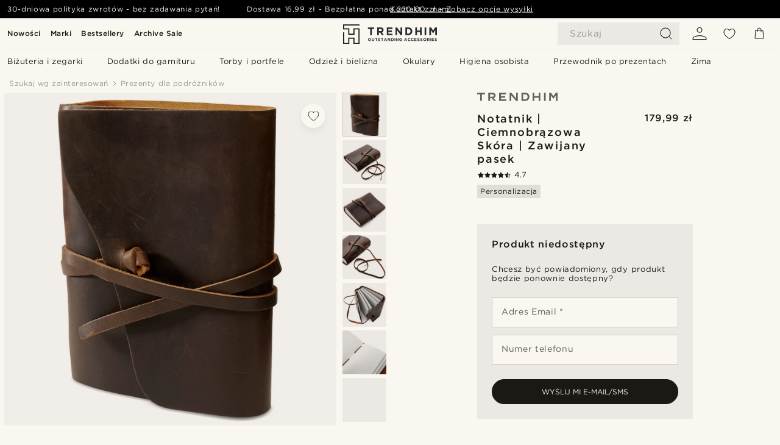

--- FILE ---
content_type: text/html; charset=utf-8
request_url: https://www.trendhim.pl/notatnik-ciemnobrazowa-skora-zawijany-pasek-p.html
body_size: 86331
content:
<!DOCTYPE html><html lang="pl-PL"><head><meta charSet="utf-8" data-next-head=""/><meta content="width=device-width, initial-scale=1" name="viewport" data-next-head=""/><link href="//app.usercentrics.eu" rel="preconnect" data-next-head=""/><title data-next-head="">Notatnik | Ciemnobrązowa Skóra | Zawijany pasek | W sprzedaży! | Trendhim</title><meta content="Kup: Trendhim - Notatnik | Ciemnobrązowa Skóra | Zawijany pasek za jedyne 179,99 zł. Kupuj w Trendhim i korzystaj z 30-dniowego prawa zwrotu. Dbamy o to, by Twoje doświadczenie z nami było jak najlepsze." name="description" data-next-head=""/><meta content="index, follow" name="robots" data-next-head=""/><link href="https://www.trendhim.pl/notatnik-ciemnobrazowa-skora-zawijany-pasek-p.html" rel="canonical" data-next-head=""/><meta content="Kup: Trendhim - Notatnik | Ciemnobrązowa Skóra | Zawijany pasek za jedyne 179,99 zł. Kupuj w Trendhim i korzystaj z 30-dniowego prawa zwrotu. Dbamy o to, by Twoje doświadczenie z nami było jak najlepsze." property="og:description" data-next-head=""/><meta content="https://eu-images.contentstack.com/v3/assets/blt7dcd2cfbc90d45de/blt1b8cf3a23ca703dc/650998634f88a751246916e7/13-7-notbuuk.jpg?format=pjpg&amp;auto=webp&amp;quality=75%2C90&amp;width=1200" property="og:image" data-next-head=""/><meta content="Trendhim" property="og:site_name" data-next-head=""/><meta content="Notatnik | Ciemnobrązowa Skóra | Zawijany pasek | W sprzedaży! | Trendhim" property="og:title" data-next-head=""/><meta content="products" property="og:type" data-next-head=""/><meta content="https://www.trendhim.pl/notatnik-ciemnobrazowa-skora-zawijany-pasek-p.html" property="og:url" data-next-head=""/><link href="https://www.trendhim.nl/notitieboek-donkerbruin-leer-wikkelriem-p.html" hrefLang="nl-NL" rel="alternate" data-next-head=""/><link href="https://www.trendhim.es/cuaderno-cuero-marron-oscuro-correa-envolvente-p.html" hrefLang="es-ES" rel="alternate" data-next-head=""/><link href="https://www.trendhim.lt/uzrasine-tamsiai-ruda-oda-su-apvyniojama-juostele-p.html" hrefLang="lt-LT" rel="alternate" data-next-head=""/><link href="https://www.trendhim.com/es/cuaderno-cuero-marron-oscuro-correa-envolvente-p.html" hrefLang="es-US" rel="alternate" data-next-head=""/><link href="https://www.trendhim.co.nz/notebook-dark-brown-leather-wrap-around-strap-p.html" hrefLang="en-NZ" rel="alternate" data-next-head=""/><link href="https://www.trendhim.at/notizbuch-dunkelbraunes-leder-wickelriemen-p.html" hrefLang="de-AT" rel="alternate" data-next-head=""/><link href="https://www.trendhim.pl/notatnik-ciemnobrazowa-skora-zawijany-pasek-p.html" hrefLang="pl-PL" rel="alternate" data-next-head=""/><link href="https://www.trendhim.se/anteckningsbok-morkbrunt-lader-omslagsrem-p.html" hrefLang="sv-SE" rel="alternate" data-next-head=""/><link href="https://www.trendhim.com.au/notebook-dark-brown-leather-wrap-around-strap-p.html" hrefLang="en-AU" rel="alternate" data-next-head=""/><link href="https://www.trendhim.ee/markmik-tumepruun-nahk-umber-mahitav-rihm-p.html" hrefLang="et-EE" rel="alternate" data-next-head=""/><link href="https://www.trendhim.jp/notobutsuku-dakuburaunreza-ratsupuaraundosutoratsupu-p.html" hrefLang="ja-JP" rel="alternate" data-next-head=""/><link href="https://www.trendhim.com/notebook-dark-brown-leather-wrap-around-strap-p.html" hrefLang="en-US" rel="alternate" data-next-head=""/><link href="https://www.trendhim.ie/notebook-dark-brown-leather-wrap-around-strap-p.html" hrefLang="en-IE" rel="alternate" data-next-head=""/><link href="https://www.trendhim.hr/biljeznica-tamnosmeda-koza-omotani-remen-p.html" hrefLang="hr-HR" rel="alternate" data-next-head=""/><link href="https://www.trendhim.bg/t-mnokafjav-kozhen-belezhnik-s-kaishka-p.html" hrefLang="bg-BG" rel="alternate" data-next-head=""/><link href="https://www.trendhim.de/notizbuch-dunkelbraunes-leder-wickelriemen-p.html" hrefLang="de-DE" rel="alternate" data-next-head=""/><link href="https://www.trendhim.com.cy/simiomatario-skouro-kafe-derma-dermatino-kordoni-p.html" hrefLang="el-CY" rel="alternate" data-next-head=""/><link href="https://www.trendhim.dk/notesbog-morkebrunt-laeder-wrap-around-strop-p.html" hrefLang="da-DK" rel="alternate" data-next-head=""/><link href="https://www.trendhim.co.uk/notebook-dark-brown-leather-wrap-around-strap-p.html" hrefLang="en-GB" rel="alternate" data-next-head=""/><link href="https://www.trendhim.be/notitieboek-donkerbruin-leer-wikkelriem-p.html" hrefLang="nl-BE" rel="alternate" data-next-head=""/><link href="https://www.trendhim.no/notatbok-morkebrunt-skinn-omslagsstropp-p.html" hrefLang="nb-NO" rel="alternate" data-next-head=""/><link href="https://www.trendhim.gr/simiomatario-skouro-kafe-derma-dermatino-kordoni-p.html" hrefLang="el-GR" rel="alternate" data-next-head=""/><link href="https://www.trendhim.pt/bloco-de-notas-pele-castanha-escura-elastico-de-fecho-p.html" hrefLang="pt-PT" rel="alternate" data-next-head=""/><link href="https://www.trendhim.it/taccuino-pelle-marrone-scuro-cinturino-avvolgente-p.html" hrefLang="it-IT" rel="alternate" data-next-head=""/><link href="https://www.trendhim.sk/zapisnik-tmavohneda-koza-omotavacie-zapinanie-p.html" hrefLang="sk-SK" rel="alternate" data-next-head=""/><link href="https://www.trendhim.ro/agenda-piele-maro-inchis-inchidere-cu-curea-p.html" hrefLang="ro-RO" rel="alternate" data-next-head=""/><link href="https://www.trendhim.fi/muistikirja-tummanruskea-nahka-kietoutuva-hihna-p.html" hrefLang="fi-FI" rel="alternate" data-next-head=""/><link href="https://www.trendhim.ca/fr/carnet-cuir-brun-fonce-bande-elastique-multi-tour-p.html" hrefLang="fr-CA" rel="alternate" data-next-head=""/><link href="https://www.trendhim.cz/zapisnik-tmave-hneda-kuze-s-omotavacim-reminkem-p.html" hrefLang="cs-CZ" rel="alternate" data-next-head=""/><link href="https://www.trendhim.kr/noteubug-jiteun-galsaeg-gajug-raebeoraundeu-seuteuraeb-p.html" hrefLang="ko-KR" rel="alternate" data-next-head=""/><link href="https://www.trendhim.fr/carnet-cuir-brun-fonce-bande-elastique-multi-tour-p.html" hrefLang="fr-FR" rel="alternate" data-next-head=""/><link href="https://www.trendhim.hu/jegyzetfuzet-sotetbarna-bor-korbetekerheto-panttal-p.html" hrefLang="hu-HU" rel="alternate" data-next-head=""/><link href="https://www.trendhim.lv/piezimju-gramatina-tumsi-bruna-ada-aptinamas-auklinas-aizdare-p.html" hrefLang="lv-LV" rel="alternate" data-next-head=""/><link href="https://www.trendhim.ca/notebook-dark-brown-leather-wrap-around-strap-p.html" hrefLang="en-CA" rel="alternate" data-next-head=""/><link href="https://www.trendhim.si/zvezek-temno-rjavo-usnje-z-ovijalnim-trakom-p.html" hrefLang="sl-SI" rel="alternate" data-next-head=""/><link href="https://www.trendhim.com.tr/defter-koyu-kahverengi-deri-sarilarak-kapatilan-kayis-p.html" hrefLang="tr-TR" rel="alternate" data-next-head=""/><link href="https://www.trendhim.ch/fr/carnet-cuir-brun-fonce-bande-elastique-multi-tour-p.html" hrefLang="fr-CH" rel="alternate" data-next-head=""/><link href="https://www.trendhim.ch/notizbuch-dunkelbraunes-leder-wickelriemen-p.html" hrefLang="de-CH" rel="alternate" data-next-head=""/><link href="https://www.trendhim.sg/notebook-dark-brown-leather-wrap-around-strap-p.html" hrefLang="en-SG" rel="alternate" data-next-head=""/><link href="https://www.trendhim.be/fr/carnet-cuir-brun-fonce-bande-elastique-multi-tour-p.html" hrefLang="fr-BE" rel="alternate" data-next-head=""/><link href="https://connect.facebook.net" rel="preconnect"/><link href="https://eu-images.contentstack.com" rel="preconnect"/><link href="https://googleads.g.doubleclick.net" rel="preconnect"/><link href="https://www.google.com" rel="preconnect"/><link href="https://www.google.dk" rel="preconnect"/><link href="https://www.googleadservices.com" rel="preconnect"/><link href="https://player.vimeo.com" rel="preconnect"/><link href="https://api2.amplitude.com" rel="preconnect"/><link href="https://eu-images.contentstack.com/v3/assets/blt7dcd2cfbc90d45de/bltebd2e677db91977b/68cbaa3ba06b0d01e5345b8a/favicon-16x16.png" rel="icon" sizes="16x16" type="image/png"/><link href="https://eu-images.contentstack.com/v3/assets/blt7dcd2cfbc90d45de/blt2b20f0d31bd75b2d/68cbaa3ba500fb23df8a0b0f/favicon-32x32.png" rel="icon" sizes="32x32" type="image/png"/><link href="https://eu-images.contentstack.com/v3/assets/blt7dcd2cfbc90d45de/blt5bab4510fa326b7c/68cbaa3b8424f7664270b1cf/favicon-96x96.png" rel="icon" sizes="96x96" type="image/png"/><link href="https://eu-images.contentstack.com/v3/assets/blt7dcd2cfbc90d45de/blt1ea1cfa791ffca2f/68cbaa3b4b81d3fed43426d9/apple-touch-icon.png" rel="apple-touch-icon" sizes="180x180"/><link href="https://eu-images.contentstack.com/v3/assets/blt7dcd2cfbc90d45de/blt886161eca2c1dcfb/68cbaa3bb798f803c7af4ff0/web-app-manifest-192x192.png" rel="icon" sizes="192x192"/><link data-next-font="size-adjust" rel="preconnect" href="/" crossorigin="anonymous"/><link rel="preload" href="/_next/static/css/1515580fc5a5f729.css" as="style"/><link rel="preload" href="/_next/static/css/952b2eef0f2bc3c1.css" as="style"/><link rel="preload" href="/_next/static/css/6c77d029a49e6b67.css" as="style"/><link rel="preload" href="/_next/static/css/dcf6d3f9c75470f5.css" as="style"/><link rel="preload" href="/_next/static/css/a321c0c5eba1f3b8.css" as="style"/><link rel="preload" href="/_next/static/css/b6435a8bd85ad7c5.css" as="style"/><link rel="preload" href="/_next/static/css/8ec4dfbdb8a24dfc.css" as="style"/><link rel="preload" href="/_next/static/css/f614605a4ff1dfa7.css" as="style"/><link rel="preload" href="/_next/static/css/f7cf8e6d2c1c414e.css" as="style"/><link rel="preload" href="/_next/static/css/70770c1009bd493d.css" as="style"/><link rel="preload" href="/_next/static/css/2ee0ec6b86fd15c9.css" as="style"/><link rel="preload" href="/_next/static/css/0a346e02442272fa.css" as="style"/><link as="font" crossorigin="anonymous" href="/static/fonts/gotham-latin-extended/normal.woff" type="font/woff" data-next-head=""/><link as="font" crossorigin="anonymous" href="/static/fonts/gotham-latin-extended/bold.woff" type="font/woff" data-next-head=""/><script type="text/javascript">dataLayer = [];</script><script type="text/javascript" data-next-head="">dataLayer.push({"HotjarSiteID":70023,"country":"PL","currencyRates":{"DKK":1.742316,"EUR":0.233529,"USD":0.260721},"localCurrencyKey":"PLN","storeId":"16"});</script><script type="text/javascript" data-next-head="">dataLayer.push({"contentIds":"32853","pageType":"product","type":"product"});</script><script type="text/javascript" data-next-head="">
(function(w,d,s,l,i){w[l]=w[l]||[];w[l].push({'gtm.start':
new Date().getTime(),event:'gtm.js'});var f=d.getElementsByTagName(s)[0],
j=d.createElement(s),dl=l!='dataLayer'?'&l='+l:'';j.async=true;j.src=
'https://www.googletagmanager.com/gtm.js?id='+i+dl;f.parentNode.insertBefore(j,f);
})(window,document,'script','dataLayer','GTM-T9DSHJZ');
</script><script type="text/javascript" data-next-head="">
  (function() {
    function getCookie(c_name) {
      if (document.cookie.length > 0) {
        c_start = document.cookie.indexOf(c_name + "=");
        if (c_start != -1) {
          c_start = c_start + c_name.length + 1;
          c_end = document.cookie.indexOf(";", c_start);
          if (c_end == -1) c_end = document.cookie.length;
          return unescape(document.cookie.substring(c_start, c_end));
        }
      }
      return "";
    }
  
    var _user_id = '';
    var _session_id = getCookie('th_uid');
  
    var _sift = window._sift = window._sift || [];
    _sift.push(['_setAccount', '6d960fa9ea']);
    _sift.push(['_setUserId', _user_id]);
    _sift.push(['_setSessionId', _session_id]);
    _sift.push(['_trackPageview']);

    function ls() {
      var e = document.createElement('script');
      e.src = 'https://cdn.sift.com/s.js';
      document.body.appendChild(e);
    }
    if (window.attachEvent) {
      window.attachEvent('onload', ls);
    } else {
      window.addEventListener('load', ls, false);
    }
  })();
</script><svg aria-hidden="true" style="display:none" xmlns="http://www.w3.org/2000/svg"><symbol id="heart-filled" viewBox="0 0 512 473.13"><path d="M471.9 39c-24.5-25.14-59.3-39-98.1-39C321 0 280.3 23 256 66.53 231.7 23 191 0 138.2 0 99.4 0 64.6 13.86 40.1 39 14.2 65.61.5 104 .5 149.89c0 54 41.4 123.55 123 206.62a1296.29 1296.29 0 0 0 119.8 106.92l12.7 9.7 12.7-9.8a1264 1264 0 0 0 119.8-106.91c81.6-83.08 123-152.57 123-206.63 0-45.79-13.7-84.18-39.6-110.79z"></path></symbol><symbol id="heart" viewBox="0 0 512 473.13"><path d="M471.89 39c-24.45-25.14-59.3-39-98.12-39C321 0 280.26 23 256 66.49 231.74 23 191 0 138.23 0 99.41 0 64.56 13.84 40.11 39 14.2 65.62.5 104 .5 149.88c0 54 41.37 123.5 123 206.59a1269.13 1269.13 0 0 0 119.81 106.9l12.69 9.76 12.74-9.76a1269.13 1269.13 0 0 0 119.81-106.9c81.58-83.09 123-152.6 123-206.59 0-45.91-13.7-84.26-39.61-110.9zm-112.6 292.37c-41.24 42-83 77-103.29 93.48-20.34-16.46-62.05-51.44-103.29-93.48C79.25 256.49 40.42 193.73 40.42 149.88c0-69.7 37.48-113 97.81-113 37 0 64.52 15.33 81.74 45.57 12.88 22.62 15.69 46 16.07 49.74v2.46H276v-2.45c.38-3.71 3.19-27.12 16.07-49.74 17.22-30.23 44.72-45.57 81.74-45.57 60.33 0 97.81 43.29 97.81 113 0 43.85-38.83 106.61-112.29 181.49z"></path></symbol></svg><script type="text/javascript">
  if(!window.HTMLPictureElement || !('sizes' in document.createElement('img'))){
    document.createElement('picture');
    //generating the config array
    window.picturefillCFG = window.picturefillCFG || [];
    picturefillCFG.push([ "algorithm", "saveData" ]);

    var head = document.getElementsByTagName('head')[0];
    var js = document.createElement('script');
    js.src = '/static/js/picturefill.min.js';
    head.appendChild(js);
  }
</script><script type="text/javascript">
    var userAgent = window.navigator.userAgent
    var isSafari = userAgent.includes('Safari/')
    var requirePoly = userAgent.includes('Version/12') || userAgent.includes('Version/13') || userAgent.includes('Version/14')
    if(isSafari && requirePoly){
      var head = document.getElementsByTagName('head')[0];
      var js = document.createElement('script');
      js.src = '/static/js/smoothScrollFill.min.js';
      head.appendChild(js);
    }
</script><script type="text/javascript">
    var userAgent = window.navigator.userAgent
    var isSafari = userAgent.includes('Safari/')
    var requirePoly = userAgent.includes('Version/12') || userAgent.includes('Version/13') || userAgent.includes('Version/14')
    if(isSafari && requirePoly && typeof window !== 'undefined'){
      var head = document.getElementsByTagName('head')[0];
      var js = document.createElement('script');
      js.src = '/static/js/dialog-polyfill.min.js';
      head.appendChild(js);
      var css = document.createElement('link');
      css.src = '/static/styles/dialog-polyfill.css';
      css.type = 'text/css';
      css.rel = 'stylesheet';
      head.appendChild(css);
    }
</script><link rel="stylesheet" href="/_next/static/css/1515580fc5a5f729.css" data-n-g=""/><link rel="stylesheet" href="/_next/static/css/952b2eef0f2bc3c1.css" data-n-p=""/><link rel="stylesheet" href="/_next/static/css/6c77d029a49e6b67.css" data-n-p=""/><link rel="stylesheet" href="/_next/static/css/dcf6d3f9c75470f5.css" data-n-p=""/><link rel="stylesheet" href="/_next/static/css/a321c0c5eba1f3b8.css" data-n-p=""/><link rel="stylesheet" href="/_next/static/css/b6435a8bd85ad7c5.css"/><link rel="stylesheet" href="/_next/static/css/8ec4dfbdb8a24dfc.css"/><link rel="stylesheet" href="/_next/static/css/f614605a4ff1dfa7.css"/><link rel="stylesheet" href="/_next/static/css/f7cf8e6d2c1c414e.css"/><link rel="stylesheet" href="/_next/static/css/70770c1009bd493d.css"/><link rel="stylesheet" href="/_next/static/css/2ee0ec6b86fd15c9.css"/><link rel="stylesheet" href="/_next/static/css/0a346e02442272fa.css"/><noscript data-n-css=""></noscript><script defer="" noModule="" src="/_next/static/chunks/polyfills-42372ed130431b0a.js"></script><script defer="" src="/_next/static/chunks/1956.c6eb69de45d07904.js"></script><script defer="" src="/_next/static/chunks/8959.10a4f7c625038729.js"></script><script defer="" src="/_next/static/chunks/3898.4012b546993b07c7.js"></script><script defer="" src="/_next/static/chunks/7700.db89118298deee8d.js"></script><script defer="" src="/_next/static/chunks/7685.ea36fcd1a6a377f8.js"></script><script defer="" src="/_next/static/chunks/819.edd08ae4daf221a0.js"></script><script src="/_next/static/chunks/webpack-bb8aa6e6d3b7e68a.js" defer=""></script><script src="/_next/static/chunks/framework-7c1e01c5ddfc578c.js" defer=""></script><script src="/_next/static/chunks/main-78e15da3bc713aee.js" defer=""></script><script src="/_next/static/chunks/pages/_app-e160465782620130.js" defer=""></script><script src="/_next/static/chunks/6922-2a09d48a1a84f2fb.js" defer=""></script><script src="/_next/static/chunks/4698-cfb11e7f64992645.js" defer=""></script><script src="/_next/static/chunks/6563-1c0adda892e6be0a.js" defer=""></script><script src="/_next/static/chunks/5842-00f6fc0b90f3a1a6.js" defer=""></script><script src="/_next/static/chunks/9546-c9b8de60418b53fb.js" defer=""></script><script src="/_next/static/chunks/2943-46acd43192704b11.js" defer=""></script><script src="/_next/static/chunks/5017-7ccfe8b1f6721213.js" defer=""></script><script src="/_next/static/chunks/6065-0b1fbb9d40dda7cb.js" defer=""></script><script src="/_next/static/chunks/1065-a6866845642a0c89.js" defer=""></script><script src="/_next/static/chunks/pages/products/%5B...slug%5D-ca1c775360095676.js" defer=""></script><script src="/_next/static/2I9Ri6cXSDghyJFZQUhzp/_buildManifest.js" defer=""></script><script src="/_next/static/2I9Ri6cXSDghyJFZQUhzp/_ssgManifest.js" defer=""></script></head><body class="preload"><noscript>
<iframe src="https://www.googletagmanager.com/ns.html?id=GTM-T9DSHJZ"
height="0" width="0" style="display:none;visibility:hidden"></iframe>
</noscript><link rel="preload" as="image" imageSrcSet="https://eu-images.contentstack.com/v3/assets/blt7dcd2cfbc90d45de/blt59296545a01439bf/trendhim-logo-with-text-v2.svg?format=pjpg&amp;auto=webp&amp;quality=75%2C90&amp;width=140, https://eu-images.contentstack.com/v3/assets/blt7dcd2cfbc90d45de/blt59296545a01439bf/trendhim-logo-with-text-v2.svg?format=pjpg&amp;auto=webp&amp;quality=75%2C90&amp;width=280 2x"/><link rel="preload" as="image" imageSrcSet="https://eu-images.contentstack.com/v3/assets/blt7dcd2cfbc90d45de/blt1b8cf3a23ca703dc/650998634f88a751246916e7/13-7-notbuuk.jpg?format=pjpg&amp;auto=webp&amp;quality=75%2C90&amp;width=16 16w, https://eu-images.contentstack.com/v3/assets/blt7dcd2cfbc90d45de/blt1b8cf3a23ca703dc/650998634f88a751246916e7/13-7-notbuuk.jpg?format=pjpg&amp;auto=webp&amp;quality=75%2C90&amp;width=32 32w, https://eu-images.contentstack.com/v3/assets/blt7dcd2cfbc90d45de/blt1b8cf3a23ca703dc/650998634f88a751246916e7/13-7-notbuuk.jpg?format=pjpg&amp;auto=webp&amp;quality=75%2C90&amp;width=48 48w, https://eu-images.contentstack.com/v3/assets/blt7dcd2cfbc90d45de/blt1b8cf3a23ca703dc/650998634f88a751246916e7/13-7-notbuuk.jpg?format=pjpg&amp;auto=webp&amp;quality=75%2C90&amp;width=64 64w, https://eu-images.contentstack.com/v3/assets/blt7dcd2cfbc90d45de/blt1b8cf3a23ca703dc/650998634f88a751246916e7/13-7-notbuuk.jpg?format=pjpg&amp;auto=webp&amp;quality=75%2C90&amp;width=96 96w, https://eu-images.contentstack.com/v3/assets/blt7dcd2cfbc90d45de/blt1b8cf3a23ca703dc/650998634f88a751246916e7/13-7-notbuuk.jpg?format=pjpg&amp;auto=webp&amp;quality=75%2C90&amp;width=128 128w, https://eu-images.contentstack.com/v3/assets/blt7dcd2cfbc90d45de/blt1b8cf3a23ca703dc/650998634f88a751246916e7/13-7-notbuuk.jpg?format=pjpg&amp;auto=webp&amp;quality=75%2C90&amp;width=256 256w, https://eu-images.contentstack.com/v3/assets/blt7dcd2cfbc90d45de/blt1b8cf3a23ca703dc/650998634f88a751246916e7/13-7-notbuuk.jpg?format=pjpg&amp;auto=webp&amp;quality=75%2C90&amp;width=384 384w, https://eu-images.contentstack.com/v3/assets/blt7dcd2cfbc90d45de/blt1b8cf3a23ca703dc/650998634f88a751246916e7/13-7-notbuuk.jpg?format=pjpg&amp;auto=webp&amp;quality=75%2C90&amp;width=640 640w, https://eu-images.contentstack.com/v3/assets/blt7dcd2cfbc90d45de/blt1b8cf3a23ca703dc/650998634f88a751246916e7/13-7-notbuuk.jpg?format=pjpg&amp;auto=webp&amp;quality=75%2C90&amp;width=750 750w, https://eu-images.contentstack.com/v3/assets/blt7dcd2cfbc90d45de/blt1b8cf3a23ca703dc/650998634f88a751246916e7/13-7-notbuuk.jpg?format=pjpg&amp;auto=webp&amp;quality=75%2C90&amp;width=828 828w, https://eu-images.contentstack.com/v3/assets/blt7dcd2cfbc90d45de/blt1b8cf3a23ca703dc/650998634f88a751246916e7/13-7-notbuuk.jpg?format=pjpg&amp;auto=webp&amp;quality=75%2C90&amp;width=1080 1080w, https://eu-images.contentstack.com/v3/assets/blt7dcd2cfbc90d45de/blt1b8cf3a23ca703dc/650998634f88a751246916e7/13-7-notbuuk.jpg?format=pjpg&amp;auto=webp&amp;quality=75%2C90&amp;width=1200 1200w, https://eu-images.contentstack.com/v3/assets/blt7dcd2cfbc90d45de/blt1b8cf3a23ca703dc/650998634f88a751246916e7/13-7-notbuuk.jpg?format=pjpg&amp;auto=webp&amp;quality=75%2C90&amp;width=1920 1920w, https://eu-images.contentstack.com/v3/assets/blt7dcd2cfbc90d45de/blt1b8cf3a23ca703dc/650998634f88a751246916e7/13-7-notbuuk.jpg?format=pjpg&amp;auto=webp&amp;quality=75%2C90&amp;width=2048 2048w, https://eu-images.contentstack.com/v3/assets/blt7dcd2cfbc90d45de/blt1b8cf3a23ca703dc/650998634f88a751246916e7/13-7-notbuuk.jpg?format=pjpg&amp;auto=webp&amp;quality=75%2C90&amp;width=3840 3840w" imageSizes="(min-width: 0px) 535px, (min-width: 900px) 445px, (min-width: 1024px) 590px, 590px"/><link rel="preload" as="image" href="https://eu-images.contentstack.com/v3/assets/blt7dcd2cfbc90d45de/bltfba0623cc86c785c/62155a00bd2df46ae1c0e393/brand-logo-287.svg"/><link rel="preload" as="image" imageSrcSet="https://eu-images.contentstack.com/v3/assets/blt7dcd2cfbc90d45de/blt1b8cf3a23ca703dc/650998634f88a751246916e7/13-7-notbuuk.jpg?format=pjpg&amp;auto=webp&amp;quality=75%2C90&amp;width=16 16w, https://eu-images.contentstack.com/v3/assets/blt7dcd2cfbc90d45de/blt1b8cf3a23ca703dc/650998634f88a751246916e7/13-7-notbuuk.jpg?format=pjpg&amp;auto=webp&amp;quality=75%2C90&amp;width=32 32w, https://eu-images.contentstack.com/v3/assets/blt7dcd2cfbc90d45de/blt1b8cf3a23ca703dc/650998634f88a751246916e7/13-7-notbuuk.jpg?format=pjpg&amp;auto=webp&amp;quality=75%2C90&amp;width=48 48w, https://eu-images.contentstack.com/v3/assets/blt7dcd2cfbc90d45de/blt1b8cf3a23ca703dc/650998634f88a751246916e7/13-7-notbuuk.jpg?format=pjpg&amp;auto=webp&amp;quality=75%2C90&amp;width=64 64w, https://eu-images.contentstack.com/v3/assets/blt7dcd2cfbc90d45de/blt1b8cf3a23ca703dc/650998634f88a751246916e7/13-7-notbuuk.jpg?format=pjpg&amp;auto=webp&amp;quality=75%2C90&amp;width=96 96w, https://eu-images.contentstack.com/v3/assets/blt7dcd2cfbc90d45de/blt1b8cf3a23ca703dc/650998634f88a751246916e7/13-7-notbuuk.jpg?format=pjpg&amp;auto=webp&amp;quality=75%2C90&amp;width=128 128w, https://eu-images.contentstack.com/v3/assets/blt7dcd2cfbc90d45de/blt1b8cf3a23ca703dc/650998634f88a751246916e7/13-7-notbuuk.jpg?format=pjpg&amp;auto=webp&amp;quality=75%2C90&amp;width=256 256w, https://eu-images.contentstack.com/v3/assets/blt7dcd2cfbc90d45de/blt1b8cf3a23ca703dc/650998634f88a751246916e7/13-7-notbuuk.jpg?format=pjpg&amp;auto=webp&amp;quality=75%2C90&amp;width=384 384w, https://eu-images.contentstack.com/v3/assets/blt7dcd2cfbc90d45de/blt1b8cf3a23ca703dc/650998634f88a751246916e7/13-7-notbuuk.jpg?format=pjpg&amp;auto=webp&amp;quality=75%2C90&amp;width=640 640w, https://eu-images.contentstack.com/v3/assets/blt7dcd2cfbc90d45de/blt1b8cf3a23ca703dc/650998634f88a751246916e7/13-7-notbuuk.jpg?format=pjpg&amp;auto=webp&amp;quality=75%2C90&amp;width=750 750w, https://eu-images.contentstack.com/v3/assets/blt7dcd2cfbc90d45de/blt1b8cf3a23ca703dc/650998634f88a751246916e7/13-7-notbuuk.jpg?format=pjpg&amp;auto=webp&amp;quality=75%2C90&amp;width=828 828w, https://eu-images.contentstack.com/v3/assets/blt7dcd2cfbc90d45de/blt1b8cf3a23ca703dc/650998634f88a751246916e7/13-7-notbuuk.jpg?format=pjpg&amp;auto=webp&amp;quality=75%2C90&amp;width=1080 1080w, https://eu-images.contentstack.com/v3/assets/blt7dcd2cfbc90d45de/blt1b8cf3a23ca703dc/650998634f88a751246916e7/13-7-notbuuk.jpg?format=pjpg&amp;auto=webp&amp;quality=75%2C90&amp;width=1200 1200w, https://eu-images.contentstack.com/v3/assets/blt7dcd2cfbc90d45de/blt1b8cf3a23ca703dc/650998634f88a751246916e7/13-7-notbuuk.jpg?format=pjpg&amp;auto=webp&amp;quality=75%2C90&amp;width=1920 1920w, https://eu-images.contentstack.com/v3/assets/blt7dcd2cfbc90d45de/blt1b8cf3a23ca703dc/650998634f88a751246916e7/13-7-notbuuk.jpg?format=pjpg&amp;auto=webp&amp;quality=75%2C90&amp;width=2048 2048w, https://eu-images.contentstack.com/v3/assets/blt7dcd2cfbc90d45de/blt1b8cf3a23ca703dc/650998634f88a751246916e7/13-7-notbuuk.jpg?format=pjpg&amp;auto=webp&amp;quality=75%2C90&amp;width=3840 3840w" imageSizes="72px"/><link rel="preload" as="image" imageSrcSet="https://eu-images.contentstack.com/v3/assets/blt7dcd2cfbc90d45de/blta0fcec98720d2f38/650998537913640f51c1a823/13-2-notbuuknnn.jpg?format=pjpg&amp;auto=webp&amp;quality=75%2C90&amp;width=16 16w, https://eu-images.contentstack.com/v3/assets/blt7dcd2cfbc90d45de/blta0fcec98720d2f38/650998537913640f51c1a823/13-2-notbuuknnn.jpg?format=pjpg&amp;auto=webp&amp;quality=75%2C90&amp;width=32 32w, https://eu-images.contentstack.com/v3/assets/blt7dcd2cfbc90d45de/blta0fcec98720d2f38/650998537913640f51c1a823/13-2-notbuuknnn.jpg?format=pjpg&amp;auto=webp&amp;quality=75%2C90&amp;width=48 48w, https://eu-images.contentstack.com/v3/assets/blt7dcd2cfbc90d45de/blta0fcec98720d2f38/650998537913640f51c1a823/13-2-notbuuknnn.jpg?format=pjpg&amp;auto=webp&amp;quality=75%2C90&amp;width=64 64w, https://eu-images.contentstack.com/v3/assets/blt7dcd2cfbc90d45de/blta0fcec98720d2f38/650998537913640f51c1a823/13-2-notbuuknnn.jpg?format=pjpg&amp;auto=webp&amp;quality=75%2C90&amp;width=96 96w, https://eu-images.contentstack.com/v3/assets/blt7dcd2cfbc90d45de/blta0fcec98720d2f38/650998537913640f51c1a823/13-2-notbuuknnn.jpg?format=pjpg&amp;auto=webp&amp;quality=75%2C90&amp;width=128 128w, https://eu-images.contentstack.com/v3/assets/blt7dcd2cfbc90d45de/blta0fcec98720d2f38/650998537913640f51c1a823/13-2-notbuuknnn.jpg?format=pjpg&amp;auto=webp&amp;quality=75%2C90&amp;width=256 256w, https://eu-images.contentstack.com/v3/assets/blt7dcd2cfbc90d45de/blta0fcec98720d2f38/650998537913640f51c1a823/13-2-notbuuknnn.jpg?format=pjpg&amp;auto=webp&amp;quality=75%2C90&amp;width=384 384w, https://eu-images.contentstack.com/v3/assets/blt7dcd2cfbc90d45de/blta0fcec98720d2f38/650998537913640f51c1a823/13-2-notbuuknnn.jpg?format=pjpg&amp;auto=webp&amp;quality=75%2C90&amp;width=640 640w, https://eu-images.contentstack.com/v3/assets/blt7dcd2cfbc90d45de/blta0fcec98720d2f38/650998537913640f51c1a823/13-2-notbuuknnn.jpg?format=pjpg&amp;auto=webp&amp;quality=75%2C90&amp;width=750 750w, https://eu-images.contentstack.com/v3/assets/blt7dcd2cfbc90d45de/blta0fcec98720d2f38/650998537913640f51c1a823/13-2-notbuuknnn.jpg?format=pjpg&amp;auto=webp&amp;quality=75%2C90&amp;width=828 828w, https://eu-images.contentstack.com/v3/assets/blt7dcd2cfbc90d45de/blta0fcec98720d2f38/650998537913640f51c1a823/13-2-notbuuknnn.jpg?format=pjpg&amp;auto=webp&amp;quality=75%2C90&amp;width=1080 1080w, https://eu-images.contentstack.com/v3/assets/blt7dcd2cfbc90d45de/blta0fcec98720d2f38/650998537913640f51c1a823/13-2-notbuuknnn.jpg?format=pjpg&amp;auto=webp&amp;quality=75%2C90&amp;width=1200 1200w, https://eu-images.contentstack.com/v3/assets/blt7dcd2cfbc90d45de/blta0fcec98720d2f38/650998537913640f51c1a823/13-2-notbuuknnn.jpg?format=pjpg&amp;auto=webp&amp;quality=75%2C90&amp;width=1920 1920w, https://eu-images.contentstack.com/v3/assets/blt7dcd2cfbc90d45de/blta0fcec98720d2f38/650998537913640f51c1a823/13-2-notbuuknnn.jpg?format=pjpg&amp;auto=webp&amp;quality=75%2C90&amp;width=2048 2048w, https://eu-images.contentstack.com/v3/assets/blt7dcd2cfbc90d45de/blta0fcec98720d2f38/650998537913640f51c1a823/13-2-notbuuknnn.jpg?format=pjpg&amp;auto=webp&amp;quality=75%2C90&amp;width=3840 3840w" imageSizes="72px"/><link rel="preload" as="image" imageSrcSet="https://eu-images.contentstack.com/v3/assets/blt7dcd2cfbc90d45de/blt1c3a02ea81b54059/65099866d14c3249fb48d746/13-notbuuk.jpg?format=pjpg&amp;auto=webp&amp;quality=75%2C90&amp;width=16 16w, https://eu-images.contentstack.com/v3/assets/blt7dcd2cfbc90d45de/blt1c3a02ea81b54059/65099866d14c3249fb48d746/13-notbuuk.jpg?format=pjpg&amp;auto=webp&amp;quality=75%2C90&amp;width=32 32w, https://eu-images.contentstack.com/v3/assets/blt7dcd2cfbc90d45de/blt1c3a02ea81b54059/65099866d14c3249fb48d746/13-notbuuk.jpg?format=pjpg&amp;auto=webp&amp;quality=75%2C90&amp;width=48 48w, https://eu-images.contentstack.com/v3/assets/blt7dcd2cfbc90d45de/blt1c3a02ea81b54059/65099866d14c3249fb48d746/13-notbuuk.jpg?format=pjpg&amp;auto=webp&amp;quality=75%2C90&amp;width=64 64w, https://eu-images.contentstack.com/v3/assets/blt7dcd2cfbc90d45de/blt1c3a02ea81b54059/65099866d14c3249fb48d746/13-notbuuk.jpg?format=pjpg&amp;auto=webp&amp;quality=75%2C90&amp;width=96 96w, https://eu-images.contentstack.com/v3/assets/blt7dcd2cfbc90d45de/blt1c3a02ea81b54059/65099866d14c3249fb48d746/13-notbuuk.jpg?format=pjpg&amp;auto=webp&amp;quality=75%2C90&amp;width=128 128w, https://eu-images.contentstack.com/v3/assets/blt7dcd2cfbc90d45de/blt1c3a02ea81b54059/65099866d14c3249fb48d746/13-notbuuk.jpg?format=pjpg&amp;auto=webp&amp;quality=75%2C90&amp;width=256 256w, https://eu-images.contentstack.com/v3/assets/blt7dcd2cfbc90d45de/blt1c3a02ea81b54059/65099866d14c3249fb48d746/13-notbuuk.jpg?format=pjpg&amp;auto=webp&amp;quality=75%2C90&amp;width=384 384w, https://eu-images.contentstack.com/v3/assets/blt7dcd2cfbc90d45de/blt1c3a02ea81b54059/65099866d14c3249fb48d746/13-notbuuk.jpg?format=pjpg&amp;auto=webp&amp;quality=75%2C90&amp;width=640 640w, https://eu-images.contentstack.com/v3/assets/blt7dcd2cfbc90d45de/blt1c3a02ea81b54059/65099866d14c3249fb48d746/13-notbuuk.jpg?format=pjpg&amp;auto=webp&amp;quality=75%2C90&amp;width=750 750w, https://eu-images.contentstack.com/v3/assets/blt7dcd2cfbc90d45de/blt1c3a02ea81b54059/65099866d14c3249fb48d746/13-notbuuk.jpg?format=pjpg&amp;auto=webp&amp;quality=75%2C90&amp;width=828 828w, https://eu-images.contentstack.com/v3/assets/blt7dcd2cfbc90d45de/blt1c3a02ea81b54059/65099866d14c3249fb48d746/13-notbuuk.jpg?format=pjpg&amp;auto=webp&amp;quality=75%2C90&amp;width=1080 1080w, https://eu-images.contentstack.com/v3/assets/blt7dcd2cfbc90d45de/blt1c3a02ea81b54059/65099866d14c3249fb48d746/13-notbuuk.jpg?format=pjpg&amp;auto=webp&amp;quality=75%2C90&amp;width=1200 1200w, https://eu-images.contentstack.com/v3/assets/blt7dcd2cfbc90d45de/blt1c3a02ea81b54059/65099866d14c3249fb48d746/13-notbuuk.jpg?format=pjpg&amp;auto=webp&amp;quality=75%2C90&amp;width=1920 1920w, https://eu-images.contentstack.com/v3/assets/blt7dcd2cfbc90d45de/blt1c3a02ea81b54059/65099866d14c3249fb48d746/13-notbuuk.jpg?format=pjpg&amp;auto=webp&amp;quality=75%2C90&amp;width=2048 2048w, https://eu-images.contentstack.com/v3/assets/blt7dcd2cfbc90d45de/blt1c3a02ea81b54059/65099866d14c3249fb48d746/13-notbuuk.jpg?format=pjpg&amp;auto=webp&amp;quality=75%2C90&amp;width=3840 3840w" imageSizes="72px"/><link rel="preload" as="image" imageSrcSet="https://eu-images.contentstack.com/v3/assets/blt7dcd2cfbc90d45de/blt70b43814131212f2/65099858991d66494f62dd65/13-1-notbuuknnn.jpg?format=pjpg&amp;auto=webp&amp;quality=75%2C90&amp;width=16 16w, https://eu-images.contentstack.com/v3/assets/blt7dcd2cfbc90d45de/blt70b43814131212f2/65099858991d66494f62dd65/13-1-notbuuknnn.jpg?format=pjpg&amp;auto=webp&amp;quality=75%2C90&amp;width=32 32w, https://eu-images.contentstack.com/v3/assets/blt7dcd2cfbc90d45de/blt70b43814131212f2/65099858991d66494f62dd65/13-1-notbuuknnn.jpg?format=pjpg&amp;auto=webp&amp;quality=75%2C90&amp;width=48 48w, https://eu-images.contentstack.com/v3/assets/blt7dcd2cfbc90d45de/blt70b43814131212f2/65099858991d66494f62dd65/13-1-notbuuknnn.jpg?format=pjpg&amp;auto=webp&amp;quality=75%2C90&amp;width=64 64w, https://eu-images.contentstack.com/v3/assets/blt7dcd2cfbc90d45de/blt70b43814131212f2/65099858991d66494f62dd65/13-1-notbuuknnn.jpg?format=pjpg&amp;auto=webp&amp;quality=75%2C90&amp;width=96 96w, https://eu-images.contentstack.com/v3/assets/blt7dcd2cfbc90d45de/blt70b43814131212f2/65099858991d66494f62dd65/13-1-notbuuknnn.jpg?format=pjpg&amp;auto=webp&amp;quality=75%2C90&amp;width=128 128w, https://eu-images.contentstack.com/v3/assets/blt7dcd2cfbc90d45de/blt70b43814131212f2/65099858991d66494f62dd65/13-1-notbuuknnn.jpg?format=pjpg&amp;auto=webp&amp;quality=75%2C90&amp;width=256 256w, https://eu-images.contentstack.com/v3/assets/blt7dcd2cfbc90d45de/blt70b43814131212f2/65099858991d66494f62dd65/13-1-notbuuknnn.jpg?format=pjpg&amp;auto=webp&amp;quality=75%2C90&amp;width=384 384w, https://eu-images.contentstack.com/v3/assets/blt7dcd2cfbc90d45de/blt70b43814131212f2/65099858991d66494f62dd65/13-1-notbuuknnn.jpg?format=pjpg&amp;auto=webp&amp;quality=75%2C90&amp;width=640 640w, https://eu-images.contentstack.com/v3/assets/blt7dcd2cfbc90d45de/blt70b43814131212f2/65099858991d66494f62dd65/13-1-notbuuknnn.jpg?format=pjpg&amp;auto=webp&amp;quality=75%2C90&amp;width=750 750w, https://eu-images.contentstack.com/v3/assets/blt7dcd2cfbc90d45de/blt70b43814131212f2/65099858991d66494f62dd65/13-1-notbuuknnn.jpg?format=pjpg&amp;auto=webp&amp;quality=75%2C90&amp;width=828 828w, https://eu-images.contentstack.com/v3/assets/blt7dcd2cfbc90d45de/blt70b43814131212f2/65099858991d66494f62dd65/13-1-notbuuknnn.jpg?format=pjpg&amp;auto=webp&amp;quality=75%2C90&amp;width=1080 1080w, https://eu-images.contentstack.com/v3/assets/blt7dcd2cfbc90d45de/blt70b43814131212f2/65099858991d66494f62dd65/13-1-notbuuknnn.jpg?format=pjpg&amp;auto=webp&amp;quality=75%2C90&amp;width=1200 1200w, https://eu-images.contentstack.com/v3/assets/blt7dcd2cfbc90d45de/blt70b43814131212f2/65099858991d66494f62dd65/13-1-notbuuknnn.jpg?format=pjpg&amp;auto=webp&amp;quality=75%2C90&amp;width=1920 1920w, https://eu-images.contentstack.com/v3/assets/blt7dcd2cfbc90d45de/blt70b43814131212f2/65099858991d66494f62dd65/13-1-notbuuknnn.jpg?format=pjpg&amp;auto=webp&amp;quality=75%2C90&amp;width=2048 2048w, https://eu-images.contentstack.com/v3/assets/blt7dcd2cfbc90d45de/blt70b43814131212f2/65099858991d66494f62dd65/13-1-notbuuknnn.jpg?format=pjpg&amp;auto=webp&amp;quality=75%2C90&amp;width=3840 3840w" imageSizes="72px"/><link rel="preload" as="image" imageSrcSet="https://eu-images.contentstack.com/v3/assets/blt7dcd2cfbc90d45de/bltb28115f1c547c891/6509985db4fe54958eb80a25/13-6-notbuuk.jpg?format=pjpg&amp;auto=webp&amp;quality=75%2C90&amp;width=16 16w, https://eu-images.contentstack.com/v3/assets/blt7dcd2cfbc90d45de/bltb28115f1c547c891/6509985db4fe54958eb80a25/13-6-notbuuk.jpg?format=pjpg&amp;auto=webp&amp;quality=75%2C90&amp;width=32 32w, https://eu-images.contentstack.com/v3/assets/blt7dcd2cfbc90d45de/bltb28115f1c547c891/6509985db4fe54958eb80a25/13-6-notbuuk.jpg?format=pjpg&amp;auto=webp&amp;quality=75%2C90&amp;width=48 48w, https://eu-images.contentstack.com/v3/assets/blt7dcd2cfbc90d45de/bltb28115f1c547c891/6509985db4fe54958eb80a25/13-6-notbuuk.jpg?format=pjpg&amp;auto=webp&amp;quality=75%2C90&amp;width=64 64w, https://eu-images.contentstack.com/v3/assets/blt7dcd2cfbc90d45de/bltb28115f1c547c891/6509985db4fe54958eb80a25/13-6-notbuuk.jpg?format=pjpg&amp;auto=webp&amp;quality=75%2C90&amp;width=96 96w, https://eu-images.contentstack.com/v3/assets/blt7dcd2cfbc90d45de/bltb28115f1c547c891/6509985db4fe54958eb80a25/13-6-notbuuk.jpg?format=pjpg&amp;auto=webp&amp;quality=75%2C90&amp;width=128 128w, https://eu-images.contentstack.com/v3/assets/blt7dcd2cfbc90d45de/bltb28115f1c547c891/6509985db4fe54958eb80a25/13-6-notbuuk.jpg?format=pjpg&amp;auto=webp&amp;quality=75%2C90&amp;width=256 256w, https://eu-images.contentstack.com/v3/assets/blt7dcd2cfbc90d45de/bltb28115f1c547c891/6509985db4fe54958eb80a25/13-6-notbuuk.jpg?format=pjpg&amp;auto=webp&amp;quality=75%2C90&amp;width=384 384w, https://eu-images.contentstack.com/v3/assets/blt7dcd2cfbc90d45de/bltb28115f1c547c891/6509985db4fe54958eb80a25/13-6-notbuuk.jpg?format=pjpg&amp;auto=webp&amp;quality=75%2C90&amp;width=640 640w, https://eu-images.contentstack.com/v3/assets/blt7dcd2cfbc90d45de/bltb28115f1c547c891/6509985db4fe54958eb80a25/13-6-notbuuk.jpg?format=pjpg&amp;auto=webp&amp;quality=75%2C90&amp;width=750 750w, https://eu-images.contentstack.com/v3/assets/blt7dcd2cfbc90d45de/bltb28115f1c547c891/6509985db4fe54958eb80a25/13-6-notbuuk.jpg?format=pjpg&amp;auto=webp&amp;quality=75%2C90&amp;width=828 828w, https://eu-images.contentstack.com/v3/assets/blt7dcd2cfbc90d45de/bltb28115f1c547c891/6509985db4fe54958eb80a25/13-6-notbuuk.jpg?format=pjpg&amp;auto=webp&amp;quality=75%2C90&amp;width=1080 1080w, https://eu-images.contentstack.com/v3/assets/blt7dcd2cfbc90d45de/bltb28115f1c547c891/6509985db4fe54958eb80a25/13-6-notbuuk.jpg?format=pjpg&amp;auto=webp&amp;quality=75%2C90&amp;width=1200 1200w, https://eu-images.contentstack.com/v3/assets/blt7dcd2cfbc90d45de/bltb28115f1c547c891/6509985db4fe54958eb80a25/13-6-notbuuk.jpg?format=pjpg&amp;auto=webp&amp;quality=75%2C90&amp;width=1920 1920w, https://eu-images.contentstack.com/v3/assets/blt7dcd2cfbc90d45de/bltb28115f1c547c891/6509985db4fe54958eb80a25/13-6-notbuuk.jpg?format=pjpg&amp;auto=webp&amp;quality=75%2C90&amp;width=2048 2048w, https://eu-images.contentstack.com/v3/assets/blt7dcd2cfbc90d45de/bltb28115f1c547c891/6509985db4fe54958eb80a25/13-6-notbuuk.jpg?format=pjpg&amp;auto=webp&amp;quality=75%2C90&amp;width=3840 3840w" imageSizes="72px"/><link rel="preload" as="image" imageSrcSet="https://eu-images.contentstack.com/v3/assets/blt7dcd2cfbc90d45de/blt95d14ac9d8baa509/6509985b96384936cdde9cc4/13-5-notbuuknnnn.jpg?format=pjpg&amp;auto=webp&amp;quality=75%2C90&amp;width=16 16w, https://eu-images.contentstack.com/v3/assets/blt7dcd2cfbc90d45de/blt95d14ac9d8baa509/6509985b96384936cdde9cc4/13-5-notbuuknnnn.jpg?format=pjpg&amp;auto=webp&amp;quality=75%2C90&amp;width=32 32w, https://eu-images.contentstack.com/v3/assets/blt7dcd2cfbc90d45de/blt95d14ac9d8baa509/6509985b96384936cdde9cc4/13-5-notbuuknnnn.jpg?format=pjpg&amp;auto=webp&amp;quality=75%2C90&amp;width=48 48w, https://eu-images.contentstack.com/v3/assets/blt7dcd2cfbc90d45de/blt95d14ac9d8baa509/6509985b96384936cdde9cc4/13-5-notbuuknnnn.jpg?format=pjpg&amp;auto=webp&amp;quality=75%2C90&amp;width=64 64w, https://eu-images.contentstack.com/v3/assets/blt7dcd2cfbc90d45de/blt95d14ac9d8baa509/6509985b96384936cdde9cc4/13-5-notbuuknnnn.jpg?format=pjpg&amp;auto=webp&amp;quality=75%2C90&amp;width=96 96w, https://eu-images.contentstack.com/v3/assets/blt7dcd2cfbc90d45de/blt95d14ac9d8baa509/6509985b96384936cdde9cc4/13-5-notbuuknnnn.jpg?format=pjpg&amp;auto=webp&amp;quality=75%2C90&amp;width=128 128w, https://eu-images.contentstack.com/v3/assets/blt7dcd2cfbc90d45de/blt95d14ac9d8baa509/6509985b96384936cdde9cc4/13-5-notbuuknnnn.jpg?format=pjpg&amp;auto=webp&amp;quality=75%2C90&amp;width=256 256w, https://eu-images.contentstack.com/v3/assets/blt7dcd2cfbc90d45de/blt95d14ac9d8baa509/6509985b96384936cdde9cc4/13-5-notbuuknnnn.jpg?format=pjpg&amp;auto=webp&amp;quality=75%2C90&amp;width=384 384w, https://eu-images.contentstack.com/v3/assets/blt7dcd2cfbc90d45de/blt95d14ac9d8baa509/6509985b96384936cdde9cc4/13-5-notbuuknnnn.jpg?format=pjpg&amp;auto=webp&amp;quality=75%2C90&amp;width=640 640w, https://eu-images.contentstack.com/v3/assets/blt7dcd2cfbc90d45de/blt95d14ac9d8baa509/6509985b96384936cdde9cc4/13-5-notbuuknnnn.jpg?format=pjpg&amp;auto=webp&amp;quality=75%2C90&amp;width=750 750w, https://eu-images.contentstack.com/v3/assets/blt7dcd2cfbc90d45de/blt95d14ac9d8baa509/6509985b96384936cdde9cc4/13-5-notbuuknnnn.jpg?format=pjpg&amp;auto=webp&amp;quality=75%2C90&amp;width=828 828w, https://eu-images.contentstack.com/v3/assets/blt7dcd2cfbc90d45de/blt95d14ac9d8baa509/6509985b96384936cdde9cc4/13-5-notbuuknnnn.jpg?format=pjpg&amp;auto=webp&amp;quality=75%2C90&amp;width=1080 1080w, https://eu-images.contentstack.com/v3/assets/blt7dcd2cfbc90d45de/blt95d14ac9d8baa509/6509985b96384936cdde9cc4/13-5-notbuuknnnn.jpg?format=pjpg&amp;auto=webp&amp;quality=75%2C90&amp;width=1200 1200w, https://eu-images.contentstack.com/v3/assets/blt7dcd2cfbc90d45de/blt95d14ac9d8baa509/6509985b96384936cdde9cc4/13-5-notbuuknnnn.jpg?format=pjpg&amp;auto=webp&amp;quality=75%2C90&amp;width=1920 1920w, https://eu-images.contentstack.com/v3/assets/blt7dcd2cfbc90d45de/blt95d14ac9d8baa509/6509985b96384936cdde9cc4/13-5-notbuuknnnn.jpg?format=pjpg&amp;auto=webp&amp;quality=75%2C90&amp;width=2048 2048w, https://eu-images.contentstack.com/v3/assets/blt7dcd2cfbc90d45de/blt95d14ac9d8baa509/6509985b96384936cdde9cc4/13-5-notbuuknnnn.jpg?format=pjpg&amp;auto=webp&amp;quality=75%2C90&amp;width=3840 3840w" imageSizes="72px"/><link rel="preload" as="image" imageSrcSet="https://eu-images.contentstack.com/v3/assets/blt7dcd2cfbc90d45de/bltadc35c26e03ab240/65266077e785d19b3fd9ae41/nota_work_pik_1.jpg?format=pjpg&amp;auto=webp&amp;quality=75%2C90&amp;width=16 16w, https://eu-images.contentstack.com/v3/assets/blt7dcd2cfbc90d45de/bltadc35c26e03ab240/65266077e785d19b3fd9ae41/nota_work_pik_1.jpg?format=pjpg&amp;auto=webp&amp;quality=75%2C90&amp;width=32 32w, https://eu-images.contentstack.com/v3/assets/blt7dcd2cfbc90d45de/bltadc35c26e03ab240/65266077e785d19b3fd9ae41/nota_work_pik_1.jpg?format=pjpg&amp;auto=webp&amp;quality=75%2C90&amp;width=48 48w, https://eu-images.contentstack.com/v3/assets/blt7dcd2cfbc90d45de/bltadc35c26e03ab240/65266077e785d19b3fd9ae41/nota_work_pik_1.jpg?format=pjpg&amp;auto=webp&amp;quality=75%2C90&amp;width=64 64w, https://eu-images.contentstack.com/v3/assets/blt7dcd2cfbc90d45de/bltadc35c26e03ab240/65266077e785d19b3fd9ae41/nota_work_pik_1.jpg?format=pjpg&amp;auto=webp&amp;quality=75%2C90&amp;width=96 96w, https://eu-images.contentstack.com/v3/assets/blt7dcd2cfbc90d45de/bltadc35c26e03ab240/65266077e785d19b3fd9ae41/nota_work_pik_1.jpg?format=pjpg&amp;auto=webp&amp;quality=75%2C90&amp;width=128 128w, https://eu-images.contentstack.com/v3/assets/blt7dcd2cfbc90d45de/bltadc35c26e03ab240/65266077e785d19b3fd9ae41/nota_work_pik_1.jpg?format=pjpg&amp;auto=webp&amp;quality=75%2C90&amp;width=256 256w, https://eu-images.contentstack.com/v3/assets/blt7dcd2cfbc90d45de/bltadc35c26e03ab240/65266077e785d19b3fd9ae41/nota_work_pik_1.jpg?format=pjpg&amp;auto=webp&amp;quality=75%2C90&amp;width=384 384w, https://eu-images.contentstack.com/v3/assets/blt7dcd2cfbc90d45de/bltadc35c26e03ab240/65266077e785d19b3fd9ae41/nota_work_pik_1.jpg?format=pjpg&amp;auto=webp&amp;quality=75%2C90&amp;width=640 640w, https://eu-images.contentstack.com/v3/assets/blt7dcd2cfbc90d45de/bltadc35c26e03ab240/65266077e785d19b3fd9ae41/nota_work_pik_1.jpg?format=pjpg&amp;auto=webp&amp;quality=75%2C90&amp;width=750 750w, https://eu-images.contentstack.com/v3/assets/blt7dcd2cfbc90d45de/bltadc35c26e03ab240/65266077e785d19b3fd9ae41/nota_work_pik_1.jpg?format=pjpg&amp;auto=webp&amp;quality=75%2C90&amp;width=828 828w, https://eu-images.contentstack.com/v3/assets/blt7dcd2cfbc90d45de/bltadc35c26e03ab240/65266077e785d19b3fd9ae41/nota_work_pik_1.jpg?format=pjpg&amp;auto=webp&amp;quality=75%2C90&amp;width=1080 1080w, https://eu-images.contentstack.com/v3/assets/blt7dcd2cfbc90d45de/bltadc35c26e03ab240/65266077e785d19b3fd9ae41/nota_work_pik_1.jpg?format=pjpg&amp;auto=webp&amp;quality=75%2C90&amp;width=1200 1200w, https://eu-images.contentstack.com/v3/assets/blt7dcd2cfbc90d45de/bltadc35c26e03ab240/65266077e785d19b3fd9ae41/nota_work_pik_1.jpg?format=pjpg&amp;auto=webp&amp;quality=75%2C90&amp;width=1920 1920w, https://eu-images.contentstack.com/v3/assets/blt7dcd2cfbc90d45de/bltadc35c26e03ab240/65266077e785d19b3fd9ae41/nota_work_pik_1.jpg?format=pjpg&amp;auto=webp&amp;quality=75%2C90&amp;width=2048 2048w, https://eu-images.contentstack.com/v3/assets/blt7dcd2cfbc90d45de/bltadc35c26e03ab240/65266077e785d19b3fd9ae41/nota_work_pik_1.jpg?format=pjpg&amp;auto=webp&amp;quality=75%2C90&amp;width=3840 3840w" imageSizes="(max-width: 1024px) 180px, 400px" fetchPriority="high"/><script async="" src="https://www.googletagmanager.com/gtag/js?id=AW-819839114" type="text/javascript"></script><link rel="preload" as="image" imageSrcSet="https://eu-images.contentstack.com/v3/assets/blt7dcd2cfbc90d45de/blt59296545a01439bf/trendhim-logo-with-text-v2.svg?format=pjpg&amp;auto=webp&amp;quality=75%2C90&amp;width=180, https://eu-images.contentstack.com/v3/assets/blt7dcd2cfbc90d45de/blt59296545a01439bf/trendhim-logo-with-text-v2.svg?format=pjpg&amp;auto=webp&amp;quality=75%2C90&amp;width=360 2x"/><link rel="preload" as="image" href="https://eu-images.contentstack.com/v3/assets/blt7dcd2cfbc90d45de/blt59296545a01439bf/trendhim-logo-with-text-v2.svg"/><link rel="preload" as="image" href="https://eu-images.contentstack.com/v3/assets/blt7dcd2cfbc90d45de/blt5ffe4cd4823cc059/668660fab54ce9f1e45f4736/icon_blik.svg"/><link rel="preload" as="image" href="https://eu-images.contentstack.com/v3/assets/blt7dcd2cfbc90d45de/bltb5c5d074a867503b/668660fab54ce94c895f473a/icon_onlinebanking_pl.svg"/><link rel="preload" as="image" href="https://eu-images.contentstack.com/v3/assets/blt7dcd2cfbc90d45de/bltbde95eed45dbd577/668660fa0e57714e440619aa/icon_applepay.svg"/><link rel="preload" as="image" href="https://eu-images.contentstack.com/v3/assets/blt7dcd2cfbc90d45de/blt9f2680e2b6d8b065/668660fa732a202ec0d7ff96/icon_paypal.svg"/><link rel="preload" as="image" href="https://eu-images.contentstack.com/v3/assets/blt7dcd2cfbc90d45de/bltda30e99946ea877c/668660fa7ce3eb295a0cf4f2/icon_visa.svg"/><link rel="preload" as="image" href="https://eu-images.contentstack.com/v3/assets/blt7dcd2cfbc90d45de/bltd5daf813e18b8a06/668660fa6b429c947c8ac929/icon_mc.svg"/><link rel="preload" as="image" href="https://eu-images.contentstack.com/v3/assets/blt7dcd2cfbc90d45de/blt2d440ad9e287d222/668660faa06ddc5a93f56ceb/icon_maestro.svg"/><div id="__next"><script type="text/javascript">
function gtag(){dataLayer.push(arguments);}
gtag('consent', 'default', {
  ad_storage: 'denied',
  ad_user_data: 'denied',
  ad_personalization: 'denied',
  analytics_storage: 'denied',
  wait_for_update: 2000
});
gtag('js', new Date());
gtag('config', 'AW-819839114');
window.thGA4ID = 'G-RLQGD6C8NZ';
if (window.thGA4ID) {
  gtag('config', 'G-RLQGD6C8NZ');
}
</script><div class="NativeModal_dialogWrapper__L7ZXQ NativeModal_withBackdrop__I_sbc"><dialog class="ClubModal_clubModal__bNPgL NativeModal_modal__MXhsA fixed modal NativeModal_right__c0vkI NativeModal_cofDesignV1__hvl9x"></dialog></div><div class="header_shadow__cjQIv"></div><div class="header_header__SG9pE"><div><header class="header" style="display:flex;flex-direction:column;z-index:2;position:relative"><div class="MainHeader_mainHeaderWrapper__UJgDJ"><div class="MainHeader_mainHeader__4tNjM MainHeader_topNavV2__1WmvJ"><nav class="Menu_topmenu__hxMqd MainHeader_topmenu__8X4_c"><ul><li><a data-mp-link="true" class="anchor" href="https://www.trendhim.pl/new-arrivals">Nowości</a></li><li><a data-mp-link="true" class="anchor" href="https://www.trendhim.pl/brands">Marki</a></li><li><a data-mp-link="true" class="anchor" href="https://www.trendhim.pl/bestsellers">Bestsellery</a></li><li><a data-mp-link="true" class="anchor" href="https://www.trendhim.pl/archive-sale/c361">Archive Sale</a></li></ul></nav><div class="MainHeader_logo__JmC0U"><a data-mp-link="true" class="logo" href="https://www.trendhim.pl/"><img alt="Trendhim" src="https://eu-images.contentstack.com/v3/assets/blt7dcd2cfbc90d45de/blt59296545a01439bf/trendhim-logo-with-text-v2.svg?format=pjpg&amp;auto=webp&amp;quality=75%2C90&amp;width=280" srcSet="https://eu-images.contentstack.com/v3/assets/blt7dcd2cfbc90d45de/blt59296545a01439bf/trendhim-logo-with-text-v2.svg?format=pjpg&amp;auto=webp&amp;quality=75%2C90&amp;width=140, https://eu-images.contentstack.com/v3/assets/blt7dcd2cfbc90d45de/blt59296545a01439bf/trendhim-logo-with-text-v2.svg?format=pjpg&amp;auto=webp&amp;quality=75%2C90&amp;width=280 2x"/></a></div><div class="MainHeader_language__h_rI3"></div><div class="MainHeader_search__K6bk7"><button aria-label="Szukaj" class="MainHeader_mobileSearch__Cb1dO" type="button"><span>Szukaj</span><svg width="24" height="24" viewBox="0 0 24 24" fill="#1C1915"><path fill-rule="evenodd" clip-rule="evenodd" d="M11 2.5a8.5 8.5 0 1 0 5.646 14.854L21 21.707l.707-.707-4.353-4.354A8.5 8.5 0 0 0 11 2.5ZM3.5 11a7.5 7.5 0 1 1 15 0 7.5 7.5 0 0 1-15 0Z"></path></svg></button><div class="NativeModal_dialogWrapper__L7ZXQ NativeModal_withBackdrop__I_sbc"><dialog class="MainHeader_searchDialog___HIeU NativeModal_modal__MXhsA fixed modal NativeModal_right__c0vkI NativeModal_cofDesignV1__hvl9x"></dialog></div></div><a data-mp-link="true" class="MainHeader_profile__LXu1b" href="https://www.trendhim.pl/account/overview"><svg width="20" height="18" viewBox="0 0 20 18" fill="none"><path d="M10 7.903c-1.053 0-1.954-.362-2.704-1.087-.75-.725-1.124-1.596-1.124-2.614 0-1.018.375-1.89 1.124-2.615C8.046.862 8.947.5 10 .5c1.053 0 1.954.362 2.704 1.087.75.725 1.124 1.597 1.124 2.615 0 1.018-.374 1.889-1.124 2.614-.75.725-1.651 1.087-2.704 1.087ZM.5 17.5v-1.782c0-.503.16-.977.479-1.423a3.21 3.21 0 0 1 1.293-1.045c1.3-.594 2.594-1.04 3.882-1.337A17.07 17.07 0 0 1 10 11.468c1.276 0 2.558.148 3.846.445 1.288.297 2.582.743 3.882 1.337.543.251.974.6 1.293 1.045.32.446.479.92.479 1.423V17.5H.5Zm.993-.96h17.015v-.822c0-.32-.113-.623-.337-.909-.225-.285-.538-.53-.94-.736a18.29 18.29 0 0 0-3.533-1.217 16.187 16.187 0 0 0-7.396 0c-1.221.286-2.399.691-3.533 1.217-.402.205-.715.45-.94.736-.224.286-.336.589-.336.909v.822ZM10 6.944c.78 0 1.447-.269 2.003-.806.555-.537.833-1.182.833-1.936s-.278-1.4-.833-1.937A2.778 2.778 0 0 0 10 1.46c-.78 0-1.447.268-2.003.805-.555.537-.833 1.183-.833 1.937s.278 1.4.833 1.936A2.778 2.778 0 0 0 10 6.944Z" fill="#1C1915"></path></svg></a><div class="MainHeader_wish__5zLJ6"><a data-mp-link="true" aria-label="Lista życzeń" class="icon" href="https://www.trendhim.pl/account/wishlist"><svg width="24" height="24" viewBox="0 0 24 24" fill="none"><path fill-rule="evenodd" clip-rule="evenodd" d="M4.527 6.431C3.855 7.308 3.5 8.511 3.5 9.767c0 1.303.512 2.596 1.323 3.822.81 1.225 1.9 2.354 3.006 3.32A29.001 29.001 0 0 0 12 19.923a24.537 24.537 0 0 0 1.13-.71c.832-.55 1.938-1.34 3.041-2.304 1.105-.966 2.195-2.095 3.006-3.32.811-1.226 1.323-2.519 1.323-3.822 0-1.256-.352-2.46-1.022-3.336C18.818 5.568 17.838 5 16.5 5c-1.352 0-2.367.561-3.055 1.134a5.549 5.549 0 0 0-.962 1.041 2.551 2.551 0 0 0-.055.083l-.426.71-.43-.708v-.002l-.01-.015a4.424 4.424 0 0 0-.235-.32 5.607 5.607 0 0 0-.776-.789C9.86 5.561 8.845 5 7.5 5c-1.331 0-2.312.568-2.973 1.431ZM12 20.5l-.243.437-.002-.001-.006-.003-.02-.012a11.262 11.262 0 0 1-.373-.218 30.013 30.013 0 0 1-4.185-3.04c-1.145-1-2.305-2.196-3.182-3.522C3.113 12.817 2.5 11.333 2.5 9.767c0-1.429.401-2.859 1.233-3.944C4.575 4.724 5.843 4 7.5 4c1.642 0 2.877.69 3.69 1.366.34.283.61.566.809.8.198-.234.466-.517.806-.8C13.617 4.689 14.852 4 16.5 4c1.662 0 2.932.724 3.772 1.823.83 1.086 1.228 2.516 1.228 3.944 0 1.566-.613 3.05-1.49 4.374-.876 1.326-2.036 2.521-3.181 3.521a30.015 30.015 0 0 1-4.557 3.259l-.016.009c-.002 0-.004.002-.005.003l-.006.003-.002.001L12 20.5Zm0 0 .243.437-.243.135-.243-.135L12 20.5Z" fill="#1C1915"></path></svg></a></div><div class="MainHeader_cart__sNQGl"><button aria-label="Koszyk" class="MainHeader_icon__26yFA" type="button"><svg width="24" height="24" viewBox="0 0 24 24" fill="none"><path d="M9 9V6a3 3 0 1 1 6 0v3M6 7h12l1 13H5L6 7Z" stroke="#1C1915" stroke-linecap="square"></path></svg></button></div><div class="MainHeader_line__hcbk_"></div><div class="MainHeader_menu__Wmha_"><nav><div class="Menu_menu__AmlLk Menu_topNavV2__NlniT"><button aria-label="Menu" class="Menu_burgerButton__7KSsf Menu_withClub___t7uz" type="button"><svg width="24" height="24" viewBox="0 0 24 24" fill="none"><path d="M2.5 5.5h19v1h-19v-1ZM21.5 17.5h-19v1h19v-1ZM21.5 11.5h-19v1h19v-1Z" fill="#1C1915"></path></svg></button><div class="Menu_mainMenu__1wNMp modal"><button class="Menu_close__M74wJ" type="button"> <svg viewBox="0 0 307.2 307.2"><path d="M307.2 24.136 283.064 0 153.6 129.469 24.136 0 0 24.136 129.464 153.6 0 283.064 24.136 307.2 153.6 177.736 283.064 307.2l24.136-24.136L177.736 153.6z"></path></svg></button><nav class="Menu_topmenu__hxMqd Menu_topmenu__hxMqd"><ul><li><a data-mp-link="true" class="anchor" href="https://www.trendhim.pl/new-arrivals">Nowości</a></li><li><a data-mp-link="true" class="anchor" href="https://www.trendhim.pl/brands">Marki</a></li><li><a data-mp-link="true" class="anchor" href="https://www.trendhim.pl/bestsellers">Bestsellery</a></li><li><a data-mp-link="true" class="anchor" href="https://www.trendhim.pl/archive-sale/c361">Archive Sale</a></li></ul></nav><a data-mp-link="true" class="Menu_menuItem__aag1D Menu_rootItem__HlRfP anchor" href="https://www.trendhim.pl/lp/2258/jewellery"><p>Biżuteria i zegarki</p><svg viewBox="0 0 478.448 478.448"><path d="m131.659 0-31.165 32.035 213.31 207.197-213.31 207.141 31.156 32.075 246.304-239.216z"></path></svg></a><a data-mp-link="true" class="Menu_menuItem__aag1D Menu_rootItem__HlRfP anchor" href="https://www.trendhim.pl/lp/2259/dodatki-do-garnituru"><p>Dodatki do garnituru</p><svg viewBox="0 0 478.448 478.448"><path d="m131.659 0-31.165 32.035 213.31 207.197-213.31 207.141 31.156 32.075 246.304-239.216z"></path></svg></a><a data-mp-link="true" class="Menu_menuItem__aag1D Menu_rootItem__HlRfP anchor" href="https://www.trendhim.pl/lp/2260/torby-i-portfele"><p>Torby i portfele</p><svg viewBox="0 0 478.448 478.448"><path d="m131.659 0-31.165 32.035 213.31 207.197-213.31 207.141 31.156 32.075 246.304-239.216z"></path></svg></a><a data-mp-link="true" class="Menu_menuItem__aag1D Menu_rootItem__HlRfP anchor" href="https://www.trendhim.pl/lp/2261/odziez-i-bielizna"><p>Odzież i bielizna</p><svg viewBox="0 0 478.448 478.448"><path d="m131.659 0-31.165 32.035 213.31 207.197-213.31 207.141 31.156 32.075 246.304-239.216z"></path></svg></a><a data-mp-link="true" class="Menu_menuItem__aag1D Menu_rootItem__HlRfP anchor" href="https://www.trendhim.pl/lp/2262/okulary"><p>Okulary</p><svg viewBox="0 0 478.448 478.448"><path d="m131.659 0-31.165 32.035 213.31 207.197-213.31 207.141 31.156 32.075 246.304-239.216z"></path></svg></a><a data-mp-link="true" class="Menu_menuItem__aag1D Menu_rootItem__HlRfP anchor" href="https://www.trendhim.pl/lp/2263/higiena-osobista"><p>Higiena osobista</p><svg viewBox="0 0 478.448 478.448"><path d="m131.659 0-31.165 32.035 213.31 207.197-213.31 207.141 31.156 32.075 246.304-239.216z"></path></svg></a><a data-mp-link="true" class="Menu_menuItem__aag1D Menu_rootItem__HlRfP anchor" href="https://www.trendhim.pl/lp/2264/gift-guide"><p>Przewodnik po prezentach</p><svg viewBox="0 0 478.448 478.448"><path d="m131.659 0-31.165 32.035 213.31 207.197-213.31 207.141 31.156 32.075 246.304-239.216z"></path></svg></a><a data-mp-link="true" class="Menu_menuItem__aag1D Menu_rootItem__HlRfP anchor" href="https://www.trendhim.pl/lp/2358/mens-winter-essentials"><p>Zima</p><svg viewBox="0 0 478.448 478.448"><path d="m131.659 0-31.165 32.035 213.31 207.197-213.31 207.141 31.156 32.075 246.304-239.216z"></path></svg></a><div class="Menu_footer__mA1Ga"><div class="ClubSignUpBanner_clubSignUpBanner__Sk4AP Menu_inMobileMenuFooter__5LTAS"><span class="ClubSignUpBanner_text__LpJJP"><svg width="122" height="15" viewBox="0 0 122 15" fill="#FAF6F0"><path d="M4.716 14V3.452H.72V1.4h10.224v2.052H6.948V14H4.716Zm7.023 0V4.496h2.178v2.142c.594-1.422 1.692-2.394 3.366-2.322V6.62h-.126c-1.908 0-3.24 1.242-3.24 3.762V14H11.74Zm11.475.216c-2.754 0-4.878-1.998-4.878-4.968 0-2.718 1.926-4.95 4.644-4.95 3.024 0 4.554 2.376 4.554 5.112 0 .144-.018.504-.036.612h-6.984c.234 1.548 1.332 2.412 2.736 2.412 1.062 0 1.818-.396 2.574-1.134l1.278 1.134c-.9 1.08-2.142 1.782-3.888 1.782Zm-2.718-5.634h4.878c-.144-1.404-.972-2.502-2.412-2.502-1.332 0-2.268 1.026-2.466 2.502ZM29.722 14V4.496h2.177v1.476c.612-.9 1.495-1.674 2.97-1.674 2.142 0 3.385 1.44 3.385 3.654V14h-2.178V8.6c0-1.476-.739-2.322-2.035-2.322-1.26 0-2.141.882-2.141 2.358V14h-2.178Zm15.086.198c-2.232 0-4.41-1.782-4.41-4.968 0-3.15 2.142-4.932 4.41-4.932 1.566 0 2.556.792 3.24 1.674V.86h2.178V14h-2.178v-1.584c-.702.99-1.692 1.782-3.24 1.782Zm.522-1.89c1.458 0 2.754-1.224 2.754-3.078 0-1.836-1.296-3.042-2.754-3.042-1.494 0-2.736 1.152-2.736 3.078 0 1.836 1.26 3.042 2.736 3.042ZM52.942 14V.86h2.178v5.112c.612-.9 1.494-1.674 2.97-1.674 2.142 0 3.384 1.44 3.384 3.654V14h-2.178V8.6c0-1.476-.738-2.322-2.034-2.322-1.26 0-2.142.882-2.142 2.358V14h-2.178ZM64.14 3.038V.968h2.34v2.07h-2.34ZM64.23 14V4.496h2.178V14H64.23Zm5.025 0V4.496h2.178v1.44c.612-.846 1.44-1.638 2.898-1.638 1.368 0 2.322.666 2.826 1.674.774-1.008 1.782-1.674 3.222-1.674 2.07 0 3.33 1.314 3.33 3.636V14H81.53V8.6c0-1.512-.702-2.322-1.926-2.322-1.188 0-2.034.828-2.034 2.358V14h-2.178V8.582c0-1.476-.72-2.304-1.926-2.304s-2.034.9-2.034 2.376V14h-2.178Zm22.251-.63c.78 0 1.536-.18 2.268-.54.732-.372 1.494-.978 2.286-1.818l.54.414c-.78.912-1.596 1.602-2.448 2.07-.84.456-1.86.684-3.06.684h-.018c-.984 0-1.848-.228-2.592-.684-.744-.468-1.326-1.116-1.746-1.944-.408-.828-.612-1.776-.612-2.844 0-1.032.186-1.974.558-2.826a6.633 6.633 0 0 1 1.53-2.196 7.012 7.012 0 0 1 2.232-1.422 7.106 7.106 0 0 1 2.664-.504c.576 0 1.092.072 1.548.216a4.87 4.87 0 0 1 1.368.684l.486-.72h.63a18 18 0 0 0-.054 1.782c.024.564.06 1.128.108 1.692l-.63.18c-.132-.66-.336-1.194-.612-1.602-.264-.408-.57-.72-.918-.936a2.841 2.841 0 0 0-1.062-.45 4.754 4.754 0 0 0-1.044-.126c-.768 0-1.464.15-2.088.45a4.67 4.67 0 0 0-1.62 1.296c-.444.552-.786 1.212-1.026 1.98s-.36 1.614-.36 2.538c0 .936.132 1.752.396 2.448.264.684.666 1.218 1.206 1.602.552.384 1.242.576 2.07.576Zm10.359-1.26.558.306c-.3.648-.624 1.104-.972 1.368a1.788 1.788 0 0 1-1.134.396c-.492 0-.87-.168-1.134-.504-.264-.348-.342-.906-.234-1.674l1.476-10.422-.09-.09h-1.332l.09-.63c.468 0 .912-.006 1.332-.018.432-.012.888-.036 1.368-.072l.09.09-1.602 11.394c-.048.372-.036.654.036.846.072.18.192.27.36.27.204 0 .402-.114.594-.342.204-.24.402-.546.594-.918Zm10.112 0 .558.306c-.3.648-.624 1.104-.972 1.368a1.788 1.788 0 0 1-1.134.396c-.408 0-.744-.12-1.008-.36-.252-.24-.384-.624-.396-1.152-.24.408-.576.762-1.008 1.062-.432.3-.966.45-1.602.45-.756 0-1.32-.234-1.692-.702-.36-.468-.486-1.086-.378-1.854l.702-5.184-.09-.09h-1.332l.09-.63c.468 0 .912-.006 1.332-.018.432-.012.888-.036 1.368-.072l.09.09-.81 5.94c-.036.276-.03.546.018.81.06.264.18.48.36.648.18.168.426.252.738.252.624 0 1.164-.312 1.62-.936.468-.636.78-1.488.936-2.556l.504-3.438-.09-.09h-1.332l.09-.63c.468 0 .912-.006 1.332-.018.432-.012.888-.036 1.368-.072l.09.09-.936 6.534c-.048.372-.036.654.036.846.072.18.192.27.36.27.204 0 .402-.114.594-.342.204-.24.402-.546.594-.918Zm1.81 1.89 1.746-12.42-.09-.09h-1.332l.09-.63c.468 0 .912-.006 1.332-.018.432-.012.888-.036 1.368-.072l.09.09-.846 6.048a3.126 3.126 0 0 1 1.098-.99c.456-.252.96-.378 1.512-.378.588 0 1.098.144 1.53.432.432.276.768.684 1.008 1.224.252.528.378 1.176.378 1.944 0 .732-.108 1.41-.324 2.034a5.09 5.09 0 0 1-.9 1.602 4.222 4.222 0 0 1-1.278 1.044c-.468.24-.966.36-1.494.36-.324 0-.648-.06-.972-.18a2.213 2.213 0 0 1-.846-.54c-.252-.264-.45-.618-.594-1.062L114.417 14h-.63Zm1.8-3.348c0 .924.18 1.608.54 2.052.36.444.816.666 1.368.666.576 0 1.062-.204 1.458-.612.396-.42.69-.96.882-1.62.204-.66.306-1.356.306-2.088 0-.9-.15-1.572-.45-2.016-.288-.456-.714-.684-1.278-.684-.564 0-1.062.21-1.494.63-.42.408-.75.942-.99 1.602a6.192 6.192 0 0 0-.342 2.07Z" fill="inherit"></path></svg><p>Otrzymaj  <strong>  15% w saldzie cashback, bezpłatną </strong>  wysyłkę* i ekskluzywne  <strong> oferty </strong>  | Za  <strong> darmo </strong></p></span><div class="ClubSignUpBanner_buttons__1tkd5"><button class="ClubSignUpBanner_join__s8ZE_" type="button">DOŁĄCZ</button><button class="ClubSignUpBanner_login__qIXpX" type="button">ZALOGUJ SIĘ</button></div></div><a data-mp-link="true" class="Menu_link__5jJcw" href="https://www.trendhim.pl/account/benefits">TrendhimClub</a><a data-mp-link="true" class="Menu_link__5jJcw" href="https://www.trendhim.pl/articles">Artykuły</a><a data-mp-link="true" class="Menu_link__5jJcw" href="https://www.trendhim.pl/collections">Kolekcje</a><a data-mp-link="true" class="Menu_link__5jJcw" href="https://www.trendhim.pl/lp/2264/gift-guide">Przewodnik po prezentach</a><a data-mp-link="true" class="Menu_link__5jJcw" href="https://www.trendhim.pl/returns">Utwórz Zwrot</a><button class="Menu_action__fCI8w" type="button">Kontakt z nami</button><a data-mp-link="true" class="Menu_link__5jJcw" href="https://www.trendhim.pl/lp/2205/faq">Najczęściej zadawane pytania</a></div></div><div class="Menu_subMenu__0E3CY modal Menu_subMenuClub__AJ7iU"><div class="Menu_subMenuGrid__P6UVo"><button class="Menu_close__M74wJ" type="button"> <svg viewBox="0 0 307.2 307.2"><path d="M307.2 24.136 283.064 0 153.6 129.469 24.136 0 0 24.136 129.464 153.6 0 283.064 24.136 307.2 153.6 177.736 283.064 307.2l24.136-24.136L177.736 153.6z"></path></svg></button><div class="Menu_subHeader__RPWEN"><button class="Menu_back__B5_rI" type="button"><svg width="1706.667" height="1706.667" viewBox="0 0 1280 1280"><path d="M597.5 319.8c-180.9 175.8-329 319.9-329 320.2 0 1 657.7 639.5 658.9 639.8.7.1 14-12.9 29.6-29 15.7-16.1 34.5-35.4 41.8-42.9l13.3-13.7-285-276.8C570.3 765.2 442 640.3 442 640c0-.3 128.3-125.1 285-277.4l285.1-276.9-12.3-12.6c-6.8-6.9-25.6-26.2-41.7-42.9C941.9 13.6 928.2 0 927.6.1 927 .1 778.5 144 597.5 319.8z"></path></svg><p class="Menu_prevTitle__78RwV">Menu</p></button></div><a data-mp-link="true" class="Menu_viewAll__PzfYO Menu_menuItem__aag1D Menu_hide__Q_L6z anchor" href="https://www.trendhim.pl/lp/2258/jewellery"><p>Biżuteria i zegarki</p><svg viewBox="0 0 478.448 478.448"><path d="m131.659 0-31.165 32.035 213.31 207.197-213.31 207.141 31.156 32.075 246.304-239.216z"></path></svg></a><div class="Menu_hide__Q_L6z"><a data-mp-link="true" class="Menu_menuItem__aag1D anchor" href="https://www.trendhim.pl/bransoletki/c7"><p>Bransoletki</p><svg viewBox="0 0 478.448 478.448"><path d="m131.659 0-31.165 32.035 213.31 207.197-213.31 207.141 31.156 32.075 246.304-239.216z"></path></svg></a><span><div class="Menu_hide__Q_L6z"><a data-mp-link="true" class="Menu_menuItem__aag1D anchor" href="https://www.trendhim.pl/filters/zlote-bransoletki-meskie"><p>Złote bransoletki</p><svg viewBox="0 0 478.448 478.448"><path d="m131.659 0-31.165 32.035 213.31 207.197-213.31 207.141 31.156 32.075 246.304-239.216z"></path></svg></a></div><div class="Menu_hide__Q_L6z"><a data-mp-link="true" class="Menu_menuItem__aag1D anchor" href="https://www.trendhim.pl/filters/srebrne-bransoletki-meskie"><p>Srebrne bransoletki</p><svg viewBox="0 0 478.448 478.448"><path d="m131.659 0-31.165 32.035 213.31 207.197-213.31 207.141 31.156 32.075 246.304-239.216z"></path></svg></a></div><div class="Menu_hide__Q_L6z"><a data-mp-link="true" class="Menu_menuItem__aag1D anchor" href="https://www.trendhim.pl/bransoletki/skorzane-bransoletki/c16"><p>Bransoletki skórzane</p><svg viewBox="0 0 478.448 478.448"><path d="m131.659 0-31.165 32.035 213.31 207.197-213.31 207.141 31.156 32.075 246.304-239.216z"></path></svg></a></div><div class="Menu_hide__Q_L6z"><a data-mp-link="true" class="Menu_menuItem__aag1D anchor" href="https://www.trendhim.pl/bransoletki/bransoletki-z-koralikow/c18"><p>Bransoletki z koralików</p><svg viewBox="0 0 478.448 478.448"><path d="m131.659 0-31.165 32.035 213.31 207.197-213.31 207.141 31.156 32.075 246.304-239.216z"></path></svg></a></div><div class="Menu_hide__Q_L6z"><a data-mp-link="true" class="Menu_menuItem__aag1D anchor" href="https://www.trendhim.pl/bransoletki/stalowe-bransoletki/c17"><p>Bransoletki stalowe</p><svg viewBox="0 0 478.448 478.448"><path d="m131.659 0-31.165 32.035 213.31 207.197-213.31 207.141 31.156 32.075 246.304-239.216z"></path></svg></a></div><div class="Menu_hide__Q_L6z"><a data-mp-link="true" class="Menu_menuItem__aag1D anchor" href="https://www.trendhim.pl/bransoletki/bransoletki-mankietowe/c237"><p>Bransoletki mankietowe</p><svg viewBox="0 0 478.448 478.448"><path d="m131.659 0-31.165 32.035 213.31 207.197-213.31 207.141 31.156 32.075 246.304-239.216z"></path></svg></a></div><div class="Menu_hide__Q_L6z"><a data-mp-link="true" class="Menu_menuItem__aag1D anchor" href="https://www.trendhim.pl/bransoletki/bransoletki-ze-sznurka/c360"><p>Bransoletki ze sznurka</p><svg viewBox="0 0 478.448 478.448"><path d="m131.659 0-31.165 32.035 213.31 207.197-213.31 207.141 31.156 32.075 246.304-239.216z"></path></svg></a></div><div class="Menu_hide__Q_L6z"><a data-mp-link="true" class="Menu_menuItem__aag1D anchor" href="https://www.trendhim.pl/bransoletki/bransoletki-z-kotwica/c222"><p>Bransoletki z kotwicą</p><svg viewBox="0 0 478.448 478.448"><path d="m131.659 0-31.165 32.035 213.31 207.197-213.31 207.141 31.156 32.075 246.304-239.216z"></path></svg></a></div><div class="Menu_hide__Q_L6z"></div><div class="Menu_hide__Q_L6z"><a data-mp-link="true" class="Menu_menuItem__aag1D anchor" href="https://www.trendhim.pl/bransoletki/bransoletki-bangle/c297"><p>Bransoletki Bangle</p><svg viewBox="0 0 478.448 478.448"><path d="m131.659 0-31.165 32.035 213.31 207.197-213.31 207.141 31.156 32.075 246.304-239.216z"></path></svg></a></div><div class="Menu_hide__Q_L6z"><a data-mp-link="true" class="Menu_menuItem__aag1D anchor" href="https://www.trendhim.pl/bransoletki/bransoletki-lancuszkowe/c298"><p>Bransoletki łańcuszkowe</p><svg viewBox="0 0 478.448 478.448"><path d="m131.659 0-31.165 32.035 213.31 207.197-213.31 207.141 31.156 32.075 246.304-239.216z"></path></svg></a></div><div class="Menu_hide__Q_L6z"></div><div class="Menu_hide__Q_L6z"></div><div class="Menu_hide__Q_L6z"></div><div class="Menu_hide__Q_L6z"></div><div class="Menu_hide__Q_L6z"></div><div class="Menu_hide__Q_L6z"></div></span></div><div class="Menu_hide__Q_L6z"><a data-mp-link="true" class="Menu_menuItem__aag1D anchor" href="https://www.trendhim.pl/naszyjniki/c6"><p>Naszyjniki</p><svg viewBox="0 0 478.448 478.448"><path d="m131.659 0-31.165 32.035 213.31 207.197-213.31 207.141 31.156 32.075 246.304-239.216z"></path></svg></a><span><div class="Menu_hide__Q_L6z"><a data-mp-link="true" class="Menu_menuItem__aag1D anchor" href="https://www.trendhim.pl/filters/zlote-naszyjniki-meskie"><p>Złote naszyjniki</p><svg viewBox="0 0 478.448 478.448"><path d="m131.659 0-31.165 32.035 213.31 207.197-213.31 207.141 31.156 32.075 246.304-239.216z"></path></svg></a></div><div class="Menu_hide__Q_L6z"><a data-mp-link="true" class="Menu_menuItem__aag1D anchor" href="https://www.trendhim.pl/filters/srebrne-naszyjniki-meskie"><p>Srebrne naszyjniki</p><svg viewBox="0 0 478.448 478.448"><path d="m131.659 0-31.165 32.035 213.31 207.197-213.31 207.141 31.156 32.075 246.304-239.216z"></path></svg></a></div><div class="Menu_hide__Q_L6z"><a data-mp-link="true" class="Menu_menuItem__aag1D anchor" href="https://www.trendhim.pl/naszyjniki/stalowe-naszyjniki/c19"><p>Stalowe naszyjniki</p><svg viewBox="0 0 478.448 478.448"><path d="m131.659 0-31.165 32.035 213.31 207.197-213.31 207.141 31.156 32.075 246.304-239.216z"></path></svg></a></div><div class="Menu_hide__Q_L6z"><a data-mp-link="true" class="Menu_menuItem__aag1D anchor" href="https://www.trendhim.pl/naszyjniki/naszyjniki-lancuszkowe/c277"><p>Naszyjniki łańcuszkowe</p><svg viewBox="0 0 478.448 478.448"><path d="m131.659 0-31.165 32.035 213.31 207.197-213.31 207.141 31.156 32.075 246.304-239.216z"></path></svg></a></div><div class="Menu_hide__Q_L6z"><a data-mp-link="true" class="Menu_menuItem__aag1D anchor" href="https://www.trendhim.pl/naszyjniki/niesmiertelniki/c113"><p>Nieśmiertelniki</p><svg viewBox="0 0 478.448 478.448"><path d="m131.659 0-31.165 32.035 213.31 207.197-213.31 207.141 31.156 32.075 246.304-239.216z"></path></svg></a></div><div class="Menu_hide__Q_L6z"><a data-mp-link="true" class="Menu_menuItem__aag1D anchor" href="https://www.trendhim.pl/naszyjniki/naszyjniki-z-krzyzem/c84"><p>Naszyjniki z krzyżem</p><svg viewBox="0 0 478.448 478.448"><path d="m131.659 0-31.165 32.035 213.31 207.197-213.31 207.141 31.156 32.075 246.304-239.216z"></path></svg></a></div><div class="Menu_hide__Q_L6z"><a data-mp-link="true" class="Menu_menuItem__aag1D anchor" href="https://www.trendhim.pl/naszyjniki/naszyjniki-z-drewnianych-koralikow/c136"><p>Koralikowe naszyjniki</p><svg viewBox="0 0 478.448 478.448"><path d="m131.659 0-31.165 32.035 213.31 207.197-213.31 207.141 31.156 32.075 246.304-239.216z"></path></svg></a></div><div class="Menu_hide__Q_L6z"></div><div class="Menu_hide__Q_L6z"></div><div class="Menu_hide__Q_L6z"></div><div class="Menu_hide__Q_L6z"></div><div class="Menu_hide__Q_L6z"><a data-mp-link="true" class="Menu_menuItem__aag1D anchor" href="https://www.trendhim.pl/naszyjniki/naszyjniki-z-wisiorkami/c299"><p>Naszyjniki z wisiorkami</p><svg viewBox="0 0 478.448 478.448"><path d="m131.659 0-31.165 32.035 213.31 207.197-213.31 207.141 31.156 32.075 246.304-239.216z"></path></svg></a></div><div class="Menu_hide__Q_L6z"></div><div class="Menu_hide__Q_L6z"></div><div class="Menu_hide__Q_L6z"></div></span></div><div class="Menu_hide__Q_L6z"><a data-mp-link="true" class="Menu_menuItem__aag1D anchor" href="https://www.trendhim.pl/zegarki/c14"><p>Zegarki</p><svg viewBox="0 0 478.448 478.448"><path d="m131.659 0-31.165 32.035 213.31 207.197-213.31 207.141 31.156 32.075 246.304-239.216z"></path></svg></a><span><div class="Menu_hide__Q_L6z"><a data-mp-link="true" class="Menu_menuItem__aag1D anchor" href="https://www.trendhim.pl/filters/zlote-zegarki-meskie"><p>Złote zegarki</p><svg viewBox="0 0 478.448 478.448"><path d="m131.659 0-31.165 32.035 213.31 207.197-213.31 207.141 31.156 32.075 246.304-239.216z"></path></svg></a></div><div class="Menu_hide__Q_L6z"><a data-mp-link="true" class="Menu_menuItem__aag1D anchor" href="https://www.trendhim.pl/filters/srebrne-zegarki-meskie"><p>Srebrne zegarki</p><svg viewBox="0 0 478.448 478.448"><path d="m131.659 0-31.165 32.035 213.31 207.197-213.31 207.141 31.156 32.075 246.304-239.216z"></path></svg></a></div><div class="Menu_hide__Q_L6z"><a data-mp-link="true" class="Menu_menuItem__aag1D anchor" href="https://www.trendhim.pl/zegarki/zegarki-na-reke/c88"><p>Zegarki na rękę</p><svg viewBox="0 0 478.448 478.448"><path d="m131.659 0-31.165 32.035 213.31 207.197-213.31 207.141 31.156 32.075 246.304-239.216z"></path></svg></a></div><div class="Menu_hide__Q_L6z"><a data-mp-link="true" class="Menu_menuItem__aag1D anchor" href="https://www.trendhim.pl/zegarki/zegarki-cyfrowe/c276"><p>Zegarki cyfrowe</p><svg viewBox="0 0 478.448 478.448"><path d="m131.659 0-31.165 32.035 213.31 207.197-213.31 207.141 31.156 32.075 246.304-239.216z"></path></svg></a></div><div class="Menu_hide__Q_L6z"><a data-mp-link="true" class="Menu_menuItem__aag1D anchor" href="https://www.trendhim.pl/zegarki/zegarki-kieszonkowe/c38"><p>Zegarki kieszonkowe</p><svg viewBox="0 0 478.448 478.448"><path d="m131.659 0-31.165 32.035 213.31 207.197-213.31 207.141 31.156 32.075 246.304-239.216z"></path></svg></a></div><div class="Menu_hide__Q_L6z"><a data-mp-link="true" class="Menu_menuItem__aag1D anchor" href="https://www.trendhim.pl/zegarki/zegarki-z-widocznym-mechanizmem/c233"><p>Zegarki z widocznym mechanizmem</p><svg viewBox="0 0 478.448 478.448"><path d="m131.659 0-31.165 32.035 213.31 207.197-213.31 207.141 31.156 32.075 246.304-239.216z"></path></svg></a></div><div class="Menu_hide__Q_L6z"><a data-mp-link="true" class="Menu_menuItem__aag1D anchor" href="https://www.trendhim.pl/zegarki/zegarki-automatyczne/c300"><p>Zegarki automatyczne</p><svg viewBox="0 0 478.448 478.448"><path d="m131.659 0-31.165 32.035 213.31 207.197-213.31 207.141 31.156 32.075 246.304-239.216z"></path></svg></a></div><div class="Menu_hide__Q_L6z"><a data-mp-link="true" class="Menu_menuItem__aag1D anchor" href="https://www.trendhim.pl/zegarki/zegarki-kwarcowe/c335"><p>Zegarki kwarcowe</p><svg viewBox="0 0 478.448 478.448"><path d="m131.659 0-31.165 32.035 213.31 207.197-213.31 207.141 31.156 32.075 246.304-239.216z"></path></svg></a></div><div class="Menu_hide__Q_L6z"></div><div class="Menu_hide__Q_L6z"><a data-mp-link="true" class="Menu_menuItem__aag1D anchor" href="https://www.trendhim.pl/zegarki/pudela-na-zegarki/c187"><p>Pudełka na zegarki</p><svg viewBox="0 0 478.448 478.448"><path d="m131.659 0-31.165 32.035 213.31 207.197-213.31 207.141 31.156 32.075 246.304-239.216z"></path></svg></a></div><div class="Menu_hide__Q_L6z"><a data-mp-link="true" class="Menu_menuItem__aag1D anchor" href="https://www.trendhim.pl/zegarki/paski-do-zegarkow/c198"><p>Paski do zegarków</p><svg viewBox="0 0 478.448 478.448"><path d="m131.659 0-31.165 32.035 213.31 207.197-213.31 207.141 31.156 32.075 246.304-239.216z"></path></svg></a></div><div class="Menu_hide__Q_L6z"></div><div class="Menu_hide__Q_L6z"></div><div class="Menu_hide__Q_L6z"></div><div class="Menu_hide__Q_L6z"></div><div class="Menu_hide__Q_L6z"></div><div class="Menu_hide__Q_L6z"></div><div class="Menu_hide__Q_L6z"></div></span></div><div class="Menu_hide__Q_L6z"><a data-mp-link="true" class="Menu_menuItem__aag1D anchor" href="https://www.trendhim.pl/pierscionki/c10"><p>Pierścionki</p><svg viewBox="0 0 478.448 478.448"><path d="m131.659 0-31.165 32.035 213.31 207.197-213.31 207.141 31.156 32.075 246.304-239.216z"></path></svg></a><span><div class="Menu_hide__Q_L6z"><a data-mp-link="true" class="Menu_menuItem__aag1D anchor" href="https://www.trendhim.pl/filters/zlote-pierscionki-meskie"><p>Złote pierścionki</p><svg viewBox="0 0 478.448 478.448"><path d="m131.659 0-31.165 32.035 213.31 207.197-213.31 207.141 31.156 32.075 246.304-239.216z"></path></svg></a></div><div class="Menu_hide__Q_L6z"><a data-mp-link="true" class="Menu_menuItem__aag1D anchor" href="https://www.trendhim.pl/filters/srebrne-pierscionki-meskie"><p>Srebrne pierścionki</p><svg viewBox="0 0 478.448 478.448"><path d="m131.659 0-31.165 32.035 213.31 207.197-213.31 207.141 31.156 32.075 246.304-239.216z"></path></svg></a></div><div class="Menu_hide__Q_L6z"><a data-mp-link="true" class="Menu_menuItem__aag1D anchor" href="https://www.trendhim.pl/pierscionki/stalowe-pierscionki/c22"><p>Stalowe pierścionki</p><svg viewBox="0 0 478.448 478.448"><path d="m131.659 0-31.165 32.035 213.31 207.197-213.31 207.141 31.156 32.075 246.304-239.216z"></path></svg></a></div><div class="Menu_hide__Q_L6z"><a data-mp-link="true" class="Menu_menuItem__aag1D anchor" href="https://www.trendhim.pl/pierscionki/sygnety/c211"><p>Sygnety</p><svg viewBox="0 0 478.448 478.448"><path d="m131.659 0-31.165 32.035 213.31 207.197-213.31 207.141 31.156 32.075 246.304-239.216z"></path></svg></a></div><div class="Menu_hide__Q_L6z"><a data-mp-link="true" class="Menu_menuItem__aag1D anchor" href="https://www.trendhim.pl/pierscionki/tytanowe-pierscionki/c141"><p>Tytanowe pierścionki</p><svg viewBox="0 0 478.448 478.448"><path d="m131.659 0-31.165 32.035 213.31 207.197-213.31 207.141 31.156 32.075 246.304-239.216z"></path></svg></a></div><div class="Menu_hide__Q_L6z"><a data-mp-link="true" class="Menu_menuItem__aag1D anchor" href="https://www.trendhim.pl/pierscionki/pierscionki-z-kamieniami/c138"><p>Pierścionki z kamieniami</p><svg viewBox="0 0 478.448 478.448"><path d="m131.659 0-31.165 32.035 213.31 207.197-213.31 207.141 31.156 32.075 246.304-239.216z"></path></svg></a></div><div class="Menu_hide__Q_L6z"><a data-mp-link="true" class="Menu_menuItem__aag1D anchor" href="https://www.trendhim.pl/pierscionki/pierscienie-ceramiczne/c24"><p>Pierścienie ceramiczne</p><svg viewBox="0 0 478.448 478.448"><path d="m131.659 0-31.165 32.035 213.31 207.197-213.31 207.141 31.156 32.075 246.304-239.216z"></path></svg></a></div><div class="Menu_hide__Q_L6z"><a data-mp-link="true" class="Menu_menuItem__aag1D anchor" href="https://www.trendhim.pl/pierscionki/pierscionki-z-czaszka/c117"><p>Pierścionki z czaszką</p><svg viewBox="0 0 478.448 478.448"><path d="m131.659 0-31.165 32.035 213.31 207.197-213.31 207.141 31.156 32.075 246.304-239.216z"></path></svg></a></div><div class="Menu_hide__Q_L6z"></div><div class="Menu_hide__Q_L6z"></div><div class="Menu_hide__Q_L6z"></div></span></div><div class="Menu_hide__Q_L6z"><a data-mp-link="true" class="Menu_menuItem__aag1D anchor" href="https://www.trendhim.pl/kolczyki/c11"><p>Kolczyki</p><svg viewBox="0 0 478.448 478.448"><path d="m131.659 0-31.165 32.035 213.31 207.197-213.31 207.141 31.156 32.075 246.304-239.216z"></path></svg></a><span><div class="Menu_hide__Q_L6z"><a data-mp-link="true" class="Menu_menuItem__aag1D anchor" href="https://www.trendhim.pl/filters/zlote-kolczyki-meskie"><p>Złote kolczyki</p><svg viewBox="0 0 478.448 478.448"><path d="m131.659 0-31.165 32.035 213.31 207.197-213.31 207.141 31.156 32.075 246.304-239.216z"></path></svg></a></div><div class="Menu_hide__Q_L6z"><a data-mp-link="true" class="Menu_menuItem__aag1D anchor" href="https://www.trendhim.pl/filters/srebrne-kolczyki-meskie"><p>Srebrne kolczyki</p><svg viewBox="0 0 478.448 478.448"><path d="m131.659 0-31.165 32.035 213.31 207.197-213.31 207.141 31.156 32.075 246.304-239.216z"></path></svg></a></div><div class="Menu_hide__Q_L6z"><a data-mp-link="true" class="Menu_menuItem__aag1D anchor" href="https://www.trendhim.pl/kolczyki/wkrety/c95"><p>Wkręty</p><svg viewBox="0 0 478.448 478.448"><path d="m131.659 0-31.165 32.035 213.31 207.197-213.31 207.141 31.156 32.075 246.304-239.216z"></path></svg></a></div><div class="Menu_hide__Q_L6z"><a data-mp-link="true" class="Menu_menuItem__aag1D anchor" href="https://www.trendhim.pl/kolczyki/kolczyki-koleczka-z-zawieszka/c240"><p>Kolczyki kółeczka z zawieszką</p><svg viewBox="0 0 478.448 478.448"><path d="m131.659 0-31.165 32.035 213.31 207.197-213.31 207.141 31.156 32.075 246.304-239.216z"></path></svg></a></div><div class="Menu_hide__Q_L6z"><a data-mp-link="true" class="Menu_menuItem__aag1D anchor" href="https://www.trendhim.pl/kolczyki/kolczyki-magnetyczne/c71"><p>Kolczyki magnetyczne</p><svg viewBox="0 0 478.448 478.448"><path d="m131.659 0-31.165 32.035 213.31 207.197-213.31 207.141 31.156 32.075 246.304-239.216z"></path></svg></a></div><div class="Menu_hide__Q_L6z"><a data-mp-link="true" class="Menu_menuItem__aag1D anchor" href="https://www.trendhim.pl/kolczyki/kolczyki-z-krzyzykiem/c230"><p>Kolczyki z krzyżykiem</p><svg viewBox="0 0 478.448 478.448"><path d="m131.659 0-31.165 32.035 213.31 207.197-213.31 207.141 31.156 32.075 246.304-239.216z"></path></svg></a></div><div class="Menu_hide__Q_L6z"><a data-mp-link="true" class="Menu_menuItem__aag1D anchor" href="https://www.trendhim.pl/kolczyki/kolczyki-na-zatrzask/c139"><p>Kolczyki na zatrzask</p><svg viewBox="0 0 478.448 478.448"><path d="m131.659 0-31.165 32.035 213.31 207.197-213.31 207.141 31.156 32.075 246.304-239.216z"></path></svg></a></div><div class="Menu_hide__Q_L6z"></div><div class="Menu_hide__Q_L6z"><a data-mp-link="true" class="Menu_menuItem__aag1D anchor" href="https://www.trendhim.pl/kolczyki/mankiety-do-uszu/c244"><p>Mankiety do uszu</p><svg viewBox="0 0 478.448 478.448"><path d="m131.659 0-31.165 32.035 213.31 207.197-213.31 207.141 31.156 32.075 246.304-239.216z"></path></svg></a></div><div class="Menu_hide__Q_L6z"></div><div class="Menu_hide__Q_L6z"></div><div class="Menu_hide__Q_L6z"></div></span></div><div class="Menu_hide__Q_L6z"><a data-mp-link="true" class="Menu_menuItem__aag1D anchor" href="https://www.trendhim.pl/bizuteria-do-piercingu/c246"><p>Biżuteria do piercingu</p><svg viewBox="0 0 478.448 478.448"><path d="m131.659 0-31.165 32.035 213.31 207.197-213.31 207.141 31.156 32.075 246.304-239.216z"></path></svg></a><span><div class="Menu_hide__Q_L6z"><a data-mp-link="true" class="Menu_menuItem__aag1D anchor" href="https://www.trendhim.pl/bizuteria-do-piercingu/bizuteria-do-piercingu-uszu/c248"><p>Biżuteria do piercingu uszu</p><svg viewBox="0 0 478.448 478.448"><path d="m131.659 0-31.165 32.035 213.31 207.197-213.31 207.141 31.156 32.075 246.304-239.216z"></path></svg></a></div><div class="Menu_hide__Q_L6z"><a data-mp-link="true" class="Menu_menuItem__aag1D anchor" href="https://www.trendhim.pl/bizuteria-do-piercingu/bizuteria-do-piercingu-wargi/c250"><p>Biżuteria do piercingu wargi</p><svg viewBox="0 0 478.448 478.448"><path d="m131.659 0-31.165 32.035 213.31 207.197-213.31 207.141 31.156 32.075 246.304-239.216z"></path></svg></a></div><div class="Menu_hide__Q_L6z"><a data-mp-link="true" class="Menu_menuItem__aag1D anchor" href="https://www.trendhim.pl/bizuteria-do-piercingu/bizuteria-do-piercingu-przegrody-nosowej/c252"><p>Biżuteria do piercingu przegrody nosowej</p><svg viewBox="0 0 478.448 478.448"><path d="m131.659 0-31.165 32.035 213.31 207.197-213.31 207.141 31.156 32.075 246.304-239.216z"></path></svg></a></div><div class="Menu_hide__Q_L6z"><a data-mp-link="true" class="Menu_menuItem__aag1D anchor" href="https://www.trendhim.pl/bizuteria-do-piercingu/bizuteria-do-piercingu-nosa/c251"><p>Biżuteria do piercingu nosa</p><svg viewBox="0 0 478.448 478.448"><path d="m131.659 0-31.165 32.035 213.31 207.197-213.31 207.141 31.156 32.075 246.304-239.216z"></path></svg></a></div><div class="Menu_hide__Q_L6z"><a data-mp-link="true" class="Menu_menuItem__aag1D anchor" href="https://www.trendhim.pl/bizuteria-do-piercingu/bizuteria-do-piercingu-brwi/c249"><p>Biżuteria do piercingu brwi</p><svg viewBox="0 0 478.448 478.448"><path d="m131.659 0-31.165 32.035 213.31 207.197-213.31 207.141 31.156 32.075 246.304-239.216z"></path></svg></a></div><div class="Menu_hide__Q_L6z"><a data-mp-link="true" class="Menu_menuItem__aag1D anchor" href="https://www.trendhim.pl/bizuteria-do-piercingu/bizuteria-do-piercingu-jezyka/c253"><p>Biżuteria do piercingu języka</p><svg viewBox="0 0 478.448 478.448"><path d="m131.659 0-31.165 32.035 213.31 207.197-213.31 207.141 31.156 32.075 246.304-239.216z"></path></svg></a></div></span></div><a data-mp-link="true" class="Menu_viewAll__PzfYO Menu_menuItem__aag1D Menu_hide__Q_L6z anchor" href="https://www.trendhim.pl/lp/2259/dodatki-do-garnituru"><p>Dodatki do garnituru</p><svg viewBox="0 0 478.448 478.448"><path d="m131.659 0-31.165 32.035 213.31 207.197-213.31 207.141 31.156 32.075 246.304-239.216z"></path></svg></a><div class="Menu_hide__Q_L6z"><a data-mp-link="true" class="Menu_menuItem__aag1D anchor" href="https://www.trendhim.pl/krawaty/c13"><p>Krawaty</p><svg viewBox="0 0 478.448 478.448"><path d="m131.659 0-31.165 32.035 213.31 207.197-213.31 207.141 31.156 32.075 246.304-239.216z"></path></svg></a><span><div class="Menu_hide__Q_L6z"><a data-mp-link="true" class="Menu_menuItem__aag1D anchor" href="https://www.trendhim.pl/krawaty/krawaty-jednokolorowe/c98"><p>Krawaty w jednolitym kolorze</p><svg viewBox="0 0 478.448 478.448"><path d="m131.659 0-31.165 32.035 213.31 207.197-213.31 207.141 31.156 32.075 246.304-239.216z"></path></svg></a></div><div class="Menu_hide__Q_L6z"><a data-mp-link="true" class="Menu_menuItem__aag1D anchor" href="https://www.trendhim.pl/krawaty/krawaty-we-wzory/c304"><p>Krawaty we wzory</p><svg viewBox="0 0 478.448 478.448"><path d="m131.659 0-31.165 32.035 213.31 207.197-213.31 207.141 31.156 32.075 246.304-239.216z"></path></svg></a></div><div class="Menu_hide__Q_L6z"><a data-mp-link="true" class="Menu_menuItem__aag1D anchor" href="https://www.trendhim.pl/krawaty/waskie-krawaty/c91"><p>Wąskie krawaty</p><svg viewBox="0 0 478.448 478.448"><path d="m131.659 0-31.165 32.035 213.31 207.197-213.31 207.141 31.156 32.075 246.304-239.216z"></path></svg></a></div><div class="Menu_hide__Q_L6z"><a data-mp-link="true" class="Menu_menuItem__aag1D anchor" href="https://www.trendhim.pl/krawaty/fulary/c199"><p>Muszniki</p><svg viewBox="0 0 478.448 478.448"><path d="m131.659 0-31.165 32.035 213.31 207.197-213.31 207.141 31.156 32.075 246.304-239.216z"></path></svg></a></div><div class="Menu_hide__Q_L6z"></div><div class="Menu_hide__Q_L6z"><a data-mp-link="true" class="Menu_menuItem__aag1D anchor" href="https://www.trendhim.pl/krawaty/krawaty-knit/c217"><p>Krawaty dzianinowe</p><svg viewBox="0 0 478.448 478.448"><path d="m131.659 0-31.165 32.035 213.31 207.197-213.31 207.141 31.156 32.075 246.304-239.216z"></path></svg></a></div><div class="Menu_hide__Q_L6z"><a data-mp-link="true" class="Menu_menuItem__aag1D anchor" href="https://www.trendhim.pl/krawaty/zestawy-krawatow/c254"><p>Zestawy krawatów</p><svg viewBox="0 0 478.448 478.448"><path d="m131.659 0-31.165 32.035 213.31 207.197-213.31 207.141 31.156 32.075 246.304-239.216z"></path></svg></a></div><div class="Menu_hide__Q_L6z"></div><div class="Menu_hide__Q_L6z"><a data-mp-link="true" class="Menu_menuItem__aag1D anchor" href="https://www.trendhim.pl/krawaty/krawaty-bolo/c229"><p>Krawaty bolo</p><svg viewBox="0 0 478.448 478.448"><path d="m131.659 0-31.165 32.035 213.31 207.197-213.31 207.141 31.156 32.075 246.304-239.216z"></path></svg></a></div></span></div><div class="Menu_hide__Q_L6z"><a data-mp-link="true" class="Menu_menuItem__aag1D anchor" href="https://www.trendhim.pl/muszki/c68"><p>Muszki</p><svg viewBox="0 0 478.448 478.448"><path d="m131.659 0-31.165 32.035 213.31 207.197-213.31 207.141 31.156 32.075 246.304-239.216z"></path></svg></a><span><div class="Menu_hide__Q_L6z"><a data-mp-link="true" class="Menu_menuItem__aag1D anchor" href="https://www.trendhim.pl/muszki/muszki-gotowe/c96"><p>Muszki gotowe do noszenia</p><svg viewBox="0 0 478.448 478.448"><path d="m131.659 0-31.165 32.035 213.31 207.197-213.31 207.141 31.156 32.075 246.304-239.216z"></path></svg></a></div><div class="Menu_hide__Q_L6z"><a data-mp-link="true" class="Menu_menuItem__aag1D anchor" href="https://www.trendhim.pl/muszki/muszka-do-samodzielnego-wiazania/c97"><p>Muszki do samodzielnego wiązania</p><svg viewBox="0 0 478.448 478.448"><path d="m131.659 0-31.165 32.035 213.31 207.197-213.31 207.141 31.156 32.075 246.304-239.216z"></path></svg></a></div><div class="Menu_hide__Q_L6z"><a data-mp-link="true" class="Menu_menuItem__aag1D anchor" href="https://www.trendhim.pl/muszki/jednokolorowe-muszki/c307"><p>Jednokolorowe muszki</p><svg viewBox="0 0 478.448 478.448"><path d="m131.659 0-31.165 32.035 213.31 207.197-213.31 207.141 31.156 32.075 246.304-239.216z"></path></svg></a></div><div class="Menu_hide__Q_L6z"><a data-mp-link="true" class="Menu_menuItem__aag1D anchor" href="https://www.trendhim.pl/muszki/wzorzyste-muszki/c308"><p>Wzorzyste muszki</p><svg viewBox="0 0 478.448 478.448"><path d="m131.659 0-31.165 32.035 213.31 207.197-213.31 207.141 31.156 32.075 246.304-239.216z"></path></svg></a></div><div class="Menu_hide__Q_L6z"><a data-mp-link="true" class="Menu_menuItem__aag1D anchor" href="https://www.trendhim.pl/muszki/zestawy-muszek/c255"><p>Zestawy muszek</p><svg viewBox="0 0 478.448 478.448"><path d="m131.659 0-31.165 32.035 213.31 207.197-213.31 207.141 31.156 32.075 246.304-239.216z"></path></svg></a></div><div class="Menu_hide__Q_L6z"><a data-mp-link="true" class="Menu_menuItem__aag1D anchor" href="https://www.trendhim.pl/muszki/pasy-smokingowe/c218"><p>Pasy smokingowe</p><svg viewBox="0 0 478.448 478.448"><path d="m131.659 0-31.165 32.035 213.31 207.197-213.31 207.141 31.156 32.075 246.304-239.216z"></path></svg></a></div><div class="Menu_hide__Q_L6z"></div><div class="Menu_hide__Q_L6z"></div><div class="Menu_hide__Q_L6z"></div></span></div><div class="Menu_hide__Q_L6z"><a data-mp-link="true" class="Menu_menuItem__aag1D anchor" href="https://www.trendhim.pl/szelki/c201"><p>Szelki</p><svg viewBox="0 0 478.448 478.448"><path d="m131.659 0-31.165 32.035 213.31 207.197-213.31 207.141 31.156 32.075 246.304-239.216z"></path></svg></a><span><div class="Menu_hide__Q_L6z"><a data-mp-link="true" class="Menu_menuItem__aag1D anchor" href="https://www.trendhim.pl/szelki/szelki-na-klipsy/c219"><p>Szelki na klipsy</p><svg viewBox="0 0 478.448 478.448"><path d="m131.659 0-31.165 32.035 213.31 207.197-213.31 207.141 31.156 32.075 246.304-239.216z"></path></svg></a></div><div class="Menu_hide__Q_L6z"><a data-mp-link="true" class="Menu_menuItem__aag1D anchor" href="https://www.trendhim.pl/szelki/szelki-na-guziki/c220"><p>Szelki na guziki</p><svg viewBox="0 0 478.448 478.448"><path d="m131.659 0-31.165 32.035 213.31 207.197-213.31 207.141 31.156 32.075 246.304-239.216z"></path></svg></a></div><div class="Menu_hide__Q_L6z"><a data-mp-link="true" class="Menu_menuItem__aag1D anchor" href="https://www.trendhim.pl/szelki/zestawy-szelek/c256"><p>Zestawy szelek</p><svg viewBox="0 0 478.448 478.448"><path d="m131.659 0-31.165 32.035 213.31 207.197-213.31 207.141 31.156 32.075 246.304-239.216z"></path></svg></a></div><div class="Menu_hide__Q_L6z"><a data-mp-link="true" class="Menu_menuItem__aag1D anchor" href="https://www.trendhim.pl/szelki/opaski-do-koszul/c203"><p>Opaski do koszul</p><svg viewBox="0 0 478.448 478.448"><path d="m131.659 0-31.165 32.035 213.31 207.197-213.31 207.141 31.156 32.075 246.304-239.216z"></path></svg></a></div></span></div><div class="Menu_hide__Q_L6z"><a data-mp-link="true" class="Menu_menuItem__aag1D anchor" href="https://www.trendhim.pl/spinki-do-krawatow/c35"><p>Spinki do krawatów</p><svg viewBox="0 0 478.448 478.448"><path d="m131.659 0-31.165 32.035 213.31 207.197-213.31 207.141 31.156 32.075 246.304-239.216z"></path></svg></a><span><div class="Menu_hide__Q_L6z"><a data-mp-link="true" class="Menu_menuItem__aag1D anchor" href="https://www.trendhim.pl/spinki-do-krawatow/spinki-do-waskich-krawatow/c92"><p>Spinki do wąskich krawatów</p><svg viewBox="0 0 478.448 478.448"><path d="m131.659 0-31.165 32.035 213.31 207.197-213.31 207.141 31.156 32.075 246.304-239.216z"></path></svg></a></div><div class="Menu_hide__Q_L6z"><a data-mp-link="true" class="Menu_menuItem__aag1D anchor" href="https://www.trendhim.pl/spinki-do-krawatow/komplety-spinek-do-mankietow-i-krawata/c132"><p>Komplety klipsów do krawata i spinek do mankietów</p><svg viewBox="0 0 478.448 478.448"><path d="m131.659 0-31.165 32.035 213.31 207.197-213.31 207.141 31.156 32.075 246.304-239.216z"></path></svg></a></div><div class="Menu_hide__Q_L6z"><a data-mp-link="true" class="Menu_menuItem__aag1D anchor" href="https://www.trendhim.pl/spinki-do-krawatow/szpilki-do-kolnierza-agrafki/c193"><p>Szpilki do kołnierza / agrafki</p><svg viewBox="0 0 478.448 478.448"><path d="m131.659 0-31.165 32.035 213.31 207.197-213.31 207.141 31.156 32.075 246.304-239.216z"></path></svg></a></div><div class="Menu_hide__Q_L6z"><a data-mp-link="true" class="Menu_menuItem__aag1D anchor" href="https://www.trendhim.pl/spinki-do-krawatow/lancuszki-do-krawatow/c182"><p>Łańcuszki do krawatów</p><svg viewBox="0 0 478.448 478.448"><path d="m131.659 0-31.165 32.035 213.31 207.197-213.31 207.141 31.156 32.075 246.304-239.216z"></path></svg></a></div></span></div><div class="Menu_hide__Q_L6z"><a data-mp-link="true" class="Menu_menuItem__aag1D anchor" href="https://www.trendhim.pl/spinki-do-mankietow/c36"><p>Spinki do mankietów</p><svg viewBox="0 0 478.448 478.448"><path d="m131.659 0-31.165 32.035 213.31 207.197-213.31 207.141 31.156 32.075 246.304-239.216z"></path></svg></a><span><div class="Menu_hide__Q_L6z"><a data-mp-link="true" class="Menu_menuItem__aag1D anchor" href="https://www.trendhim.pl/spinki-do-mankietow/pudelka-na-spinki-do-mankietow/c200"><p>Pudełka na spinki do mankietów</p><svg viewBox="0 0 478.448 478.448"><path d="m131.659 0-31.165 32.035 213.31 207.197-213.31 207.141 31.156 32.075 246.304-239.216z"></path></svg></a></div><div class="Menu_hide__Q_L6z"><a data-mp-link="true" class="Menu_menuItem__aag1D anchor" href="https://www.trendhim.pl/spinki-do-mankietow/komplety-spinek-do-krawata-i-spinek-do-mankietow/c133"><p>Komplety klipsów do krawata i spinek do mankietów</p><svg viewBox="0 0 478.448 478.448"><path d="m131.659 0-31.165 32.035 213.31 207.197-213.31 207.141 31.156 32.075 246.304-239.216z"></path></svg></a></div><div class="Menu_hide__Q_L6z"><a data-mp-link="true" class="Menu_menuItem__aag1D anchor" href="https://www.trendhim.pl/spinki-do-mankietow/oslony-na-guziki/c228"><p>Osłony na guziki</p><svg viewBox="0 0 478.448 478.448"><path d="m131.659 0-31.165 32.035 213.31 207.197-213.31 207.141 31.156 32.075 246.304-239.216z"></path></svg></a></div></span></div><div class="Menu_hide__Q_L6z"><a data-mp-link="true" class="Menu_menuItem__aag1D anchor" href="https://www.trendhim.pl/poszetki/c130"><p>Poszetki</p><svg viewBox="0 0 478.448 478.448"><path d="m131.659 0-31.165 32.035 213.31 207.197-213.31 207.141 31.156 32.075 246.304-239.216z"></path></svg></a><span><div class="Menu_hide__Q_L6z"><a data-mp-link="true" class="Menu_menuItem__aag1D anchor" href="https://www.trendhim.pl/poszetki/jednokolorowe-poszetki/c305"><p>Jednokolorowe poszetki</p><svg viewBox="0 0 478.448 478.448"><path d="m131.659 0-31.165 32.035 213.31 207.197-213.31 207.141 31.156 32.075 246.304-239.216z"></path></svg></a></div><div class="Menu_hide__Q_L6z"><a data-mp-link="true" class="Menu_menuItem__aag1D anchor" href="https://www.trendhim.pl/poszetki/wzorzyste-poszetki/c306"><p>Wzorzyste poszetki</p><svg viewBox="0 0 478.448 478.448"><path d="m131.659 0-31.165 32.035 213.31 207.197-213.31 207.141 31.156 32.075 246.304-239.216z"></path></svg></a></div><div class="Menu_hide__Q_L6z"><a data-mp-link="true" class="Menu_menuItem__aag1D anchor" href="https://www.trendhim.pl/poszetki/zestawy-poszetek/c257"><p>Zestawy poszetek</p><svg viewBox="0 0 478.448 478.448"><path d="m131.659 0-31.165 32.035 213.31 207.197-213.31 207.141 31.156 32.075 246.304-239.216z"></path></svg></a></div><div class="Menu_hide__Q_L6z"></div></span></div><div class="Menu_hide__Q_L6z"><a data-mp-link="true" class="Menu_menuItem__aag1D anchor" href="https://www.trendhim.pl/szpilki-do-marynarki/c195"><p>Szpilki do marynarki</p><svg viewBox="0 0 478.448 478.448"><path d="m131.659 0-31.165 32.035 213.31 207.197-213.31 207.141 31.156 32.075 246.304-239.216z"></path></svg></a><span><div class="Menu_hide__Q_L6z"><a data-mp-link="true" class="Menu_menuItem__aag1D anchor" href="https://www.trendhim.pl/szpilki-do-marynarki/przypinki-kwiatowe-do-klapy/c309"><p>Przypinki kwiatowe do klapy</p><svg viewBox="0 0 478.448 478.448"><path d="m131.659 0-31.165 32.035 213.31 207.197-213.31 207.141 31.156 32.075 246.304-239.216z"></path></svg></a></div><div class="Menu_hide__Q_L6z"><a data-mp-link="true" class="Menu_menuItem__aag1D anchor" href="https://www.trendhim.pl/szpilki-do-marynarki/piorkowe-przypinki-do-klapy/c348"><p>Piórkowe przypinki do klapy </p><svg viewBox="0 0 478.448 478.448"><path d="m131.659 0-31.165 32.035 213.31 207.197-213.31 207.141 31.156 32.075 246.304-239.216z"></path></svg></a></div><div class="Menu_hide__Q_L6z"><a data-mp-link="true" class="Menu_menuItem__aag1D anchor" href="https://www.trendhim.pl/szpilki-do-marynarki/zwierzece-przypinki-do-klapy/c349"><p>Zwierzęce przypinki do klapy </p><svg viewBox="0 0 478.448 478.448"><path d="m131.659 0-31.165 32.035 213.31 207.197-213.31 207.141 31.156 32.075 246.304-239.216z"></path></svg></a></div><div class="Menu_hide__Q_L6z"></div><div class="Menu_hide__Q_L6z"></div></span></div><div class="Menu_hide__Q_L6z"><a data-mp-link="true" class="Menu_menuItem__aag1D anchor" href="https://www.trendhim.pl/paski/c33"><p>Paski</p><svg viewBox="0 0 478.448 478.448"><path d="m131.659 0-31.165 32.035 213.31 207.197-213.31 207.141 31.156 32.075 246.304-239.216z"></path></svg></a><span><div class="Menu_hide__Q_L6z"><a data-mp-link="true" class="Menu_menuItem__aag1D anchor" href="https://www.trendhim.pl/paski/paski-skorzane/c311"><p>Paski skórzane</p><svg viewBox="0 0 478.448 478.448"><path d="m131.659 0-31.165 32.035 213.31 207.197-213.31 207.141 31.156 32.075 246.304-239.216z"></path></svg></a></div><div class="Menu_hide__Q_L6z"><a data-mp-link="true" class="Menu_menuItem__aag1D anchor" href="https://www.trendhim.pl/paski/paski-elastyczne/c310"><p>Paski elastyczne</p><svg viewBox="0 0 478.448 478.448"><path d="m131.659 0-31.165 32.035 213.31 207.197-213.31 207.141 31.156 32.075 246.304-239.216z"></path></svg></a></div><div class="Menu_hide__Q_L6z"></div></span></div><div class="Menu_hide__Q_L6z Menu_discoverMore__Wsu3O"><div class="Menu_menuItem__aag1D Menu_discoverMoreElement__nPIMJ"><span></span><p>Odkryj więcej</p></div><span><div class="Menu_hide__Q_L6z"><a data-mp-link="true" class="Menu_menuItem__aag1D anchor" href="https://www.trendhim.pl/articles/2032/dodatki-do-twojego-garnituru-na-kazda-okazje"><span></span><p>Dodatki do twojego garnituru na każdą okazję</p><svg viewBox="0 0 478.448 478.448"><path d="m131.659 0-31.165 32.035 213.31 207.197-213.31 207.141 31.156 32.075 246.304-239.216z"></path></svg></a></div><div class="Menu_hide__Q_L6z"><a data-mp-link="true" class="Menu_menuItem__aag1D anchor" href="https://www.trendhim.pl/articles/2031/twoj-przewodnik-po-7-luksusowych-akcesoriach-do-garniturow-wygladaj-jak-profesjonalista"><span></span><p>7 niezbędnych dodatków dla mężczyzn </p><svg viewBox="0 0 478.448 478.448"><path d="m131.659 0-31.165 32.035 213.31 207.197-213.31 207.141 31.156 32.075 246.304-239.216z"></path></svg></a></div></span></div><a data-mp-link="true" class="Menu_viewAll__PzfYO Menu_menuItem__aag1D Menu_hide__Q_L6z anchor" href="https://www.trendhim.pl/lp/2260/torby-i-portfele"><p>Torby i portfele</p><svg viewBox="0 0 478.448 478.448"><path d="m131.659 0-31.165 32.035 213.31 207.197-213.31 207.141 31.156 32.075 246.304-239.216z"></path></svg></a><div class="Menu_hide__Q_L6z"><a data-mp-link="true" class="Menu_menuItem__aag1D anchor" href="https://www.trendhim.pl/torby/c63"><p>Torby</p><svg viewBox="0 0 478.448 478.448"><path d="m131.659 0-31.165 32.035 213.31 207.197-213.31 207.141 31.156 32.075 246.304-239.216z"></path></svg></a><span><div class="Menu_hide__Q_L6z"><a data-mp-link="true" class="Menu_menuItem__aag1D anchor" href="https://www.trendhim.pl/torby/skorzane-torby/c126"><p>Skórzane torby</p><svg viewBox="0 0 478.448 478.448"><path d="m131.659 0-31.165 32.035 213.31 207.197-213.31 207.141 31.156 32.075 246.304-239.216z"></path></svg></a></div><div class="Menu_hide__Q_L6z"><a data-mp-link="true" class="Menu_menuItem__aag1D anchor" href="https://www.trendhim.pl/torby/torby-na-ramie/c128"><p>Torby na ramię</p><svg viewBox="0 0 478.448 478.448"><path d="m131.659 0-31.165 32.035 213.31 207.197-213.31 207.141 31.156 32.075 246.304-239.216z"></path></svg></a></div><div class="Menu_hide__Q_L6z"><a data-mp-link="true" class="Menu_menuItem__aag1D anchor" href="https://www.trendhim.pl/torby/torby-na-laptopa/c185"><p>Torby na laptopa</p><svg viewBox="0 0 478.448 478.448"><path d="m131.659 0-31.165 32.035 213.31 207.197-213.31 207.141 31.156 32.075 246.304-239.216z"></path></svg></a></div><div class="Menu_hide__Q_L6z"><a data-mp-link="true" class="Menu_menuItem__aag1D anchor" href="https://www.trendhim.pl/torby/torby-na-przybory-toaletowe/c196"><p>Torby na przybory toaletowe</p><svg viewBox="0 0 478.448 478.448"><path d="m131.659 0-31.165 32.035 213.31 207.197-213.31 207.141 31.156 32.075 246.304-239.216z"></path></svg></a></div><div class="Menu_hide__Q_L6z"><a data-mp-link="true" class="Menu_menuItem__aag1D anchor" href="https://www.trendhim.pl/torby/plecaki/c127"><p>Plecaki</p><svg viewBox="0 0 478.448 478.448"><path d="m131.659 0-31.165 32.035 213.31 207.197-213.31 207.141 31.156 32.075 246.304-239.216z"></path></svg></a></div><div class="Menu_hide__Q_L6z"><a data-mp-link="true" class="Menu_menuItem__aag1D anchor" href="https://www.trendhim.pl/torby/torby-na-silownie/c129"><p>Torby na siłownię</p><svg viewBox="0 0 478.448 478.448"><path d="m131.659 0-31.165 32.035 213.31 207.197-213.31 207.141 31.156 32.075 246.304-239.216z"></path></svg></a></div><div class="Menu_hide__Q_L6z"></div><div class="Menu_hide__Q_L6z"><a data-mp-link="true" class="Menu_menuItem__aag1D anchor" href="https://www.trendhim.pl/torby/torby-listonoszki/c288"><p>Torby listonoszki</p><svg viewBox="0 0 478.448 478.448"><path d="m131.659 0-31.165 32.035 213.31 207.197-213.31 207.141 31.156 32.075 246.304-239.216z"></path></svg></a></div><div class="Menu_hide__Q_L6z"><a data-mp-link="true" class="Menu_menuItem__aag1D anchor" href="https://www.trendhim.pl/torby/torby-biodrowe/c322"><p>Torby biodrowe</p><svg viewBox="0 0 478.448 478.448"><path d="m131.659 0-31.165 32.035 213.31 207.197-213.31 207.141 31.156 32.075 246.304-239.216z"></path></svg></a></div><div class="Menu_hide__Q_L6z"><a data-mp-link="true" class="Menu_menuItem__aag1D anchor" href="https://www.trendhim.pl/torby/shopperki/c358"><p>Shopperki</p><svg viewBox="0 0 478.448 478.448"><path d="m131.659 0-31.165 32.035 213.31 207.197-213.31 207.141 31.156 32.075 246.304-239.216z"></path></svg></a></div></span></div><div class="Menu_hide__Q_L6z"><a data-mp-link="true" class="Menu_menuItem__aag1D anchor" href="https://www.trendhim.pl/etui-na-karty-portfele/c5"><p>Portfele</p><svg viewBox="0 0 478.448 478.448"><path d="m131.659 0-31.165 32.035 213.31 207.197-213.31 207.141 31.156 32.075 246.304-239.216z"></path></svg></a><span><div class="Menu_hide__Q_L6z"><a data-mp-link="true" class="Menu_menuItem__aag1D anchor" href="https://www.trendhim.pl/etui-na-karty-portfele/portfele-dwudzielne/c289"><p>Portfele dwudzielne</p><svg viewBox="0 0 478.448 478.448"><path d="m131.659 0-31.165 32.035 213.31 207.197-213.31 207.141 31.156 32.075 246.304-239.216z"></path></svg></a></div><div class="Menu_hide__Q_L6z"><a data-mp-link="true" class="Menu_menuItem__aag1D anchor" href="https://www.trendhim.pl/etui-na-karty-portfele/portfele-trojdzielne/c290"><p>Portfele trójdzielne</p><svg viewBox="0 0 478.448 478.448"><path d="m131.659 0-31.165 32.035 213.31 207.197-213.31 207.141 31.156 32.075 246.304-239.216z"></path></svg></a></div><div class="Menu_hide__Q_L6z"><a data-mp-link="true" class="Menu_menuItem__aag1D anchor" href="https://www.trendhim.pl/etui-na-karty-portfele/portfele-na-zamek/c291"><p>Portfele na zamek</p><svg viewBox="0 0 478.448 478.448"><path d="m131.659 0-31.165 32.035 213.31 207.197-213.31 207.141 31.156 32.075 246.304-239.216z"></path></svg></a></div><div class="Menu_hide__Q_L6z"><a data-mp-link="true" class="Menu_menuItem__aag1D anchor" href="https://www.trendhim.pl/etui-na-karty-portfele/portfele-z-blokerem-rfid/c188"><p>Portfele z blokerem RFID</p><svg viewBox="0 0 478.448 478.448"><path d="m131.659 0-31.165 32.035 213.31 207.197-213.31 207.141 31.156 32.075 246.304-239.216z"></path></svg></a></div><div class="Menu_hide__Q_L6z"><a data-mp-link="true" class="Menu_menuItem__aag1D anchor" href="https://www.trendhim.pl/etui-na-karty-portfele/etui-na-karty/c85"><p>Etui na karty</p><svg viewBox="0 0 478.448 478.448"><path d="m131.659 0-31.165 32.035 213.31 207.197-213.31 207.141 31.156 32.075 246.304-239.216z"></path></svg></a></div><div class="Menu_hide__Q_L6z"></div><div class="Menu_hide__Q_L6z"><a data-mp-link="true" class="Menu_menuItem__aag1D anchor" href="https://www.trendhim.pl/etui-na-karty-portfele/klips-do-banknotow/c197"><p>Klipsy do banknotów</p><svg viewBox="0 0 478.448 478.448"><path d="m131.659 0-31.165 32.035 213.31 207.197-213.31 207.141 31.156 32.075 246.304-239.216z"></path></svg></a></div><div class="Menu_hide__Q_L6z"><a data-mp-link="true" class="Menu_menuItem__aag1D anchor" href="https://www.trendhim.pl/naszyjniki/saszetki-na-klucze/c47"><p>Saszetki na klucze</p><svg viewBox="0 0 478.448 478.448"><path d="m131.659 0-31.165 32.035 213.31 207.197-213.31 207.141 31.156 32.075 246.304-239.216z"></path></svg></a></div></span></div><a data-mp-link="true" class="Menu_viewAll__PzfYO Menu_menuItem__aag1D Menu_hide__Q_L6z anchor" href="https://www.trendhim.pl/lp/2261/odziez-i-bielizna"><p>Odzież i bielizna</p><svg viewBox="0 0 478.448 478.448"><path d="m131.659 0-31.165 32.035 213.31 207.197-213.31 207.141 31.156 32.075 246.304-239.216z"></path></svg></a><div class="Menu_hide__Q_L6z"><a data-mp-link="true" class="Menu_menuItem__aag1D anchor" href="https://www.trendhim.pl/czapki-kapelusze/c135"><p>Nakrycia głowy</p><svg viewBox="0 0 478.448 478.448"><path d="m131.659 0-31.165 32.035 213.31 207.197-213.31 207.141 31.156 32.075 246.304-239.216z"></path></svg></a><span><div class="Menu_hide__Q_L6z"><a data-mp-link="true" class="Menu_menuItem__aag1D anchor" href="https://www.trendhim.pl/czapki-kapelusze/beanie/c212"><p>Czapki typu beanie</p><svg viewBox="0 0 478.448 478.448"><path d="m131.659 0-31.165 32.035 213.31 207.197-213.31 207.141 31.156 32.075 246.304-239.216z"></path></svg></a></div><div class="Menu_hide__Q_L6z"><a data-mp-link="true" class="Menu_menuItem__aag1D anchor" href="https://www.trendhim.pl/czapki-kapelusze/kaszkiety/c172"><p>Kaszkiety</p><svg viewBox="0 0 478.448 478.448"><path d="m131.659 0-31.165 32.035 213.31 207.197-213.31 207.141 31.156 32.075 246.304-239.216z"></path></svg></a></div><div class="Menu_hide__Q_L6z"><a data-mp-link="true" class="Menu_menuItem__aag1D anchor" href="https://www.trendhim.pl/czapki-kapelusze/fedory/c163"><p>Fedory</p><svg viewBox="0 0 478.448 478.448"><path d="m131.659 0-31.165 32.035 213.31 207.197-213.31 207.141 31.156 32.075 246.304-239.216z"></path></svg></a></div><div class="Menu_hide__Q_L6z"><a data-mp-link="true" class="Menu_menuItem__aag1D anchor" href="https://www.trendhim.pl/czapki-kapelusze/kapelusze-panama/c235"><p>Kapelusze panama</p><svg viewBox="0 0 478.448 478.448"><path d="m131.659 0-31.165 32.035 213.31 207.197-213.31 207.141 31.156 32.075 246.304-239.216z"></path></svg></a></div><div class="Menu_hide__Q_L6z"><a data-mp-link="true" class="Menu_menuItem__aag1D anchor" href="https://www.trendhim.pl/czapki-kapelusze/kapelusze-bucket-hat/c234"><p>Kapelusze bucket hat</p><svg viewBox="0 0 478.448 478.448"><path d="m131.659 0-31.165 32.035 213.31 207.197-213.31 207.141 31.156 32.075 246.304-239.216z"></path></svg></a></div><div class="Menu_hide__Q_L6z"><a data-mp-link="true" class="Menu_menuItem__aag1D anchor" href="https://www.trendhim.pl/czapki-kapelusze/czapki-typu-snapback/c162"><p>Czapki z daszkiem</p><svg viewBox="0 0 478.448 478.448"><path d="m131.659 0-31.165 32.035 213.31 207.197-213.31 207.141 31.156 32.075 246.304-239.216z"></path></svg></a></div><div class="Menu_hide__Q_L6z"></div><div class="Menu_hide__Q_L6z"></div></span></div><div class="Menu_hide__Q_L6z"><a data-mp-link="true" class="Menu_menuItem__aag1D anchor" href="https://www.trendhim.pl/szaliki/c221"><p>Szaliki</p><svg viewBox="0 0 478.448 478.448"><path d="m131.659 0-31.165 32.035 213.31 207.197-213.31 207.141 31.156 32.075 246.304-239.216z"></path></svg></a><span><div class="Menu_hide__Q_L6z"><a data-mp-link="true" class="Menu_menuItem__aag1D anchor" href="https://www.trendhim.pl/szaliki/szaliki-zimowe/c225"><p>Szaliki zimowe</p><svg viewBox="0 0 478.448 478.448"><path d="m131.659 0-31.165 32.035 213.31 207.197-213.31 207.141 31.156 32.075 246.304-239.216z"></path></svg></a></div><div class="Menu_hide__Q_L6z"><a data-mp-link="true" class="Menu_menuItem__aag1D anchor" href="https://www.trendhim.pl/szaliki/letnie-szaliki/c226"><p>Letnie szaliki</p><svg viewBox="0 0 478.448 478.448"><path d="m131.659 0-31.165 32.035 213.31 207.197-213.31 207.141 31.156 32.075 246.304-239.216z"></path></svg></a></div><div class="Menu_hide__Q_L6z"><a data-mp-link="true" class="Menu_menuItem__aag1D anchor" href="https://www.trendhim.pl/szaliki/apaszki/c227"><p>Apaszki</p><svg viewBox="0 0 478.448 478.448"><path d="m131.659 0-31.165 32.035 213.31 207.197-213.31 207.141 31.156 32.075 246.304-239.216z"></path></svg></a></div><div class="Menu_hide__Q_L6z"></div><div class="Menu_hide__Q_L6z"></div></span></div><div class="Menu_hide__Q_L6z"><a data-mp-link="true" class="Menu_menuItem__aag1D anchor" href="https://www.trendhim.pl/rekawiczki/c42"><p>Rękawiczki</p><svg viewBox="0 0 478.448 478.448"><path d="m131.659 0-31.165 32.035 213.31 207.197-213.31 207.141 31.156 32.075 246.304-239.216z"></path></svg></a><span><div class="Menu_hide__Q_L6z"><a data-mp-link="true" class="Menu_menuItem__aag1D anchor" href="https://www.trendhim.pl/rekawiczki/rekawiczki-samochodowe/c283"><p>Rękawiczki do jazdy samochodem</p><svg viewBox="0 0 478.448 478.448"><path d="m131.659 0-31.165 32.035 213.31 207.197-213.31 207.141 31.156 32.075 246.304-239.216z"></path></svg></a></div><div class="Menu_hide__Q_L6z"><a data-mp-link="true" class="Menu_menuItem__aag1D anchor" href="https://www.trendhim.pl/rekawiczki/rekawiczki-zimowe/c284"><p>Rękawiczki zimowe</p><svg viewBox="0 0 478.448 478.448"><path d="m131.659 0-31.165 32.035 213.31 207.197-213.31 207.141 31.156 32.075 246.304-239.216z"></path></svg></a></div><div class="Menu_hide__Q_L6z"></div><div class="Menu_hide__Q_L6z"></div></span></div><div class="Menu_hide__Q_L6z"><a data-mp-link="true" class="Menu_menuItem__aag1D anchor" href="https://www.trendhim.pl/podkoszulki-i-t-shirty/c280"><p>Podkoszulki i t-shirty</p><svg viewBox="0 0 478.448 478.448"><path d="m131.659 0-31.165 32.035 213.31 207.197-213.31 207.141 31.156 32.075 246.304-239.216z"></path></svg></a><span><div class="Menu_hide__Q_L6z"><a data-mp-link="true" class="Menu_menuItem__aag1D anchor" href="https://www.trendhim.pl/podkoszulki-i-t-shirty/t-shirty/c281"><p>T-Shirty</p><svg viewBox="0 0 478.448 478.448"><path d="m131.659 0-31.165 32.035 213.31 207.197-213.31 207.141 31.156 32.075 246.304-239.216z"></path></svg></a></div><div class="Menu_hide__Q_L6z"><a data-mp-link="true" class="Menu_menuItem__aag1D anchor" href="https://www.trendhim.pl/podkoszulki-i-t-shirty/podkoszulki/c282"><p>Podkoszulki</p><svg viewBox="0 0 478.448 478.448"><path d="m131.659 0-31.165 32.035 213.31 207.197-213.31 207.141 31.156 32.075 246.304-239.216z"></path></svg></a></div><div class="Menu_hide__Q_L6z"><a data-mp-link="true" class="Menu_menuItem__aag1D anchor" href="https://www.trendhim.pl/filters/wielopak-t-shirtow"><p>Wielopak t-shirtów</p><svg viewBox="0 0 478.448 478.448"><path d="m131.659 0-31.165 32.035 213.31 207.197-213.31 207.141 31.156 32.075 246.304-239.216z"></path></svg></a></div><div class="Menu_hide__Q_L6z"><a data-mp-link="true" class="Menu_menuItem__aag1D anchor" href="https://www.trendhim.pl/filters/wielopak-koszulek-bez-rekawow"><p>Wielopak koszulek bez rękawów</p><svg viewBox="0 0 478.448 478.448"><path d="m131.659 0-31.165 32.035 213.31 207.197-213.31 207.141 31.156 32.075 246.304-239.216z"></path></svg></a></div></span></div><div class="Menu_hide__Q_L6z"><a data-mp-link="true" class="Menu_menuItem__aag1D anchor" href="https://www.trendhim.pl/bielizna/c245"><p>Bielizna</p><svg viewBox="0 0 478.448 478.448"><path d="m131.659 0-31.165 32.035 213.31 207.197-213.31 207.141 31.156 32.075 246.304-239.216z"></path></svg></a><span><div class="Menu_hide__Q_L6z"><a data-mp-link="true" class="Menu_menuItem__aag1D anchor" href="https://www.trendhim.pl/bielizna/bokserki/c287"><p>Bokserki</p><svg viewBox="0 0 478.448 478.448"><path d="m131.659 0-31.165 32.035 213.31 207.197-213.31 207.141 31.156 32.075 246.304-239.216z"></path></svg></a></div><div class="Menu_hide__Q_L6z"></div><div class="Menu_hide__Q_L6z"></div><div class="Menu_hide__Q_L6z"></div><div class="Menu_hide__Q_L6z"><a data-mp-link="true" class="Menu_menuItem__aag1D anchor" href="https://www.trendhim.pl/filters/wielopak-bielizny"><p>Wielopak bielizny</p><svg viewBox="0 0 478.448 478.448"><path d="m131.659 0-31.165 32.035 213.31 207.197-213.31 207.141 31.156 32.075 246.304-239.216z"></path></svg></a></div></span></div><div class="Menu_hide__Q_L6z"><a data-mp-link="true" class="Menu_menuItem__aag1D anchor" href="https://www.trendhim.pl/skarpety/c174"><p>Skarpety</p><svg viewBox="0 0 478.448 478.448"><path d="m131.659 0-31.165 32.035 213.31 207.197-213.31 207.141 31.156 32.075 246.304-239.216z"></path></svg></a><span><div class="Menu_hide__Q_L6z"><a data-mp-link="true" class="Menu_menuItem__aag1D anchor" href="https://www.trendhim.pl/skarpety/stopki/c285"><p>Stopki</p><svg viewBox="0 0 478.448 478.448"><path d="m131.659 0-31.165 32.035 213.31 207.197-213.31 207.141 31.156 32.075 246.304-239.216z"></path></svg></a></div><div class="Menu_hide__Q_L6z"><a data-mp-link="true" class="Menu_menuItem__aag1D anchor" href="https://www.trendhim.pl/skarpety/skarpety-klasyczne/c286"><p>Skarpety klasyczne</p><svg viewBox="0 0 478.448 478.448"><path d="m131.659 0-31.165 32.035 213.31 207.197-213.31 207.141 31.156 32.075 246.304-239.216z"></path></svg></a></div><div class="Menu_hide__Q_L6z"><a data-mp-link="true" class="Menu_menuItem__aag1D anchor" href="https://www.trendhim.pl/skarpety/dlugie-skarpety/c317"><p>Długie skarpety</p><svg viewBox="0 0 478.448 478.448"><path d="m131.659 0-31.165 32.035 213.31 207.197-213.31 207.141 31.156 32.075 246.304-239.216z"></path></svg></a></div><div class="Menu_hide__Q_L6z"><a data-mp-link="true" class="Menu_menuItem__aag1D anchor" href="https://www.trendhim.pl/filters/sock-multipacks"><p>Wielopak skarpet</p><svg viewBox="0 0 478.448 478.448"><path d="m131.659 0-31.165 32.035 213.31 207.197-213.31 207.141 31.156 32.075 246.304-239.216z"></path></svg></a></div></span></div><div class="Menu_hide__Q_L6z"><a data-mp-link="true" class="Menu_menuItem__aag1D anchor" href="https://www.trendhim.pl/stroje-kapielowe/c353"><p>Stroje kąpielowe</p><svg viewBox="0 0 478.448 478.448"><path d="m131.659 0-31.165 32.035 213.31 207.197-213.31 207.141 31.156 32.075 246.304-239.216z"></path></svg></a><span><div class="Menu_hide__Q_L6z"><a data-mp-link="true" class="Menu_menuItem__aag1D anchor" href="https://www.trendhim.pl/stroje-kapielowe/szorty-kapielowe/c354"><p>Szorty kąpielowe</p><svg viewBox="0 0 478.448 478.448"><path d="m131.659 0-31.165 32.035 213.31 207.197-213.31 207.141 31.156 32.075 246.304-239.216z"></path></svg></a></div></span></div><a data-mp-link="true" class="Menu_viewAll__PzfYO Menu_menuItem__aag1D Menu_hide__Q_L6z anchor" href="https://www.trendhim.pl/lp/2262/okulary"><p>Okulary</p><svg viewBox="0 0 478.448 478.448"><path d="m131.659 0-31.165 32.035 213.31 207.197-213.31 207.141 31.156 32.075 246.304-239.216z"></path></svg></a><div class="Menu_hide__Q_L6z"><a data-mp-link="true" class="Menu_menuItem__aag1D anchor" href="https://www.trendhim.pl/okulary-przeciwsloneczne-okulary/c9"><p>Okulary przeciwsłoneczne</p><svg viewBox="0 0 478.448 478.448"><path d="m131.659 0-31.165 32.035 213.31 207.197-213.31 207.141 31.156 32.075 246.304-239.216z"></path></svg></a><span><div class="Menu_hide__Q_L6z"><a data-mp-link="true" class="Menu_menuItem__aag1D anchor" href="https://www.trendhim.pl/okulary-przeciwsloneczne-okulary/okulary-przeciwsloneczne-z-polaryzacja/c80"><p>Okulary przeciwsłoneczne z polaryzacją</p><svg viewBox="0 0 478.448 478.448"><path d="m131.659 0-31.165 32.035 213.31 207.197-213.31 207.141 31.156 32.075 246.304-239.216z"></path></svg></a></div><div class="Menu_hide__Q_L6z"></div><div class="Menu_hide__Q_L6z"><a data-mp-link="true" class="Menu_menuItem__aag1D anchor" href="https://www.trendhim.pl/okulary-przeciwsloneczne-okulary/okulary-przeciwsloneczne-typu-aviator/c73"><p>Okulary przeciwsłoneczne typu Aviator</p><svg viewBox="0 0 478.448 478.448"><path d="m131.659 0-31.165 32.035 213.31 207.197-213.31 207.141 31.156 32.075 246.304-239.216z"></path></svg></a></div><div class="Menu_hide__Q_L6z"><a data-mp-link="true" class="Menu_menuItem__aag1D anchor" href="https://www.trendhim.pl/okulary-przeciwsloneczne-okulary/sportowe-okulary-przeciwsloneczne/c77"><p>Sportowe okulary przeciwsłoneczne</p><svg viewBox="0 0 478.448 478.448"><path d="m131.659 0-31.165 32.035 213.31 207.197-213.31 207.141 31.156 32.075 246.304-239.216z"></path></svg></a></div><div class="Menu_hide__Q_L6z"></div><div class="Menu_hide__Q_L6z"></div><div class="Menu_hide__Q_L6z"><a data-mp-link="true" class="Menu_menuItem__aag1D anchor" href="https://www.trendhim.pl/okulary-przeciwsloneczne-okulary/okragle-okulary-przeciwsloneczne/c295"><p>Okrągłe okulary przeciwsłoneczne</p><svg viewBox="0 0 478.448 478.448"><path d="m131.659 0-31.165 32.035 213.31 207.197-213.31 207.141 31.156 32.075 246.304-239.216z"></path></svg></a></div><div class="Menu_hide__Q_L6z"><a data-mp-link="true" class="Menu_menuItem__aag1D anchor" href="https://www.trendhim.pl/okulary-przeciwsloneczne-okulary/kwadratowe-okulary-przeciwsloneczne/c296"><p>Kwadratowe okulary przeciwsłoneczne</p><svg viewBox="0 0 478.448 478.448"><path d="m131.659 0-31.165 32.035 213.31 207.197-213.31 207.141 31.156 32.075 246.304-239.216z"></path></svg></a></div></span></div><div class="Menu_hide__Q_L6z"><a data-mp-link="true" class="Menu_menuItem__aag1D anchor" href="https://www.trendhim.pl/okulary-zerowki/c31"><p>Okulary zerówki</p><svg viewBox="0 0 478.448 478.448"><path d="m131.659 0-31.165 32.035 213.31 207.197-213.31 207.141 31.156 32.075 246.304-239.216z"></path></svg></a><span><div class="Menu_hide__Q_L6z"><a data-mp-link="true" class="Menu_menuItem__aag1D anchor" href="https://www.trendhim.pl/okulary-zerowki/okulary-blokujace-niebieskie-swiatlo/c239"><p>Okulary blokujące niebieskie światło</p><svg viewBox="0 0 478.448 478.448"><path d="m131.659 0-31.165 32.035 213.31 207.197-213.31 207.141 31.156 32.075 246.304-239.216z"></path></svg></a></div></span></div><div class="Menu_hide__Q_L6z"><a data-mp-link="true" class="Menu_menuItem__aag1D anchor" href="https://www.trendhim.pl/akcesoria-optyczne/c292"><p>Akcesoria optyczne</p><svg viewBox="0 0 478.448 478.448"><path d="m131.659 0-31.165 32.035 213.31 207.197-213.31 207.141 31.156 32.075 246.304-239.216z"></path></svg></a><span><div class="Menu_hide__Q_L6z"><a data-mp-link="true" class="Menu_menuItem__aag1D anchor" href="https://www.trendhim.pl/akcesoria-optyczne/etui-na-okulary/c293"><p>Etui na okulary</p><svg viewBox="0 0 478.448 478.448"><path d="m131.659 0-31.165 32.035 213.31 207.197-213.31 207.141 31.156 32.075 246.304-239.216z"></path></svg></a></div><div class="Menu_hide__Q_L6z"><a data-mp-link="true" class="Menu_menuItem__aag1D anchor" href="https://www.trendhim.pl/akcesoria-optyczne/paski-do-okularow/c294"><p>Paski do okularów</p><svg viewBox="0 0 478.448 478.448"><path d="m131.659 0-31.165 32.035 213.31 207.197-213.31 207.141 31.156 32.075 246.304-239.216z"></path></svg></a></div></span></div><a data-mp-link="true" class="Menu_viewAll__PzfYO Menu_menuItem__aag1D Menu_hide__Q_L6z anchor" href="https://www.trendhim.pl/lp/2263/higiena-osobista"><p>Higiena osobista</p><svg viewBox="0 0 478.448 478.448"><path d="m131.659 0-31.165 32.035 213.31 207.197-213.31 207.141 31.156 32.075 246.304-239.216z"></path></svg></a><div class="Menu_hide__Q_L6z"><a data-mp-link="true" class="Menu_menuItem__aag1D anchor" href="https://www.trendhim.pl/golenie/c112"><p>Golenie</p><svg viewBox="0 0 478.448 478.448"><path d="m131.659 0-31.165 32.035 213.31 207.197-213.31 207.141 31.156 32.075 246.304-239.216z"></path></svg></a><span><div class="Menu_hide__Q_L6z"><a data-mp-link="true" class="Menu_menuItem__aag1D anchor" href="https://www.trendhim.pl/golenie/zestawy-do-golenia/c167"><p>Zestawy do golenia</p><svg viewBox="0 0 478.448 478.448"><path d="m131.659 0-31.165 32.035 213.31 207.197-213.31 207.141 31.156 32.075 246.304-239.216z"></path></svg></a></div><div class="Menu_hide__Q_L6z"><a data-mp-link="true" class="Menu_menuItem__aag1D anchor" href="https://www.trendhim.pl/golenie/pedzle-do-golenia/c166"><p>Pędzle do golenia</p><svg viewBox="0 0 478.448 478.448"><path d="m131.659 0-31.165 32.035 213.31 207.197-213.31 207.141 31.156 32.075 246.304-239.216z"></path></svg></a></div><div class="Menu_hide__Q_L6z"><a data-mp-link="true" class="Menu_menuItem__aag1D anchor" href="https://www.trendhim.pl/golenie/maszynki-z-zyletka/c179"><p>Maszynki z żyletką</p><svg viewBox="0 0 478.448 478.448"><path d="m131.659 0-31.165 32.035 213.31 207.197-213.31 207.141 31.156 32.075 246.304-239.216z"></path></svg></a></div><div class="Menu_hide__Q_L6z"><a data-mp-link="true" class="Menu_menuItem__aag1D anchor" href="https://www.trendhim.pl/golenie/brzytwy/c168"><p>Brzytwy</p><svg viewBox="0 0 478.448 478.448"><path d="m131.659 0-31.165 32.035 213.31 207.197-213.31 207.141 31.156 32.075 246.304-239.216z"></path></svg></a></div><div class="Menu_hide__Q_L6z"><a data-mp-link="true" class="Menu_menuItem__aag1D anchor" href="https://www.trendhim.pl/golenie/kremy-i-mydla-do-golenia/c169"><p>Kremy i mydła do golenia</p><svg viewBox="0 0 478.448 478.448"><path d="m131.659 0-31.165 32.035 213.31 207.197-213.31 207.141 31.156 32.075 246.304-239.216z"></path></svg></a></div><div class="Menu_hide__Q_L6z"><a data-mp-link="true" class="Menu_menuItem__aag1D anchor" href="https://www.trendhim.pl/golenie/stojaki/c181"><p>Stojaki</p><svg viewBox="0 0 478.448 478.448"><path d="m131.659 0-31.165 32.035 213.31 207.197-213.31 207.141 31.156 32.075 246.304-239.216z"></path></svg></a></div><div class="Menu_hide__Q_L6z"><a data-mp-link="true" class="Menu_menuItem__aag1D anchor" href="https://www.trendhim.pl/golenie/miseczki-do-golenia/c178"><p>Miseczki do golenia</p><svg viewBox="0 0 478.448 478.448"><path d="m131.659 0-31.165 32.035 213.31 207.197-213.31 207.141 31.156 32.075 246.304-239.216z"></path></svg></a></div><div class="Menu_hide__Q_L6z"><a data-mp-link="true" class="Menu_menuItem__aag1D anchor" href="https://www.trendhim.pl/golenie/skorzane-pasy-do-polerowania-brzytwy/c180"><p>Skórzane pasy do brzytwy</p><svg viewBox="0 0 478.448 478.448"><path d="m131.659 0-31.165 32.035 213.31 207.197-213.31 207.141 31.156 32.075 246.304-239.216z"></path></svg></a></div><div class="Menu_hide__Q_L6z"><a data-mp-link="true" class="Menu_menuItem__aag1D anchor" href="https://www.trendhim.pl/golenie/maszynki-do-golenia/c165"><p>Maszynki do golenia</p><svg viewBox="0 0 478.448 478.448"><path d="m131.659 0-31.165 32.035 213.31 207.197-213.31 207.141 31.156 32.075 246.304-239.216z"></path></svg></a></div></span></div><div class="Menu_hide__Q_L6z"><a data-mp-link="true" class="Menu_menuItem__aag1D anchor" href="https://www.trendhim.pl/pielegnacja-brody/c177"><p>Pielęgnacja brody</p><svg viewBox="0 0 478.448 478.448"><path d="m131.659 0-31.165 32.035 213.31 207.197-213.31 207.141 31.156 32.075 246.304-239.216z"></path></svg></a><span><div class="Menu_hide__Q_L6z"><a data-mp-link="true" class="Menu_menuItem__aag1D anchor" href="https://www.trendhim.pl/pielegnacja-brody/olejek-do-brody/c204"><p>Olejek do brody</p><svg viewBox="0 0 478.448 478.448"><path d="m131.659 0-31.165 32.035 213.31 207.197-213.31 207.141 31.156 32.075 246.304-239.216z"></path></svg></a></div><div class="Menu_hide__Q_L6z"><a data-mp-link="true" class="Menu_menuItem__aag1D anchor" href="https://www.trendhim.pl/pielegnacja-brody/odzywki-do-brody/c213"><p>Odżywki do brody</p><svg viewBox="0 0 478.448 478.448"><path d="m131.659 0-31.165 32.035 213.31 207.197-213.31 207.141 31.156 32.075 246.304-239.216z"></path></svg></a></div><div class="Menu_hide__Q_L6z"><a data-mp-link="true" class="Menu_menuItem__aag1D anchor" href="https://www.trendhim.pl/pielegnacja-brody/grzebienie-do-brody/c206"><p>Grzebienie do brody</p><svg viewBox="0 0 478.448 478.448"><path d="m131.659 0-31.165 32.035 213.31 207.197-213.31 207.141 31.156 32.075 246.304-239.216z"></path></svg></a></div><div class="Menu_hide__Q_L6z"><a data-mp-link="true" class="Menu_menuItem__aag1D anchor" href="https://www.trendhim.pl/pielegnacja-brody/szczotki-do-brody/c207"><p>Szczotki do brody</p><svg viewBox="0 0 478.448 478.448"><path d="m131.659 0-31.165 32.035 213.31 207.197-213.31 207.141 31.156 32.075 246.304-239.216z"></path></svg></a></div><div class="Menu_hide__Q_L6z"><a data-mp-link="true" class="Menu_menuItem__aag1D anchor" href="https://www.trendhim.pl/pielegnacja-brody/szampony-do-brody/c210"><p>Szampony do brody</p><svg viewBox="0 0 478.448 478.448"><path d="m131.659 0-31.165 32.035 213.31 207.197-213.31 207.141 31.156 32.075 246.304-239.216z"></path></svg></a></div><div class="Menu_hide__Q_L6z"><a data-mp-link="true" class="Menu_menuItem__aag1D anchor" href="https://www.trendhim.pl/pielegnacja-brody/wosk-do-brody/c216"><p>Wosk do brody</p><svg viewBox="0 0 478.448 478.448"><path d="m131.659 0-31.165 32.035 213.31 207.197-213.31 207.141 31.156 32.075 246.304-239.216z"></path></svg></a></div><div class="Menu_hide__Q_L6z"><a data-mp-link="true" class="Menu_menuItem__aag1D anchor" href="https://www.trendhim.pl/pielegnacja-brody/pierscionki-i-koraliki-do-brody/c241"><p>Pierścionki i koraliki do brody</p><svg viewBox="0 0 478.448 478.448"><path d="m131.659 0-31.165 32.035 213.31 207.197-213.31 207.141 31.156 32.075 246.304-239.216z"></path></svg></a></div><div class="Menu_hide__Q_L6z"><a data-mp-link="true" class="Menu_menuItem__aag1D anchor" href="https://www.trendhim.pl/pielegnacja-brody/zestawy-do-pielegnacji-brody/c208"><p>Zestawy do pielęgnacji brody </p><svg viewBox="0 0 478.448 478.448"><path d="m131.659 0-31.165 32.035 213.31 207.197-213.31 207.141 31.156 32.075 246.304-239.216z"></path></svg></a></div></span></div><div class="Menu_hide__Q_L6z"><a data-mp-link="true" class="Menu_menuItem__aag1D anchor" href="https://www.trendhim.pl/pielegnacja-wlosow/c355"><p>Pielęgnacja włosów</p><svg viewBox="0 0 478.448 478.448"><path d="m131.659 0-31.165 32.035 213.31 207.197-213.31 207.141 31.156 32.075 246.304-239.216z"></path></svg></a><span><div class="Menu_hide__Q_L6z"><a data-mp-link="true" class="Menu_menuItem__aag1D anchor" href="https://www.trendhim.pl/pielegnacja-wlosow/woski-i-pomady/c356"><p>Woski i pomady</p><svg viewBox="0 0 478.448 478.448"><path d="m131.659 0-31.165 32.035 213.31 207.197-213.31 207.141 31.156 32.075 246.304-239.216z"></path></svg></a></div><div class="Menu_hide__Q_L6z"><a data-mp-link="true" class="Menu_menuItem__aag1D anchor" href="https://www.trendhim.pl/pielegnacja-wlosow/spray-i-puder/c357"><p>Spray i puder</p><svg viewBox="0 0 478.448 478.448"><path d="m131.659 0-31.165 32.035 213.31 207.197-213.31 207.141 31.156 32.075 246.304-239.216z"></path></svg></a></div></span></div><a data-mp-link="true" class="Menu_viewAll__PzfYO Menu_menuItem__aag1D Menu_hide__Q_L6z anchor" href="https://www.trendhim.pl/lp/2264/gift-guide"><p>Przewodnik po prezentach</p><svg viewBox="0 0 478.448 478.448"><path d="m131.659 0-31.165 32.035 213.31 207.197-213.31 207.141 31.156 32.075 246.304-239.216z"></path></svg></a><div class="Menu_hide__Q_L6z"><a data-mp-link="true" class="Menu_menuItem__aag1D anchor" href="https://www.trendhim.pl/prezenty/prezenty-dla-niego/c260"><p>Prezenty dla niego</p><svg viewBox="0 0 478.448 478.448"><path d="m131.659 0-31.165 32.035 213.31 207.197-213.31 207.141 31.156 32.075 246.304-239.216z"></path></svg></a><span></span></div><div class="Menu_hide__Q_L6z"><a data-mp-link="true" class="Menu_menuItem__aag1D anchor" href="https://www.trendhim.pl/prezenty/pudelka-prezentowe/c279"><p>Pudełka prezentowe</p><svg viewBox="0 0 478.448 478.448"><path d="m131.659 0-31.165 32.035 213.31 207.197-213.31 207.141 31.156 32.075 246.304-239.216z"></path></svg></a><span></span></div><div class="Menu_hide__Q_L6z"><a data-mp-link="true" class="Menu_menuItem__aag1D anchor" href="https://www.trendhim.pl/filters/szukaj-wg-zainteresowan"><p>Szukaj wg zainteresowań</p><svg viewBox="0 0 478.448 478.448"><path d="m131.659 0-31.165 32.035 213.31 207.197-213.31 207.141 31.156 32.075 246.304-239.216z"></path></svg></a><span><div class="Menu_hide__Q_L6z"><a data-mp-link="true" class="Menu_menuItem__aag1D anchor" href="https://www.trendhim.pl/prezenty/prezenty-dla-podroznikow/c272"><p>Prezenty dla podróżników</p><svg viewBox="0 0 478.448 478.448"><path d="m131.659 0-31.165 32.035 213.31 207.197-213.31 207.141 31.156 32.075 246.304-239.216z"></path></svg></a></div><div class="Menu_hide__Q_L6z"><a data-mp-link="true" class="Menu_menuItem__aag1D anchor" href="https://www.trendhim.pl/prezenty/prezenty-dla-profesjonalistow/c275"><p>Prezenty dla profesjonalistów</p><svg viewBox="0 0 478.448 478.448"><path d="m131.659 0-31.165 32.035 213.31 207.197-213.31 207.141 31.156 32.075 246.304-239.216z"></path></svg></a></div><div class="Menu_hide__Q_L6z"><a data-mp-link="true" class="Menu_menuItem__aag1D anchor" href="https://www.trendhim.pl/prezenty/prezenty-dla-aktywnych-mezczyzn-1/c278"><p>Prezenty dla aktywnych mężczyzn</p><svg viewBox="0 0 478.448 478.448"><path d="m131.659 0-31.165 32.035 213.31 207.197-213.31 207.141 31.156 32.075 246.304-239.216z"></path></svg></a></div></span></div><div class="Menu_hide__Q_L6z"><a data-mp-link="true" class="Menu_menuItem__aag1D anchor" href="https://www.trendhim.pl/filters/szukaj-wg-ceny"><p>Szukaj wg ceny</p><svg viewBox="0 0 478.448 478.448"><path d="m131.659 0-31.165 32.035 213.31 207.197-213.31 207.141 31.156 32.075 246.304-239.216z"></path></svg></a><span><div class="Menu_hide__Q_L6z"><a data-mp-link="true" class="Menu_menuItem__aag1D anchor" href="https://www.trendhim.pl/filters/prezenty-za-ponizej-150-zl"><p>Prezenty za poniżej 150 zł</p><svg viewBox="0 0 478.448 478.448"><path d="m131.659 0-31.165 32.035 213.31 207.197-213.31 207.141 31.156 32.075 246.304-239.216z"></path></svg></a></div><div class="Menu_hide__Q_L6z"><a data-mp-link="true" class="Menu_menuItem__aag1D anchor" href="https://www.trendhim.pl/filters/prezenty-za-ponizej-250-zl"><p>Prezenty za poniżej 250 zł</p><svg viewBox="0 0 478.448 478.448"><path d="m131.659 0-31.165 32.035 213.31 207.197-213.31 207.141 31.156 32.075 246.304-239.216z"></path></svg></a></div><div class="Menu_hide__Q_L6z"><a data-mp-link="true" class="Menu_menuItem__aag1D anchor" href="https://www.trendhim.pl/filters/prezenty-za-ponizej-350-zl"><p>Prezenty za poniżej 350 zł</p><svg viewBox="0 0 478.448 478.448"><path d="m131.659 0-31.165 32.035 213.31 207.197-213.31 207.141 31.156 32.075 246.304-239.216z"></path></svg></a></div><div class="Menu_hide__Q_L6z"><a data-mp-link="true" class="Menu_menuItem__aag1D anchor" href="https://www.trendhim.pl/filters/prezenty-za-ponizej-700-zl"><p>Prezenty za poniżej 700 zł</p><svg viewBox="0 0 478.448 478.448"><path d="m131.659 0-31.165 32.035 213.31 207.197-213.31 207.141 31.156 32.075 246.304-239.216z"></path></svg></a></div><div class="Menu_hide__Q_L6z"><a data-mp-link="true" class="Menu_menuItem__aag1D anchor" href="https://www.trendhim.pl/filters/prezenty-za-powyzej-700-zl"><p>Prezenty za powyżej 700 zł</p><svg viewBox="0 0 478.448 478.448"><path d="m131.659 0-31.165 32.035 213.31 207.197-213.31 207.141 31.156 32.075 246.304-239.216z"></path></svg></a></div><div class="Menu_hide__Q_L6z"><a data-mp-link="true" class="Menu_menuItem__aag1D anchor" href="https://www.trendhim.pl/karta-podarunkowa-trendhim-p.html"><p>Karta podarunkowa Trendhim</p><svg viewBox="0 0 478.448 478.448"><path d="m131.659 0-31.165 32.035 213.31 207.197-213.31 207.141 31.156 32.075 246.304-239.216z"></path></svg></a></div></span></div><div class="Menu_hide__Q_L6z Menu_discoverMore__Wsu3O"><div class="Menu_menuItem__aag1D Menu_discoverMoreElement__nPIMJ"><span></span><p>Odkryj więcej</p></div><span><div class="Menu_hide__Q_L6z"><a data-mp-link="true" class="Menu_menuItem__aag1D anchor" href="https://www.trendhim.pl/personalisation"><p>Przejrzyj prezenty osobiste</p><svg viewBox="0 0 478.448 478.448"><path d="m131.659 0-31.165 32.035 213.31 207.197-213.31 207.141 31.156 32.075 246.304-239.216z"></path></svg></a></div><div class="Menu_hide__Q_L6z"><a data-mp-link="true" class="Menu_menuItem__aag1D anchor" href="https://www.trendhim.pl/karta-podarunkowa-trendhim-p.html"><p>Karta podarunkowa Trendhim</p><svg viewBox="0 0 478.448 478.448"><path d="m131.659 0-31.165 32.035 213.31 207.197-213.31 207.141 31.156 32.075 246.304-239.216z"></path></svg></a></div></span></div><a data-mp-link="true" class="Menu_viewAll__PzfYO Menu_menuItem__aag1D Menu_hide__Q_L6z anchor" href="https://www.trendhim.pl/lp/2358/mens-winter-essentials"><p>Zima</p><svg viewBox="0 0 478.448 478.448"><path d="m131.659 0-31.165 32.035 213.31 207.197-213.31 207.141 31.156 32.075 246.304-239.216z"></path></svg></a></div><div class="Menu_subMenuHero__i80MC"></div></div></div></nav></div></div></div><div class="Generic_bar__GNQ8W Generic_topNavV2__5_twb Generic_columns-3__yMCWJ" id="bar-top-20" style="--background-color:#000000;--link-color:#f5f5f5;--text-color:#f5f5f5;order:1"><div class="Generic_wrapper__VKghi"><div class="Generic_left__kTK6Q"><div class="RTEContent_rteContent__sGve6"><p>30-dniowa polityka zwrotów - bez zadawania pytań!</p></div></div><div class="Generic_middle__wZ3gF Generic_desktop__lUFf9"><div class="RTEContent_rteContent__sGve6"><p><span></span>Dostawa<span> <span type="entry" sys-style-type="inline">16,99 zł</span> - </span><span></span>Bezpłatna ponad<span> <span type="entry" sys-style-type="inline">220,00 zł</span></span> <span>-</span> <span></span><span></span><a href="#" target="_self" type="entry" data-modal-id="20" sys-style-type="link">Zobacz opcje wysyłki</a></p></div></div><div class="Generic_middle__wZ3gF Generic_mobile___v6K4"><div class="RTEContent_rteContent__sGve6"><p>Dostawa <span type="entry" sys-style-type="inline">16,99 zł</span> - Bezpłatna ponad <span type="entry" sys-style-type="inline">220,00 zł</span> - <a href="#" target="_self" type="entry" data-modal-id="20" sys-style-type="link">Zobacz opcje wysyłki</a></p></div></div><div class="Generic_right__iVOxU"><div class="RTEContent_rteContent__sGve6"><p><a href="#" target="_self" type="entry" data-modal-id="contact-us" sys-style-type="link">Kontakt z nami</a></p></div></div></div></div></header></div></div><main class="OneColumns_oneColumn__G_L0p __variable_68972f"><div class="SinglePostWrap_singlePostWrap__hcAvd"><div class="Display_wrapper__E5_9q" id="product-display-1"><div class="Display_content__X1SGs"><div class="Display_layout__vleyZ"><div class="Display_slider___Rcw1"><div class="Display_sticky__tfwL5"><ol class="Breadcrumbs_breadcrumbs__BVHzB" itemScope="" itemType="https://schema.org/BreadcrumbList"><li class="Breadcrumbs_crumb__hC29s" itemProp="itemListElement" itemScope="" itemType="https://schema.org/ListItem"><svg viewBox="0 0 478.448 478.448" class="Breadcrumbs_angle__8VbWG"><path d="m131.659 0-31.165 32.035 213.31 207.197-213.31 207.141 31.156 32.075 246.304-239.216z"></path></svg><a data-mp-link="true" href="https://www.trendhim.pl/lp/2264/gift-guide" itemProp="item"><span itemProp="name">Przewodnik po prezentach</span></a><meta content="1" itemProp="position"/></li><li class="Breadcrumbs_crumb__hC29s" itemProp="itemListElement" itemScope="" itemType="https://schema.org/ListItem"><svg viewBox="0 0 478.448 478.448" class="Breadcrumbs_angle__8VbWG"><path d="m131.659 0-31.165 32.035 213.31 207.197-213.31 207.141 31.156 32.075 246.304-239.216z"></path></svg><a data-mp-link="true" href="https://www.trendhim.pl/filters/szukaj-wg-zainteresowan" itemProp="item"><span itemProp="name">Szukaj wg zainteresowań</span></a><meta content="2" itemProp="position"/></li><li class="Breadcrumbs_crumb__hC29s Breadcrumbs_mainCategory__chB78" itemProp="itemListElement" itemScope="" itemType="https://schema.org/ListItem"><svg viewBox="0 0 478.448 478.448" class="Breadcrumbs_angle__8VbWG"><path d="m131.659 0-31.165 32.035 213.31 207.197-213.31 207.141 31.156 32.075 246.304-239.216z"></path></svg><a data-mp-link="true" href="https://www.trendhim.pl/prezenty/prezenty-dla-podroznikow/c272" itemProp="item"><span itemProp="name">Prezenty dla podróżników</span></a><meta content="3" itemProp="position"/></li></ol><div class="ProductSliders_wrapper__GeUpw"><div class="ProductSliders_slider__c44mi"><div class="ProductSliders_horizontal__ofoZo Horizontal_horizontalSliderRoot__M6ULV Horizontal_autoHeight__CILTs"><div class="arrow_arrow__KPBSR ArrowPagination_arrowPagination__YHOZE ArrowPagination_left__SRCMl arrow_left__bwb37"><svg viewBox="0 0 478.448 478.448"><path d="m131.659 0-31.165 32.035 213.31 207.197-213.31 207.141 31.156 32.075 246.304-239.216z"></path></svg></div><div class="arrow_arrow__KPBSR ArrowPagination_arrowPagination__YHOZE ArrowPagination_right__Nsf4T"><svg viewBox="0 0 478.448 478.448"><path d="m131.659 0-31.165 32.035 213.31 207.197-213.31 207.141 31.156 32.075 246.304-239.216z"></path></svg></div><span style="padding-top:100%;display:block"></span><ul style="display:flex;position:absolute;top:0;left:0;right:0;bottom:0;list-style:none;padding:0;margin:0;touch-action:pan-y;transform:translateX(-0%);-webkit-touch-action:pan-y"><li style="display:flex;flex-shrink:0;width:100%;height:100%;cursor:pointer"><div style="position:relative;width:inherit;height:inherit;padding:0px"><div style="width:auto;height:100%;position:relative;transition:all 0.2s ease;background:#F1EDE8;touch-action:pan-y"><span style="box-sizing:border-box;display:block;overflow:hidden;width:initial;height:initial;background:none;opacity:1;border:0;margin:0;padding:0;position:absolute;top:0;left:0;bottom:0;right:0"><img alt="Notatnik | Ciemnobrązowa Skóra | Zawijany pasek - 1" draggable="false" sizes="(min-width: 0px) 535px, (min-width: 900px) 445px, (min-width: 1024px) 590px, 590px" srcSet="https://eu-images.contentstack.com/v3/assets/blt7dcd2cfbc90d45de/blt1b8cf3a23ca703dc/650998634f88a751246916e7/13-7-notbuuk.jpg?format=pjpg&amp;auto=webp&amp;quality=75%2C90&amp;width=16 16w, https://eu-images.contentstack.com/v3/assets/blt7dcd2cfbc90d45de/blt1b8cf3a23ca703dc/650998634f88a751246916e7/13-7-notbuuk.jpg?format=pjpg&amp;auto=webp&amp;quality=75%2C90&amp;width=32 32w, https://eu-images.contentstack.com/v3/assets/blt7dcd2cfbc90d45de/blt1b8cf3a23ca703dc/650998634f88a751246916e7/13-7-notbuuk.jpg?format=pjpg&amp;auto=webp&amp;quality=75%2C90&amp;width=48 48w, https://eu-images.contentstack.com/v3/assets/blt7dcd2cfbc90d45de/blt1b8cf3a23ca703dc/650998634f88a751246916e7/13-7-notbuuk.jpg?format=pjpg&amp;auto=webp&amp;quality=75%2C90&amp;width=64 64w, https://eu-images.contentstack.com/v3/assets/blt7dcd2cfbc90d45de/blt1b8cf3a23ca703dc/650998634f88a751246916e7/13-7-notbuuk.jpg?format=pjpg&amp;auto=webp&amp;quality=75%2C90&amp;width=96 96w, https://eu-images.contentstack.com/v3/assets/blt7dcd2cfbc90d45de/blt1b8cf3a23ca703dc/650998634f88a751246916e7/13-7-notbuuk.jpg?format=pjpg&amp;auto=webp&amp;quality=75%2C90&amp;width=128 128w, https://eu-images.contentstack.com/v3/assets/blt7dcd2cfbc90d45de/blt1b8cf3a23ca703dc/650998634f88a751246916e7/13-7-notbuuk.jpg?format=pjpg&amp;auto=webp&amp;quality=75%2C90&amp;width=256 256w, https://eu-images.contentstack.com/v3/assets/blt7dcd2cfbc90d45de/blt1b8cf3a23ca703dc/650998634f88a751246916e7/13-7-notbuuk.jpg?format=pjpg&amp;auto=webp&amp;quality=75%2C90&amp;width=384 384w, https://eu-images.contentstack.com/v3/assets/blt7dcd2cfbc90d45de/blt1b8cf3a23ca703dc/650998634f88a751246916e7/13-7-notbuuk.jpg?format=pjpg&amp;auto=webp&amp;quality=75%2C90&amp;width=640 640w, https://eu-images.contentstack.com/v3/assets/blt7dcd2cfbc90d45de/blt1b8cf3a23ca703dc/650998634f88a751246916e7/13-7-notbuuk.jpg?format=pjpg&amp;auto=webp&amp;quality=75%2C90&amp;width=750 750w, https://eu-images.contentstack.com/v3/assets/blt7dcd2cfbc90d45de/blt1b8cf3a23ca703dc/650998634f88a751246916e7/13-7-notbuuk.jpg?format=pjpg&amp;auto=webp&amp;quality=75%2C90&amp;width=828 828w, https://eu-images.contentstack.com/v3/assets/blt7dcd2cfbc90d45de/blt1b8cf3a23ca703dc/650998634f88a751246916e7/13-7-notbuuk.jpg?format=pjpg&amp;auto=webp&amp;quality=75%2C90&amp;width=1080 1080w, https://eu-images.contentstack.com/v3/assets/blt7dcd2cfbc90d45de/blt1b8cf3a23ca703dc/650998634f88a751246916e7/13-7-notbuuk.jpg?format=pjpg&amp;auto=webp&amp;quality=75%2C90&amp;width=1200 1200w, https://eu-images.contentstack.com/v3/assets/blt7dcd2cfbc90d45de/blt1b8cf3a23ca703dc/650998634f88a751246916e7/13-7-notbuuk.jpg?format=pjpg&amp;auto=webp&amp;quality=75%2C90&amp;width=1920 1920w, https://eu-images.contentstack.com/v3/assets/blt7dcd2cfbc90d45de/blt1b8cf3a23ca703dc/650998634f88a751246916e7/13-7-notbuuk.jpg?format=pjpg&amp;auto=webp&amp;quality=75%2C90&amp;width=2048 2048w, https://eu-images.contentstack.com/v3/assets/blt7dcd2cfbc90d45de/blt1b8cf3a23ca703dc/650998634f88a751246916e7/13-7-notbuuk.jpg?format=pjpg&amp;auto=webp&amp;quality=75%2C90&amp;width=3840 3840w" src="https://eu-images.contentstack.com/v3/assets/blt7dcd2cfbc90d45de/blt1b8cf3a23ca703dc/650998634f88a751246916e7/13-7-notbuuk.jpg?format=pjpg&amp;auto=webp&amp;quality=75%2C90&amp;width=3840" decoding="async" data-nimg="fill" style="user-drag:none;touch-action:pan-y;mix-blend-mode:multiply;position:absolute;top:0;left:0;bottom:0;right:0;box-sizing:border-box;padding:0;border:none;margin:auto;display:block;width:0;height:0;min-width:100%;max-width:100%;min-height:100%;max-height:100%;object-fit:contain"/></span></div></div></li><li style="display:flex;flex-shrink:0;width:100%;height:100%;cursor:pointer"><div style="position:relative;width:inherit;height:inherit;padding:1px"><div style="width:auto;height:100%;position:relative;transition:all 0.2s ease;background:#F1EDE8;touch-action:pan-y"><span style="box-sizing:border-box;display:block;overflow:hidden;width:initial;height:initial;background:none;opacity:1;border:0;margin:0;padding:0;position:absolute;top:0;left:0;bottom:0;right:0"><img alt="Notatnik | Ciemnobrązowa Skóra | Zawijany pasek - 2" draggable="false" src="[data-uri]" decoding="async" data-nimg="fill" style="user-drag:none;touch-action:pan-y;mix-blend-mode:multiply;position:absolute;top:0;left:0;bottom:0;right:0;box-sizing:border-box;padding:0;border:none;margin:auto;display:block;width:0;height:0;min-width:100%;max-width:100%;min-height:100%;max-height:100%;object-fit:contain"/><noscript><img alt="Notatnik | Ciemnobrązowa Skóra | Zawijany pasek - 2" draggable="false" loading="lazy" decoding="async" data-nimg="fill" style="user-drag:none;touch-action:pan-y;mix-blend-mode:multiply;position:absolute;top:0;left:0;bottom:0;right:0;box-sizing:border-box;padding:0;border:none;margin:auto;display:block;width:0;height:0;min-width:100%;max-width:100%;min-height:100%;max-height:100%;object-fit:contain" sizes="(min-width: 0px) 535px, (min-width: 900px) 445px, (min-width: 1024px) 590px, 590px" srcSet="https://eu-images.contentstack.com/v3/assets/blt7dcd2cfbc90d45de/blta0fcec98720d2f38/650998537913640f51c1a823/13-2-notbuuknnn.jpg?format=pjpg&amp;auto=webp&amp;quality=75%2C90&amp;width=16 16w, https://eu-images.contentstack.com/v3/assets/blt7dcd2cfbc90d45de/blta0fcec98720d2f38/650998537913640f51c1a823/13-2-notbuuknnn.jpg?format=pjpg&amp;auto=webp&amp;quality=75%2C90&amp;width=32 32w, https://eu-images.contentstack.com/v3/assets/blt7dcd2cfbc90d45de/blta0fcec98720d2f38/650998537913640f51c1a823/13-2-notbuuknnn.jpg?format=pjpg&amp;auto=webp&amp;quality=75%2C90&amp;width=48 48w, https://eu-images.contentstack.com/v3/assets/blt7dcd2cfbc90d45de/blta0fcec98720d2f38/650998537913640f51c1a823/13-2-notbuuknnn.jpg?format=pjpg&amp;auto=webp&amp;quality=75%2C90&amp;width=64 64w, https://eu-images.contentstack.com/v3/assets/blt7dcd2cfbc90d45de/blta0fcec98720d2f38/650998537913640f51c1a823/13-2-notbuuknnn.jpg?format=pjpg&amp;auto=webp&amp;quality=75%2C90&amp;width=96 96w, https://eu-images.contentstack.com/v3/assets/blt7dcd2cfbc90d45de/blta0fcec98720d2f38/650998537913640f51c1a823/13-2-notbuuknnn.jpg?format=pjpg&amp;auto=webp&amp;quality=75%2C90&amp;width=128 128w, https://eu-images.contentstack.com/v3/assets/blt7dcd2cfbc90d45de/blta0fcec98720d2f38/650998537913640f51c1a823/13-2-notbuuknnn.jpg?format=pjpg&amp;auto=webp&amp;quality=75%2C90&amp;width=256 256w, https://eu-images.contentstack.com/v3/assets/blt7dcd2cfbc90d45de/blta0fcec98720d2f38/650998537913640f51c1a823/13-2-notbuuknnn.jpg?format=pjpg&amp;auto=webp&amp;quality=75%2C90&amp;width=384 384w, https://eu-images.contentstack.com/v3/assets/blt7dcd2cfbc90d45de/blta0fcec98720d2f38/650998537913640f51c1a823/13-2-notbuuknnn.jpg?format=pjpg&amp;auto=webp&amp;quality=75%2C90&amp;width=640 640w, https://eu-images.contentstack.com/v3/assets/blt7dcd2cfbc90d45de/blta0fcec98720d2f38/650998537913640f51c1a823/13-2-notbuuknnn.jpg?format=pjpg&amp;auto=webp&amp;quality=75%2C90&amp;width=750 750w, https://eu-images.contentstack.com/v3/assets/blt7dcd2cfbc90d45de/blta0fcec98720d2f38/650998537913640f51c1a823/13-2-notbuuknnn.jpg?format=pjpg&amp;auto=webp&amp;quality=75%2C90&amp;width=828 828w, https://eu-images.contentstack.com/v3/assets/blt7dcd2cfbc90d45de/blta0fcec98720d2f38/650998537913640f51c1a823/13-2-notbuuknnn.jpg?format=pjpg&amp;auto=webp&amp;quality=75%2C90&amp;width=1080 1080w, https://eu-images.contentstack.com/v3/assets/blt7dcd2cfbc90d45de/blta0fcec98720d2f38/650998537913640f51c1a823/13-2-notbuuknnn.jpg?format=pjpg&amp;auto=webp&amp;quality=75%2C90&amp;width=1200 1200w, https://eu-images.contentstack.com/v3/assets/blt7dcd2cfbc90d45de/blta0fcec98720d2f38/650998537913640f51c1a823/13-2-notbuuknnn.jpg?format=pjpg&amp;auto=webp&amp;quality=75%2C90&amp;width=1920 1920w, https://eu-images.contentstack.com/v3/assets/blt7dcd2cfbc90d45de/blta0fcec98720d2f38/650998537913640f51c1a823/13-2-notbuuknnn.jpg?format=pjpg&amp;auto=webp&amp;quality=75%2C90&amp;width=2048 2048w, https://eu-images.contentstack.com/v3/assets/blt7dcd2cfbc90d45de/blta0fcec98720d2f38/650998537913640f51c1a823/13-2-notbuuknnn.jpg?format=pjpg&amp;auto=webp&amp;quality=75%2C90&amp;width=3840 3840w" src="https://eu-images.contentstack.com/v3/assets/blt7dcd2cfbc90d45de/blta0fcec98720d2f38/650998537913640f51c1a823/13-2-notbuuknnn.jpg?format=pjpg&amp;auto=webp&amp;quality=75%2C90&amp;width=3840"/></noscript></span></div></div></li><li style="display:flex;flex-shrink:0;width:100%;height:100%;cursor:pointer"><div style="position:relative;width:inherit;height:inherit;padding:1px"><div style="width:auto;height:100%;position:relative;transition:all 0.2s ease;background:#F1EDE8;touch-action:pan-y"><span style="box-sizing:border-box;display:block;overflow:hidden;width:initial;height:initial;background:none;opacity:1;border:0;margin:0;padding:0;position:absolute;top:0;left:0;bottom:0;right:0"><img alt="Notatnik | Ciemnobrązowa Skóra | Zawijany pasek - 3" draggable="false" src="[data-uri]" decoding="async" data-nimg="fill" style="user-drag:none;touch-action:pan-y;mix-blend-mode:multiply;position:absolute;top:0;left:0;bottom:0;right:0;box-sizing:border-box;padding:0;border:none;margin:auto;display:block;width:0;height:0;min-width:100%;max-width:100%;min-height:100%;max-height:100%;object-fit:contain"/><noscript><img alt="Notatnik | Ciemnobrązowa Skóra | Zawijany pasek - 3" draggable="false" loading="lazy" decoding="async" data-nimg="fill" style="user-drag:none;touch-action:pan-y;mix-blend-mode:multiply;position:absolute;top:0;left:0;bottom:0;right:0;box-sizing:border-box;padding:0;border:none;margin:auto;display:block;width:0;height:0;min-width:100%;max-width:100%;min-height:100%;max-height:100%;object-fit:contain" sizes="(min-width: 0px) 535px, (min-width: 900px) 445px, (min-width: 1024px) 590px, 590px" srcSet="https://eu-images.contentstack.com/v3/assets/blt7dcd2cfbc90d45de/blt1c3a02ea81b54059/65099866d14c3249fb48d746/13-notbuuk.jpg?format=pjpg&amp;auto=webp&amp;quality=75%2C90&amp;width=16 16w, https://eu-images.contentstack.com/v3/assets/blt7dcd2cfbc90d45de/blt1c3a02ea81b54059/65099866d14c3249fb48d746/13-notbuuk.jpg?format=pjpg&amp;auto=webp&amp;quality=75%2C90&amp;width=32 32w, https://eu-images.contentstack.com/v3/assets/blt7dcd2cfbc90d45de/blt1c3a02ea81b54059/65099866d14c3249fb48d746/13-notbuuk.jpg?format=pjpg&amp;auto=webp&amp;quality=75%2C90&amp;width=48 48w, https://eu-images.contentstack.com/v3/assets/blt7dcd2cfbc90d45de/blt1c3a02ea81b54059/65099866d14c3249fb48d746/13-notbuuk.jpg?format=pjpg&amp;auto=webp&amp;quality=75%2C90&amp;width=64 64w, https://eu-images.contentstack.com/v3/assets/blt7dcd2cfbc90d45de/blt1c3a02ea81b54059/65099866d14c3249fb48d746/13-notbuuk.jpg?format=pjpg&amp;auto=webp&amp;quality=75%2C90&amp;width=96 96w, https://eu-images.contentstack.com/v3/assets/blt7dcd2cfbc90d45de/blt1c3a02ea81b54059/65099866d14c3249fb48d746/13-notbuuk.jpg?format=pjpg&amp;auto=webp&amp;quality=75%2C90&amp;width=128 128w, https://eu-images.contentstack.com/v3/assets/blt7dcd2cfbc90d45de/blt1c3a02ea81b54059/65099866d14c3249fb48d746/13-notbuuk.jpg?format=pjpg&amp;auto=webp&amp;quality=75%2C90&amp;width=256 256w, https://eu-images.contentstack.com/v3/assets/blt7dcd2cfbc90d45de/blt1c3a02ea81b54059/65099866d14c3249fb48d746/13-notbuuk.jpg?format=pjpg&amp;auto=webp&amp;quality=75%2C90&amp;width=384 384w, https://eu-images.contentstack.com/v3/assets/blt7dcd2cfbc90d45de/blt1c3a02ea81b54059/65099866d14c3249fb48d746/13-notbuuk.jpg?format=pjpg&amp;auto=webp&amp;quality=75%2C90&amp;width=640 640w, https://eu-images.contentstack.com/v3/assets/blt7dcd2cfbc90d45de/blt1c3a02ea81b54059/65099866d14c3249fb48d746/13-notbuuk.jpg?format=pjpg&amp;auto=webp&amp;quality=75%2C90&amp;width=750 750w, https://eu-images.contentstack.com/v3/assets/blt7dcd2cfbc90d45de/blt1c3a02ea81b54059/65099866d14c3249fb48d746/13-notbuuk.jpg?format=pjpg&amp;auto=webp&amp;quality=75%2C90&amp;width=828 828w, https://eu-images.contentstack.com/v3/assets/blt7dcd2cfbc90d45de/blt1c3a02ea81b54059/65099866d14c3249fb48d746/13-notbuuk.jpg?format=pjpg&amp;auto=webp&amp;quality=75%2C90&amp;width=1080 1080w, https://eu-images.contentstack.com/v3/assets/blt7dcd2cfbc90d45de/blt1c3a02ea81b54059/65099866d14c3249fb48d746/13-notbuuk.jpg?format=pjpg&amp;auto=webp&amp;quality=75%2C90&amp;width=1200 1200w, https://eu-images.contentstack.com/v3/assets/blt7dcd2cfbc90d45de/blt1c3a02ea81b54059/65099866d14c3249fb48d746/13-notbuuk.jpg?format=pjpg&amp;auto=webp&amp;quality=75%2C90&amp;width=1920 1920w, https://eu-images.contentstack.com/v3/assets/blt7dcd2cfbc90d45de/blt1c3a02ea81b54059/65099866d14c3249fb48d746/13-notbuuk.jpg?format=pjpg&amp;auto=webp&amp;quality=75%2C90&amp;width=2048 2048w, https://eu-images.contentstack.com/v3/assets/blt7dcd2cfbc90d45de/blt1c3a02ea81b54059/65099866d14c3249fb48d746/13-notbuuk.jpg?format=pjpg&amp;auto=webp&amp;quality=75%2C90&amp;width=3840 3840w" src="https://eu-images.contentstack.com/v3/assets/blt7dcd2cfbc90d45de/blt1c3a02ea81b54059/65099866d14c3249fb48d746/13-notbuuk.jpg?format=pjpg&amp;auto=webp&amp;quality=75%2C90&amp;width=3840"/></noscript></span></div></div></li><li style="display:flex;flex-shrink:0;width:100%;height:100%;cursor:pointer"><div style="position:relative;width:inherit;height:inherit;padding:1px"><div style="width:auto;height:100%;position:relative;transition:all 0.2s ease;background:#F1EDE8;touch-action:pan-y"><span style="box-sizing:border-box;display:block;overflow:hidden;width:initial;height:initial;background:none;opacity:1;border:0;margin:0;padding:0;position:absolute;top:0;left:0;bottom:0;right:0"><img alt="Notatnik | Ciemnobrązowa Skóra | Zawijany pasek - 4" draggable="false" src="[data-uri]" decoding="async" data-nimg="fill" style="user-drag:none;touch-action:pan-y;mix-blend-mode:multiply;position:absolute;top:0;left:0;bottom:0;right:0;box-sizing:border-box;padding:0;border:none;margin:auto;display:block;width:0;height:0;min-width:100%;max-width:100%;min-height:100%;max-height:100%;object-fit:contain"/><noscript><img alt="Notatnik | Ciemnobrązowa Skóra | Zawijany pasek - 4" draggable="false" loading="lazy" decoding="async" data-nimg="fill" style="user-drag:none;touch-action:pan-y;mix-blend-mode:multiply;position:absolute;top:0;left:0;bottom:0;right:0;box-sizing:border-box;padding:0;border:none;margin:auto;display:block;width:0;height:0;min-width:100%;max-width:100%;min-height:100%;max-height:100%;object-fit:contain" sizes="(min-width: 0px) 535px, (min-width: 900px) 445px, (min-width: 1024px) 590px, 590px" srcSet="https://eu-images.contentstack.com/v3/assets/blt7dcd2cfbc90d45de/blt70b43814131212f2/65099858991d66494f62dd65/13-1-notbuuknnn.jpg?format=pjpg&amp;auto=webp&amp;quality=75%2C90&amp;width=16 16w, https://eu-images.contentstack.com/v3/assets/blt7dcd2cfbc90d45de/blt70b43814131212f2/65099858991d66494f62dd65/13-1-notbuuknnn.jpg?format=pjpg&amp;auto=webp&amp;quality=75%2C90&amp;width=32 32w, https://eu-images.contentstack.com/v3/assets/blt7dcd2cfbc90d45de/blt70b43814131212f2/65099858991d66494f62dd65/13-1-notbuuknnn.jpg?format=pjpg&amp;auto=webp&amp;quality=75%2C90&amp;width=48 48w, https://eu-images.contentstack.com/v3/assets/blt7dcd2cfbc90d45de/blt70b43814131212f2/65099858991d66494f62dd65/13-1-notbuuknnn.jpg?format=pjpg&amp;auto=webp&amp;quality=75%2C90&amp;width=64 64w, https://eu-images.contentstack.com/v3/assets/blt7dcd2cfbc90d45de/blt70b43814131212f2/65099858991d66494f62dd65/13-1-notbuuknnn.jpg?format=pjpg&amp;auto=webp&amp;quality=75%2C90&amp;width=96 96w, https://eu-images.contentstack.com/v3/assets/blt7dcd2cfbc90d45de/blt70b43814131212f2/65099858991d66494f62dd65/13-1-notbuuknnn.jpg?format=pjpg&amp;auto=webp&amp;quality=75%2C90&amp;width=128 128w, https://eu-images.contentstack.com/v3/assets/blt7dcd2cfbc90d45de/blt70b43814131212f2/65099858991d66494f62dd65/13-1-notbuuknnn.jpg?format=pjpg&amp;auto=webp&amp;quality=75%2C90&amp;width=256 256w, https://eu-images.contentstack.com/v3/assets/blt7dcd2cfbc90d45de/blt70b43814131212f2/65099858991d66494f62dd65/13-1-notbuuknnn.jpg?format=pjpg&amp;auto=webp&amp;quality=75%2C90&amp;width=384 384w, https://eu-images.contentstack.com/v3/assets/blt7dcd2cfbc90d45de/blt70b43814131212f2/65099858991d66494f62dd65/13-1-notbuuknnn.jpg?format=pjpg&amp;auto=webp&amp;quality=75%2C90&amp;width=640 640w, https://eu-images.contentstack.com/v3/assets/blt7dcd2cfbc90d45de/blt70b43814131212f2/65099858991d66494f62dd65/13-1-notbuuknnn.jpg?format=pjpg&amp;auto=webp&amp;quality=75%2C90&amp;width=750 750w, https://eu-images.contentstack.com/v3/assets/blt7dcd2cfbc90d45de/blt70b43814131212f2/65099858991d66494f62dd65/13-1-notbuuknnn.jpg?format=pjpg&amp;auto=webp&amp;quality=75%2C90&amp;width=828 828w, https://eu-images.contentstack.com/v3/assets/blt7dcd2cfbc90d45de/blt70b43814131212f2/65099858991d66494f62dd65/13-1-notbuuknnn.jpg?format=pjpg&amp;auto=webp&amp;quality=75%2C90&amp;width=1080 1080w, https://eu-images.contentstack.com/v3/assets/blt7dcd2cfbc90d45de/blt70b43814131212f2/65099858991d66494f62dd65/13-1-notbuuknnn.jpg?format=pjpg&amp;auto=webp&amp;quality=75%2C90&amp;width=1200 1200w, https://eu-images.contentstack.com/v3/assets/blt7dcd2cfbc90d45de/blt70b43814131212f2/65099858991d66494f62dd65/13-1-notbuuknnn.jpg?format=pjpg&amp;auto=webp&amp;quality=75%2C90&amp;width=1920 1920w, https://eu-images.contentstack.com/v3/assets/blt7dcd2cfbc90d45de/blt70b43814131212f2/65099858991d66494f62dd65/13-1-notbuuknnn.jpg?format=pjpg&amp;auto=webp&amp;quality=75%2C90&amp;width=2048 2048w, https://eu-images.contentstack.com/v3/assets/blt7dcd2cfbc90d45de/blt70b43814131212f2/65099858991d66494f62dd65/13-1-notbuuknnn.jpg?format=pjpg&amp;auto=webp&amp;quality=75%2C90&amp;width=3840 3840w" src="https://eu-images.contentstack.com/v3/assets/blt7dcd2cfbc90d45de/blt70b43814131212f2/65099858991d66494f62dd65/13-1-notbuuknnn.jpg?format=pjpg&amp;auto=webp&amp;quality=75%2C90&amp;width=3840"/></noscript></span></div></div></li><li style="display:flex;flex-shrink:0;width:100%;height:100%;cursor:pointer"><div style="position:relative;width:inherit;height:inherit;padding:1px"><div style="width:auto;height:100%;position:relative;transition:all 0.2s ease;background:#F1EDE8;touch-action:pan-y"><span style="box-sizing:border-box;display:block;overflow:hidden;width:initial;height:initial;background:none;opacity:1;border:0;margin:0;padding:0;position:absolute;top:0;left:0;bottom:0;right:0"><img alt="Notatnik | Ciemnobrązowa Skóra | Zawijany pasek - 5" draggable="false" src="[data-uri]" decoding="async" data-nimg="fill" style="user-drag:none;touch-action:pan-y;mix-blend-mode:multiply;position:absolute;top:0;left:0;bottom:0;right:0;box-sizing:border-box;padding:0;border:none;margin:auto;display:block;width:0;height:0;min-width:100%;max-width:100%;min-height:100%;max-height:100%;object-fit:contain"/><noscript><img alt="Notatnik | Ciemnobrązowa Skóra | Zawijany pasek - 5" draggable="false" loading="lazy" decoding="async" data-nimg="fill" style="user-drag:none;touch-action:pan-y;mix-blend-mode:multiply;position:absolute;top:0;left:0;bottom:0;right:0;box-sizing:border-box;padding:0;border:none;margin:auto;display:block;width:0;height:0;min-width:100%;max-width:100%;min-height:100%;max-height:100%;object-fit:contain" sizes="(min-width: 0px) 535px, (min-width: 900px) 445px, (min-width: 1024px) 590px, 590px" srcSet="https://eu-images.contentstack.com/v3/assets/blt7dcd2cfbc90d45de/bltb28115f1c547c891/6509985db4fe54958eb80a25/13-6-notbuuk.jpg?format=pjpg&amp;auto=webp&amp;quality=75%2C90&amp;width=16 16w, https://eu-images.contentstack.com/v3/assets/blt7dcd2cfbc90d45de/bltb28115f1c547c891/6509985db4fe54958eb80a25/13-6-notbuuk.jpg?format=pjpg&amp;auto=webp&amp;quality=75%2C90&amp;width=32 32w, https://eu-images.contentstack.com/v3/assets/blt7dcd2cfbc90d45de/bltb28115f1c547c891/6509985db4fe54958eb80a25/13-6-notbuuk.jpg?format=pjpg&amp;auto=webp&amp;quality=75%2C90&amp;width=48 48w, https://eu-images.contentstack.com/v3/assets/blt7dcd2cfbc90d45de/bltb28115f1c547c891/6509985db4fe54958eb80a25/13-6-notbuuk.jpg?format=pjpg&amp;auto=webp&amp;quality=75%2C90&amp;width=64 64w, https://eu-images.contentstack.com/v3/assets/blt7dcd2cfbc90d45de/bltb28115f1c547c891/6509985db4fe54958eb80a25/13-6-notbuuk.jpg?format=pjpg&amp;auto=webp&amp;quality=75%2C90&amp;width=96 96w, https://eu-images.contentstack.com/v3/assets/blt7dcd2cfbc90d45de/bltb28115f1c547c891/6509985db4fe54958eb80a25/13-6-notbuuk.jpg?format=pjpg&amp;auto=webp&amp;quality=75%2C90&amp;width=128 128w, https://eu-images.contentstack.com/v3/assets/blt7dcd2cfbc90d45de/bltb28115f1c547c891/6509985db4fe54958eb80a25/13-6-notbuuk.jpg?format=pjpg&amp;auto=webp&amp;quality=75%2C90&amp;width=256 256w, https://eu-images.contentstack.com/v3/assets/blt7dcd2cfbc90d45de/bltb28115f1c547c891/6509985db4fe54958eb80a25/13-6-notbuuk.jpg?format=pjpg&amp;auto=webp&amp;quality=75%2C90&amp;width=384 384w, https://eu-images.contentstack.com/v3/assets/blt7dcd2cfbc90d45de/bltb28115f1c547c891/6509985db4fe54958eb80a25/13-6-notbuuk.jpg?format=pjpg&amp;auto=webp&amp;quality=75%2C90&amp;width=640 640w, https://eu-images.contentstack.com/v3/assets/blt7dcd2cfbc90d45de/bltb28115f1c547c891/6509985db4fe54958eb80a25/13-6-notbuuk.jpg?format=pjpg&amp;auto=webp&amp;quality=75%2C90&amp;width=750 750w, https://eu-images.contentstack.com/v3/assets/blt7dcd2cfbc90d45de/bltb28115f1c547c891/6509985db4fe54958eb80a25/13-6-notbuuk.jpg?format=pjpg&amp;auto=webp&amp;quality=75%2C90&amp;width=828 828w, https://eu-images.contentstack.com/v3/assets/blt7dcd2cfbc90d45de/bltb28115f1c547c891/6509985db4fe54958eb80a25/13-6-notbuuk.jpg?format=pjpg&amp;auto=webp&amp;quality=75%2C90&amp;width=1080 1080w, https://eu-images.contentstack.com/v3/assets/blt7dcd2cfbc90d45de/bltb28115f1c547c891/6509985db4fe54958eb80a25/13-6-notbuuk.jpg?format=pjpg&amp;auto=webp&amp;quality=75%2C90&amp;width=1200 1200w, https://eu-images.contentstack.com/v3/assets/blt7dcd2cfbc90d45de/bltb28115f1c547c891/6509985db4fe54958eb80a25/13-6-notbuuk.jpg?format=pjpg&amp;auto=webp&amp;quality=75%2C90&amp;width=1920 1920w, https://eu-images.contentstack.com/v3/assets/blt7dcd2cfbc90d45de/bltb28115f1c547c891/6509985db4fe54958eb80a25/13-6-notbuuk.jpg?format=pjpg&amp;auto=webp&amp;quality=75%2C90&amp;width=2048 2048w, https://eu-images.contentstack.com/v3/assets/blt7dcd2cfbc90d45de/bltb28115f1c547c891/6509985db4fe54958eb80a25/13-6-notbuuk.jpg?format=pjpg&amp;auto=webp&amp;quality=75%2C90&amp;width=3840 3840w" src="https://eu-images.contentstack.com/v3/assets/blt7dcd2cfbc90d45de/bltb28115f1c547c891/6509985db4fe54958eb80a25/13-6-notbuuk.jpg?format=pjpg&amp;auto=webp&amp;quality=75%2C90&amp;width=3840"/></noscript></span></div></div></li><li style="display:flex;flex-shrink:0;width:100%;height:100%;cursor:pointer"><div style="position:relative;width:inherit;height:inherit;padding:1px"><div style="width:auto;height:100%;position:relative;transition:all 0.2s ease;background:#F1EDE8;touch-action:pan-y"><span style="box-sizing:border-box;display:block;overflow:hidden;width:initial;height:initial;background:none;opacity:1;border:0;margin:0;padding:0;position:absolute;top:0;left:0;bottom:0;right:0"><img alt="Notatnik | Ciemnobrązowa Skóra | Zawijany pasek - 6" draggable="false" src="[data-uri]" decoding="async" data-nimg="fill" style="user-drag:none;touch-action:pan-y;mix-blend-mode:multiply;position:absolute;top:0;left:0;bottom:0;right:0;box-sizing:border-box;padding:0;border:none;margin:auto;display:block;width:0;height:0;min-width:100%;max-width:100%;min-height:100%;max-height:100%;object-fit:contain"/><noscript><img alt="Notatnik | Ciemnobrązowa Skóra | Zawijany pasek - 6" draggable="false" loading="lazy" decoding="async" data-nimg="fill" style="user-drag:none;touch-action:pan-y;mix-blend-mode:multiply;position:absolute;top:0;left:0;bottom:0;right:0;box-sizing:border-box;padding:0;border:none;margin:auto;display:block;width:0;height:0;min-width:100%;max-width:100%;min-height:100%;max-height:100%;object-fit:contain" sizes="(min-width: 0px) 535px, (min-width: 900px) 445px, (min-width: 1024px) 590px, 590px" srcSet="https://eu-images.contentstack.com/v3/assets/blt7dcd2cfbc90d45de/blt95d14ac9d8baa509/6509985b96384936cdde9cc4/13-5-notbuuknnnn.jpg?format=pjpg&amp;auto=webp&amp;quality=75%2C90&amp;width=16 16w, https://eu-images.contentstack.com/v3/assets/blt7dcd2cfbc90d45de/blt95d14ac9d8baa509/6509985b96384936cdde9cc4/13-5-notbuuknnnn.jpg?format=pjpg&amp;auto=webp&amp;quality=75%2C90&amp;width=32 32w, https://eu-images.contentstack.com/v3/assets/blt7dcd2cfbc90d45de/blt95d14ac9d8baa509/6509985b96384936cdde9cc4/13-5-notbuuknnnn.jpg?format=pjpg&amp;auto=webp&amp;quality=75%2C90&amp;width=48 48w, https://eu-images.contentstack.com/v3/assets/blt7dcd2cfbc90d45de/blt95d14ac9d8baa509/6509985b96384936cdde9cc4/13-5-notbuuknnnn.jpg?format=pjpg&amp;auto=webp&amp;quality=75%2C90&amp;width=64 64w, https://eu-images.contentstack.com/v3/assets/blt7dcd2cfbc90d45de/blt95d14ac9d8baa509/6509985b96384936cdde9cc4/13-5-notbuuknnnn.jpg?format=pjpg&amp;auto=webp&amp;quality=75%2C90&amp;width=96 96w, https://eu-images.contentstack.com/v3/assets/blt7dcd2cfbc90d45de/blt95d14ac9d8baa509/6509985b96384936cdde9cc4/13-5-notbuuknnnn.jpg?format=pjpg&amp;auto=webp&amp;quality=75%2C90&amp;width=128 128w, https://eu-images.contentstack.com/v3/assets/blt7dcd2cfbc90d45de/blt95d14ac9d8baa509/6509985b96384936cdde9cc4/13-5-notbuuknnnn.jpg?format=pjpg&amp;auto=webp&amp;quality=75%2C90&amp;width=256 256w, https://eu-images.contentstack.com/v3/assets/blt7dcd2cfbc90d45de/blt95d14ac9d8baa509/6509985b96384936cdde9cc4/13-5-notbuuknnnn.jpg?format=pjpg&amp;auto=webp&amp;quality=75%2C90&amp;width=384 384w, https://eu-images.contentstack.com/v3/assets/blt7dcd2cfbc90d45de/blt95d14ac9d8baa509/6509985b96384936cdde9cc4/13-5-notbuuknnnn.jpg?format=pjpg&amp;auto=webp&amp;quality=75%2C90&amp;width=640 640w, https://eu-images.contentstack.com/v3/assets/blt7dcd2cfbc90d45de/blt95d14ac9d8baa509/6509985b96384936cdde9cc4/13-5-notbuuknnnn.jpg?format=pjpg&amp;auto=webp&amp;quality=75%2C90&amp;width=750 750w, https://eu-images.contentstack.com/v3/assets/blt7dcd2cfbc90d45de/blt95d14ac9d8baa509/6509985b96384936cdde9cc4/13-5-notbuuknnnn.jpg?format=pjpg&amp;auto=webp&amp;quality=75%2C90&amp;width=828 828w, https://eu-images.contentstack.com/v3/assets/blt7dcd2cfbc90d45de/blt95d14ac9d8baa509/6509985b96384936cdde9cc4/13-5-notbuuknnnn.jpg?format=pjpg&amp;auto=webp&amp;quality=75%2C90&amp;width=1080 1080w, https://eu-images.contentstack.com/v3/assets/blt7dcd2cfbc90d45de/blt95d14ac9d8baa509/6509985b96384936cdde9cc4/13-5-notbuuknnnn.jpg?format=pjpg&amp;auto=webp&amp;quality=75%2C90&amp;width=1200 1200w, https://eu-images.contentstack.com/v3/assets/blt7dcd2cfbc90d45de/blt95d14ac9d8baa509/6509985b96384936cdde9cc4/13-5-notbuuknnnn.jpg?format=pjpg&amp;auto=webp&amp;quality=75%2C90&amp;width=1920 1920w, https://eu-images.contentstack.com/v3/assets/blt7dcd2cfbc90d45de/blt95d14ac9d8baa509/6509985b96384936cdde9cc4/13-5-notbuuknnnn.jpg?format=pjpg&amp;auto=webp&amp;quality=75%2C90&amp;width=2048 2048w, https://eu-images.contentstack.com/v3/assets/blt7dcd2cfbc90d45de/blt95d14ac9d8baa509/6509985b96384936cdde9cc4/13-5-notbuuknnnn.jpg?format=pjpg&amp;auto=webp&amp;quality=75%2C90&amp;width=3840 3840w" src="https://eu-images.contentstack.com/v3/assets/blt7dcd2cfbc90d45de/blt95d14ac9d8baa509/6509985b96384936cdde9cc4/13-5-notbuuknnnn.jpg?format=pjpg&amp;auto=webp&amp;quality=75%2C90&amp;width=3840"/></noscript></span></div></div></li><li style="display:flex;flex-shrink:0;width:100%;height:100%;cursor:pointer"><div style="position:relative;width:inherit;height:inherit;padding:1px"><div style="width:auto;height:100%;position:relative;transition:all 0.2s ease;background:#F1EDE8;touch-action:pan-y"><span style="box-sizing:border-box;display:block;overflow:hidden;width:initial;height:initial;background:none;opacity:1;border:0;margin:0;padding:0;position:absolute;top:0;left:0;bottom:0;right:0"><img alt="Notatnik | Ciemnobrązowa Skóra | Zawijany pasek - 7" draggable="false" src="[data-uri]" decoding="async" data-nimg="fill" style="user-drag:none;touch-action:pan-y;mix-blend-mode:multiply;position:absolute;top:0;left:0;bottom:0;right:0;box-sizing:border-box;padding:0;border:none;margin:auto;display:block;width:0;height:0;min-width:100%;max-width:100%;min-height:100%;max-height:100%;object-fit:contain"/><noscript><img alt="Notatnik | Ciemnobrązowa Skóra | Zawijany pasek - 7" draggable="false" loading="lazy" decoding="async" data-nimg="fill" style="user-drag:none;touch-action:pan-y;mix-blend-mode:multiply;position:absolute;top:0;left:0;bottom:0;right:0;box-sizing:border-box;padding:0;border:none;margin:auto;display:block;width:0;height:0;min-width:100%;max-width:100%;min-height:100%;max-height:100%;object-fit:contain" sizes="(min-width: 0px) 535px, (min-width: 900px) 445px, (min-width: 1024px) 590px, 590px" srcSet="https://eu-images.contentstack.com/v3/assets/blt7dcd2cfbc90d45de/blteb367a732fce8316/6509986006e777242a5e086d/13-4-notbuuknnnn.jpg?format=pjpg&amp;auto=webp&amp;quality=75%2C90&amp;width=16 16w, https://eu-images.contentstack.com/v3/assets/blt7dcd2cfbc90d45de/blteb367a732fce8316/6509986006e777242a5e086d/13-4-notbuuknnnn.jpg?format=pjpg&amp;auto=webp&amp;quality=75%2C90&amp;width=32 32w, https://eu-images.contentstack.com/v3/assets/blt7dcd2cfbc90d45de/blteb367a732fce8316/6509986006e777242a5e086d/13-4-notbuuknnnn.jpg?format=pjpg&amp;auto=webp&amp;quality=75%2C90&amp;width=48 48w, https://eu-images.contentstack.com/v3/assets/blt7dcd2cfbc90d45de/blteb367a732fce8316/6509986006e777242a5e086d/13-4-notbuuknnnn.jpg?format=pjpg&amp;auto=webp&amp;quality=75%2C90&amp;width=64 64w, https://eu-images.contentstack.com/v3/assets/blt7dcd2cfbc90d45de/blteb367a732fce8316/6509986006e777242a5e086d/13-4-notbuuknnnn.jpg?format=pjpg&amp;auto=webp&amp;quality=75%2C90&amp;width=96 96w, https://eu-images.contentstack.com/v3/assets/blt7dcd2cfbc90d45de/blteb367a732fce8316/6509986006e777242a5e086d/13-4-notbuuknnnn.jpg?format=pjpg&amp;auto=webp&amp;quality=75%2C90&amp;width=128 128w, https://eu-images.contentstack.com/v3/assets/blt7dcd2cfbc90d45de/blteb367a732fce8316/6509986006e777242a5e086d/13-4-notbuuknnnn.jpg?format=pjpg&amp;auto=webp&amp;quality=75%2C90&amp;width=256 256w, https://eu-images.contentstack.com/v3/assets/blt7dcd2cfbc90d45de/blteb367a732fce8316/6509986006e777242a5e086d/13-4-notbuuknnnn.jpg?format=pjpg&amp;auto=webp&amp;quality=75%2C90&amp;width=384 384w, https://eu-images.contentstack.com/v3/assets/blt7dcd2cfbc90d45de/blteb367a732fce8316/6509986006e777242a5e086d/13-4-notbuuknnnn.jpg?format=pjpg&amp;auto=webp&amp;quality=75%2C90&amp;width=640 640w, https://eu-images.contentstack.com/v3/assets/blt7dcd2cfbc90d45de/blteb367a732fce8316/6509986006e777242a5e086d/13-4-notbuuknnnn.jpg?format=pjpg&amp;auto=webp&amp;quality=75%2C90&amp;width=750 750w, https://eu-images.contentstack.com/v3/assets/blt7dcd2cfbc90d45de/blteb367a732fce8316/6509986006e777242a5e086d/13-4-notbuuknnnn.jpg?format=pjpg&amp;auto=webp&amp;quality=75%2C90&amp;width=828 828w, https://eu-images.contentstack.com/v3/assets/blt7dcd2cfbc90d45de/blteb367a732fce8316/6509986006e777242a5e086d/13-4-notbuuknnnn.jpg?format=pjpg&amp;auto=webp&amp;quality=75%2C90&amp;width=1080 1080w, https://eu-images.contentstack.com/v3/assets/blt7dcd2cfbc90d45de/blteb367a732fce8316/6509986006e777242a5e086d/13-4-notbuuknnnn.jpg?format=pjpg&amp;auto=webp&amp;quality=75%2C90&amp;width=1200 1200w, https://eu-images.contentstack.com/v3/assets/blt7dcd2cfbc90d45de/blteb367a732fce8316/6509986006e777242a5e086d/13-4-notbuuknnnn.jpg?format=pjpg&amp;auto=webp&amp;quality=75%2C90&amp;width=1920 1920w, https://eu-images.contentstack.com/v3/assets/blt7dcd2cfbc90d45de/blteb367a732fce8316/6509986006e777242a5e086d/13-4-notbuuknnnn.jpg?format=pjpg&amp;auto=webp&amp;quality=75%2C90&amp;width=2048 2048w, https://eu-images.contentstack.com/v3/assets/blt7dcd2cfbc90d45de/blteb367a732fce8316/6509986006e777242a5e086d/13-4-notbuuknnnn.jpg?format=pjpg&amp;auto=webp&amp;quality=75%2C90&amp;width=3840 3840w" src="https://eu-images.contentstack.com/v3/assets/blt7dcd2cfbc90d45de/blteb367a732fce8316/6509986006e777242a5e086d/13-4-notbuuknnnn.jpg?format=pjpg&amp;auto=webp&amp;quality=75%2C90&amp;width=3840"/></noscript></span></div></div></li><li style="display:flex;flex-shrink:0;width:100%;height:100%;cursor:pointer"><div style="position:relative;width:inherit;height:inherit;padding:1px"><div style="width:auto;height:100%;position:relative;transition:all 0.2s ease;background:#F1EDE8;touch-action:pan-y"><span style="box-sizing:border-box;display:block;overflow:hidden;width:initial;height:initial;background:none;opacity:1;border:0;margin:0;padding:0;position:absolute;top:0;left:0;bottom:0;right:0"><img alt="Notatnik | Ciemnobrązowa Skóra | Zawijany pasek - 8" draggable="false" src="[data-uri]" decoding="async" data-nimg="fill" style="user-drag:none;touch-action:pan-y;mix-blend-mode:multiply;position:absolute;top:0;left:0;bottom:0;right:0;box-sizing:border-box;padding:0;border:none;margin:auto;display:block;width:0;height:0;min-width:100%;max-width:100%;min-height:100%;max-height:100%;object-fit:contain"/><noscript><img alt="Notatnik | Ciemnobrązowa Skóra | Zawijany pasek - 8" draggable="false" loading="lazy" decoding="async" data-nimg="fill" style="user-drag:none;touch-action:pan-y;mix-blend-mode:multiply;position:absolute;top:0;left:0;bottom:0;right:0;box-sizing:border-box;padding:0;border:none;margin:auto;display:block;width:0;height:0;min-width:100%;max-width:100%;min-height:100%;max-height:100%;object-fit:contain" sizes="(min-width: 0px) 535px, (min-width: 900px) 445px, (min-width: 1024px) 590px, 590px" srcSet="https://eu-images.contentstack.com/v3/assets/blt7dcd2cfbc90d45de/blt364db7450634b976/65099855820e27b4aeaa7901/13-3-notbuuknnn.jpg?format=pjpg&amp;auto=webp&amp;quality=75%2C90&amp;width=16 16w, https://eu-images.contentstack.com/v3/assets/blt7dcd2cfbc90d45de/blt364db7450634b976/65099855820e27b4aeaa7901/13-3-notbuuknnn.jpg?format=pjpg&amp;auto=webp&amp;quality=75%2C90&amp;width=32 32w, https://eu-images.contentstack.com/v3/assets/blt7dcd2cfbc90d45de/blt364db7450634b976/65099855820e27b4aeaa7901/13-3-notbuuknnn.jpg?format=pjpg&amp;auto=webp&amp;quality=75%2C90&amp;width=48 48w, https://eu-images.contentstack.com/v3/assets/blt7dcd2cfbc90d45de/blt364db7450634b976/65099855820e27b4aeaa7901/13-3-notbuuknnn.jpg?format=pjpg&amp;auto=webp&amp;quality=75%2C90&amp;width=64 64w, https://eu-images.contentstack.com/v3/assets/blt7dcd2cfbc90d45de/blt364db7450634b976/65099855820e27b4aeaa7901/13-3-notbuuknnn.jpg?format=pjpg&amp;auto=webp&amp;quality=75%2C90&amp;width=96 96w, https://eu-images.contentstack.com/v3/assets/blt7dcd2cfbc90d45de/blt364db7450634b976/65099855820e27b4aeaa7901/13-3-notbuuknnn.jpg?format=pjpg&amp;auto=webp&amp;quality=75%2C90&amp;width=128 128w, https://eu-images.contentstack.com/v3/assets/blt7dcd2cfbc90d45de/blt364db7450634b976/65099855820e27b4aeaa7901/13-3-notbuuknnn.jpg?format=pjpg&amp;auto=webp&amp;quality=75%2C90&amp;width=256 256w, https://eu-images.contentstack.com/v3/assets/blt7dcd2cfbc90d45de/blt364db7450634b976/65099855820e27b4aeaa7901/13-3-notbuuknnn.jpg?format=pjpg&amp;auto=webp&amp;quality=75%2C90&amp;width=384 384w, https://eu-images.contentstack.com/v3/assets/blt7dcd2cfbc90d45de/blt364db7450634b976/65099855820e27b4aeaa7901/13-3-notbuuknnn.jpg?format=pjpg&amp;auto=webp&amp;quality=75%2C90&amp;width=640 640w, https://eu-images.contentstack.com/v3/assets/blt7dcd2cfbc90d45de/blt364db7450634b976/65099855820e27b4aeaa7901/13-3-notbuuknnn.jpg?format=pjpg&amp;auto=webp&amp;quality=75%2C90&amp;width=750 750w, https://eu-images.contentstack.com/v3/assets/blt7dcd2cfbc90d45de/blt364db7450634b976/65099855820e27b4aeaa7901/13-3-notbuuknnn.jpg?format=pjpg&amp;auto=webp&amp;quality=75%2C90&amp;width=828 828w, https://eu-images.contentstack.com/v3/assets/blt7dcd2cfbc90d45de/blt364db7450634b976/65099855820e27b4aeaa7901/13-3-notbuuknnn.jpg?format=pjpg&amp;auto=webp&amp;quality=75%2C90&amp;width=1080 1080w, https://eu-images.contentstack.com/v3/assets/blt7dcd2cfbc90d45de/blt364db7450634b976/65099855820e27b4aeaa7901/13-3-notbuuknnn.jpg?format=pjpg&amp;auto=webp&amp;quality=75%2C90&amp;width=1200 1200w, https://eu-images.contentstack.com/v3/assets/blt7dcd2cfbc90d45de/blt364db7450634b976/65099855820e27b4aeaa7901/13-3-notbuuknnn.jpg?format=pjpg&amp;auto=webp&amp;quality=75%2C90&amp;width=1920 1920w, https://eu-images.contentstack.com/v3/assets/blt7dcd2cfbc90d45de/blt364db7450634b976/65099855820e27b4aeaa7901/13-3-notbuuknnn.jpg?format=pjpg&amp;auto=webp&amp;quality=75%2C90&amp;width=2048 2048w, https://eu-images.contentstack.com/v3/assets/blt7dcd2cfbc90d45de/blt364db7450634b976/65099855820e27b4aeaa7901/13-3-notbuuknnn.jpg?format=pjpg&amp;auto=webp&amp;quality=75%2C90&amp;width=3840 3840w" src="https://eu-images.contentstack.com/v3/assets/blt7dcd2cfbc90d45de/blt364db7450634b976/65099855820e27b4aeaa7901/13-3-notbuuknnn.jpg?format=pjpg&amp;auto=webp&amp;quality=75%2C90&amp;width=3840"/></noscript></span></div></div></li></ul></div><div class="SliderOverlay_actions__AiviC "><div class="SliderOverlay_action__Crg8c"><button aria-label="Dodaj do listy życzeń" class="WishlistButton_wishlistButton__8IV3d SliderOverlay_wishlistButton__fOs3V WishlistButton_default__HNv_6" type="button"><div class="WishlistButton_box__hfjSL"><svg viewBox="0 0 512 473.13" class="WishlistButton_heart__2vAJh WishlistButton_animated___sT9u"><use href="#heart-filled"></use></svg></div></button></div></div><a data-mp-link="true" class="SliderOverlay_brand__03B1n" href="https://www.trendhim.pl/brands/trendhim"><img alt="trendhim" src="https://eu-images.contentstack.com/v3/assets/blt7dcd2cfbc90d45de/bltfba0623cc86c785c/62155a00bd2df46ae1c0e393/brand-logo-287.svg" title="Trendhim"/></a><button aria-label="Previous" class="SliderControls_button__vR85E SliderControls_prev__AlBqZ " type="button"><svg width="1706.667" height="1706.667" viewBox="0 0 1280 1280" class="SliderControls_icon__Do4Va"><path d="M597.5 319.8c-180.9 175.8-329 319.9-329 320.2 0 1 657.7 639.5 658.9 639.8.7.1 14-12.9 29.6-29 15.7-16.1 34.5-35.4 41.8-42.9l13.3-13.7-285-276.8C570.3 765.2 442 640.3 442 640c0-.3 128.3-125.1 285-277.4l285.1-276.9-12.3-12.6c-6.8-6.9-25.6-26.2-41.7-42.9C941.9 13.6 928.2 0 927.6.1 927 .1 778.5 144 597.5 319.8z"></path></svg></button><button aria-label="Next" class="SliderControls_button__vR85E SliderControls_next__8hgIj " type="button"><svg viewBox="0 0 478.448 478.448" class="SliderControls_icon__Do4Va"><path d="m131.659 0-31.165 32.035 213.31 207.197-213.31 207.141 31.156 32.075 246.304-239.216z"></path></svg></button><div class="SliderProgress_progress__JYRv4 "><div class="SliderProgress_progressItem__snpo9 SliderProgress_active__Rnw_c"></div><div class="SliderProgress_progressItem__snpo9 "></div><div class="SliderProgress_progressItem__snpo9 "></div><div class="SliderProgress_progressItem__snpo9 "></div><div class="SliderProgress_progressItem__snpo9 "></div><div class="SliderProgress_progressItem__snpo9 "></div><div class="SliderProgress_progressItem__snpo9 "></div><div class="SliderProgress_progressItem__snpo9 "></div></div></div><div class="VerticalSlider_wrapper__8HxnT "><button aria-label="Previous slide" class="VerticalSlider_button__C58Qw VerticalSlider_up__sNGQM" disabled="" type="button"><svg focusable="false" height="40" viewBox="0 0 40 40" width="40" xmlns="http://www.w3.org/2000/svg"><path d="M11,0L8.4,2.7L26.2,20L8.4,37.3L11,40l20.6-20L11,0z"></path></svg></button><div class="VerticalSlider_track__Ysg2U"><button class="VerticalSlider_thumbnail__o_1ap VerticalSlider_active__uhLQ0" type="button"><div style="position:relative;width:72px;height:72px;mix-blend-mode:multiply"><span style="box-sizing:border-box;display:block;overflow:hidden;width:initial;height:initial;background:none;opacity:1;border:0;margin:0;padding:0;position:absolute;top:0;left:0;bottom:0;right:0"><img alt="Notatnik | Ciemnobrązowa Skóra | Zawijany pasek - 1" sizes="72px" srcSet="https://eu-images.contentstack.com/v3/assets/blt7dcd2cfbc90d45de/blt1b8cf3a23ca703dc/650998634f88a751246916e7/13-7-notbuuk.jpg?format=pjpg&amp;auto=webp&amp;quality=75%2C90&amp;width=16 16w, https://eu-images.contentstack.com/v3/assets/blt7dcd2cfbc90d45de/blt1b8cf3a23ca703dc/650998634f88a751246916e7/13-7-notbuuk.jpg?format=pjpg&amp;auto=webp&amp;quality=75%2C90&amp;width=32 32w, https://eu-images.contentstack.com/v3/assets/blt7dcd2cfbc90d45de/blt1b8cf3a23ca703dc/650998634f88a751246916e7/13-7-notbuuk.jpg?format=pjpg&amp;auto=webp&amp;quality=75%2C90&amp;width=48 48w, https://eu-images.contentstack.com/v3/assets/blt7dcd2cfbc90d45de/blt1b8cf3a23ca703dc/650998634f88a751246916e7/13-7-notbuuk.jpg?format=pjpg&amp;auto=webp&amp;quality=75%2C90&amp;width=64 64w, https://eu-images.contentstack.com/v3/assets/blt7dcd2cfbc90d45de/blt1b8cf3a23ca703dc/650998634f88a751246916e7/13-7-notbuuk.jpg?format=pjpg&amp;auto=webp&amp;quality=75%2C90&amp;width=96 96w, https://eu-images.contentstack.com/v3/assets/blt7dcd2cfbc90d45de/blt1b8cf3a23ca703dc/650998634f88a751246916e7/13-7-notbuuk.jpg?format=pjpg&amp;auto=webp&amp;quality=75%2C90&amp;width=128 128w, https://eu-images.contentstack.com/v3/assets/blt7dcd2cfbc90d45de/blt1b8cf3a23ca703dc/650998634f88a751246916e7/13-7-notbuuk.jpg?format=pjpg&amp;auto=webp&amp;quality=75%2C90&amp;width=256 256w, https://eu-images.contentstack.com/v3/assets/blt7dcd2cfbc90d45de/blt1b8cf3a23ca703dc/650998634f88a751246916e7/13-7-notbuuk.jpg?format=pjpg&amp;auto=webp&amp;quality=75%2C90&amp;width=384 384w, https://eu-images.contentstack.com/v3/assets/blt7dcd2cfbc90d45de/blt1b8cf3a23ca703dc/650998634f88a751246916e7/13-7-notbuuk.jpg?format=pjpg&amp;auto=webp&amp;quality=75%2C90&amp;width=640 640w, https://eu-images.contentstack.com/v3/assets/blt7dcd2cfbc90d45de/blt1b8cf3a23ca703dc/650998634f88a751246916e7/13-7-notbuuk.jpg?format=pjpg&amp;auto=webp&amp;quality=75%2C90&amp;width=750 750w, https://eu-images.contentstack.com/v3/assets/blt7dcd2cfbc90d45de/blt1b8cf3a23ca703dc/650998634f88a751246916e7/13-7-notbuuk.jpg?format=pjpg&amp;auto=webp&amp;quality=75%2C90&amp;width=828 828w, https://eu-images.contentstack.com/v3/assets/blt7dcd2cfbc90d45de/blt1b8cf3a23ca703dc/650998634f88a751246916e7/13-7-notbuuk.jpg?format=pjpg&amp;auto=webp&amp;quality=75%2C90&amp;width=1080 1080w, https://eu-images.contentstack.com/v3/assets/blt7dcd2cfbc90d45de/blt1b8cf3a23ca703dc/650998634f88a751246916e7/13-7-notbuuk.jpg?format=pjpg&amp;auto=webp&amp;quality=75%2C90&amp;width=1200 1200w, https://eu-images.contentstack.com/v3/assets/blt7dcd2cfbc90d45de/blt1b8cf3a23ca703dc/650998634f88a751246916e7/13-7-notbuuk.jpg?format=pjpg&amp;auto=webp&amp;quality=75%2C90&amp;width=1920 1920w, https://eu-images.contentstack.com/v3/assets/blt7dcd2cfbc90d45de/blt1b8cf3a23ca703dc/650998634f88a751246916e7/13-7-notbuuk.jpg?format=pjpg&amp;auto=webp&amp;quality=75%2C90&amp;width=2048 2048w, https://eu-images.contentstack.com/v3/assets/blt7dcd2cfbc90d45de/blt1b8cf3a23ca703dc/650998634f88a751246916e7/13-7-notbuuk.jpg?format=pjpg&amp;auto=webp&amp;quality=75%2C90&amp;width=3840 3840w" src="https://eu-images.contentstack.com/v3/assets/blt7dcd2cfbc90d45de/blt1b8cf3a23ca703dc/650998634f88a751246916e7/13-7-notbuuk.jpg?format=pjpg&amp;auto=webp&amp;quality=75%2C90&amp;width=3840" decoding="async" data-nimg="fill" style="position:absolute;top:0;left:0;bottom:0;right:0;box-sizing:border-box;padding:0;border:none;margin:auto;display:block;width:0;height:0;min-width:100%;max-width:100%;min-height:100%;max-height:100%;object-fit:contain"/></span></div></button><button class="VerticalSlider_thumbnail__o_1ap " type="button"><div style="position:relative;width:72px;height:72px;mix-blend-mode:multiply"><span style="box-sizing:border-box;display:block;overflow:hidden;width:initial;height:initial;background:none;opacity:1;border:0;margin:0;padding:0;position:absolute;top:0;left:0;bottom:0;right:0"><img alt="Notatnik | Ciemnobrązowa Skóra | Zawijany pasek - 2" sizes="72px" srcSet="https://eu-images.contentstack.com/v3/assets/blt7dcd2cfbc90d45de/blta0fcec98720d2f38/650998537913640f51c1a823/13-2-notbuuknnn.jpg?format=pjpg&amp;auto=webp&amp;quality=75%2C90&amp;width=16 16w, https://eu-images.contentstack.com/v3/assets/blt7dcd2cfbc90d45de/blta0fcec98720d2f38/650998537913640f51c1a823/13-2-notbuuknnn.jpg?format=pjpg&amp;auto=webp&amp;quality=75%2C90&amp;width=32 32w, https://eu-images.contentstack.com/v3/assets/blt7dcd2cfbc90d45de/blta0fcec98720d2f38/650998537913640f51c1a823/13-2-notbuuknnn.jpg?format=pjpg&amp;auto=webp&amp;quality=75%2C90&amp;width=48 48w, https://eu-images.contentstack.com/v3/assets/blt7dcd2cfbc90d45de/blta0fcec98720d2f38/650998537913640f51c1a823/13-2-notbuuknnn.jpg?format=pjpg&amp;auto=webp&amp;quality=75%2C90&amp;width=64 64w, https://eu-images.contentstack.com/v3/assets/blt7dcd2cfbc90d45de/blta0fcec98720d2f38/650998537913640f51c1a823/13-2-notbuuknnn.jpg?format=pjpg&amp;auto=webp&amp;quality=75%2C90&amp;width=96 96w, https://eu-images.contentstack.com/v3/assets/blt7dcd2cfbc90d45de/blta0fcec98720d2f38/650998537913640f51c1a823/13-2-notbuuknnn.jpg?format=pjpg&amp;auto=webp&amp;quality=75%2C90&amp;width=128 128w, https://eu-images.contentstack.com/v3/assets/blt7dcd2cfbc90d45de/blta0fcec98720d2f38/650998537913640f51c1a823/13-2-notbuuknnn.jpg?format=pjpg&amp;auto=webp&amp;quality=75%2C90&amp;width=256 256w, https://eu-images.contentstack.com/v3/assets/blt7dcd2cfbc90d45de/blta0fcec98720d2f38/650998537913640f51c1a823/13-2-notbuuknnn.jpg?format=pjpg&amp;auto=webp&amp;quality=75%2C90&amp;width=384 384w, https://eu-images.contentstack.com/v3/assets/blt7dcd2cfbc90d45de/blta0fcec98720d2f38/650998537913640f51c1a823/13-2-notbuuknnn.jpg?format=pjpg&amp;auto=webp&amp;quality=75%2C90&amp;width=640 640w, https://eu-images.contentstack.com/v3/assets/blt7dcd2cfbc90d45de/blta0fcec98720d2f38/650998537913640f51c1a823/13-2-notbuuknnn.jpg?format=pjpg&amp;auto=webp&amp;quality=75%2C90&amp;width=750 750w, https://eu-images.contentstack.com/v3/assets/blt7dcd2cfbc90d45de/blta0fcec98720d2f38/650998537913640f51c1a823/13-2-notbuuknnn.jpg?format=pjpg&amp;auto=webp&amp;quality=75%2C90&amp;width=828 828w, https://eu-images.contentstack.com/v3/assets/blt7dcd2cfbc90d45de/blta0fcec98720d2f38/650998537913640f51c1a823/13-2-notbuuknnn.jpg?format=pjpg&amp;auto=webp&amp;quality=75%2C90&amp;width=1080 1080w, https://eu-images.contentstack.com/v3/assets/blt7dcd2cfbc90d45de/blta0fcec98720d2f38/650998537913640f51c1a823/13-2-notbuuknnn.jpg?format=pjpg&amp;auto=webp&amp;quality=75%2C90&amp;width=1200 1200w, https://eu-images.contentstack.com/v3/assets/blt7dcd2cfbc90d45de/blta0fcec98720d2f38/650998537913640f51c1a823/13-2-notbuuknnn.jpg?format=pjpg&amp;auto=webp&amp;quality=75%2C90&amp;width=1920 1920w, https://eu-images.contentstack.com/v3/assets/blt7dcd2cfbc90d45de/blta0fcec98720d2f38/650998537913640f51c1a823/13-2-notbuuknnn.jpg?format=pjpg&amp;auto=webp&amp;quality=75%2C90&amp;width=2048 2048w, https://eu-images.contentstack.com/v3/assets/blt7dcd2cfbc90d45de/blta0fcec98720d2f38/650998537913640f51c1a823/13-2-notbuuknnn.jpg?format=pjpg&amp;auto=webp&amp;quality=75%2C90&amp;width=3840 3840w" src="https://eu-images.contentstack.com/v3/assets/blt7dcd2cfbc90d45de/blta0fcec98720d2f38/650998537913640f51c1a823/13-2-notbuuknnn.jpg?format=pjpg&amp;auto=webp&amp;quality=75%2C90&amp;width=3840" decoding="async" data-nimg="fill" style="position:absolute;top:0;left:0;bottom:0;right:0;box-sizing:border-box;padding:0;border:none;margin:auto;display:block;width:0;height:0;min-width:100%;max-width:100%;min-height:100%;max-height:100%;object-fit:contain"/></span></div></button><button class="VerticalSlider_thumbnail__o_1ap " type="button"><div style="position:relative;width:72px;height:72px;mix-blend-mode:multiply"><span style="box-sizing:border-box;display:block;overflow:hidden;width:initial;height:initial;background:none;opacity:1;border:0;margin:0;padding:0;position:absolute;top:0;left:0;bottom:0;right:0"><img alt="Notatnik | Ciemnobrązowa Skóra | Zawijany pasek - 3" sizes="72px" srcSet="https://eu-images.contentstack.com/v3/assets/blt7dcd2cfbc90d45de/blt1c3a02ea81b54059/65099866d14c3249fb48d746/13-notbuuk.jpg?format=pjpg&amp;auto=webp&amp;quality=75%2C90&amp;width=16 16w, https://eu-images.contentstack.com/v3/assets/blt7dcd2cfbc90d45de/blt1c3a02ea81b54059/65099866d14c3249fb48d746/13-notbuuk.jpg?format=pjpg&amp;auto=webp&amp;quality=75%2C90&amp;width=32 32w, https://eu-images.contentstack.com/v3/assets/blt7dcd2cfbc90d45de/blt1c3a02ea81b54059/65099866d14c3249fb48d746/13-notbuuk.jpg?format=pjpg&amp;auto=webp&amp;quality=75%2C90&amp;width=48 48w, https://eu-images.contentstack.com/v3/assets/blt7dcd2cfbc90d45de/blt1c3a02ea81b54059/65099866d14c3249fb48d746/13-notbuuk.jpg?format=pjpg&amp;auto=webp&amp;quality=75%2C90&amp;width=64 64w, https://eu-images.contentstack.com/v3/assets/blt7dcd2cfbc90d45de/blt1c3a02ea81b54059/65099866d14c3249fb48d746/13-notbuuk.jpg?format=pjpg&amp;auto=webp&amp;quality=75%2C90&amp;width=96 96w, https://eu-images.contentstack.com/v3/assets/blt7dcd2cfbc90d45de/blt1c3a02ea81b54059/65099866d14c3249fb48d746/13-notbuuk.jpg?format=pjpg&amp;auto=webp&amp;quality=75%2C90&amp;width=128 128w, https://eu-images.contentstack.com/v3/assets/blt7dcd2cfbc90d45de/blt1c3a02ea81b54059/65099866d14c3249fb48d746/13-notbuuk.jpg?format=pjpg&amp;auto=webp&amp;quality=75%2C90&amp;width=256 256w, https://eu-images.contentstack.com/v3/assets/blt7dcd2cfbc90d45de/blt1c3a02ea81b54059/65099866d14c3249fb48d746/13-notbuuk.jpg?format=pjpg&amp;auto=webp&amp;quality=75%2C90&amp;width=384 384w, https://eu-images.contentstack.com/v3/assets/blt7dcd2cfbc90d45de/blt1c3a02ea81b54059/65099866d14c3249fb48d746/13-notbuuk.jpg?format=pjpg&amp;auto=webp&amp;quality=75%2C90&amp;width=640 640w, https://eu-images.contentstack.com/v3/assets/blt7dcd2cfbc90d45de/blt1c3a02ea81b54059/65099866d14c3249fb48d746/13-notbuuk.jpg?format=pjpg&amp;auto=webp&amp;quality=75%2C90&amp;width=750 750w, https://eu-images.contentstack.com/v3/assets/blt7dcd2cfbc90d45de/blt1c3a02ea81b54059/65099866d14c3249fb48d746/13-notbuuk.jpg?format=pjpg&amp;auto=webp&amp;quality=75%2C90&amp;width=828 828w, https://eu-images.contentstack.com/v3/assets/blt7dcd2cfbc90d45de/blt1c3a02ea81b54059/65099866d14c3249fb48d746/13-notbuuk.jpg?format=pjpg&amp;auto=webp&amp;quality=75%2C90&amp;width=1080 1080w, https://eu-images.contentstack.com/v3/assets/blt7dcd2cfbc90d45de/blt1c3a02ea81b54059/65099866d14c3249fb48d746/13-notbuuk.jpg?format=pjpg&amp;auto=webp&amp;quality=75%2C90&amp;width=1200 1200w, https://eu-images.contentstack.com/v3/assets/blt7dcd2cfbc90d45de/blt1c3a02ea81b54059/65099866d14c3249fb48d746/13-notbuuk.jpg?format=pjpg&amp;auto=webp&amp;quality=75%2C90&amp;width=1920 1920w, https://eu-images.contentstack.com/v3/assets/blt7dcd2cfbc90d45de/blt1c3a02ea81b54059/65099866d14c3249fb48d746/13-notbuuk.jpg?format=pjpg&amp;auto=webp&amp;quality=75%2C90&amp;width=2048 2048w, https://eu-images.contentstack.com/v3/assets/blt7dcd2cfbc90d45de/blt1c3a02ea81b54059/65099866d14c3249fb48d746/13-notbuuk.jpg?format=pjpg&amp;auto=webp&amp;quality=75%2C90&amp;width=3840 3840w" src="https://eu-images.contentstack.com/v3/assets/blt7dcd2cfbc90d45de/blt1c3a02ea81b54059/65099866d14c3249fb48d746/13-notbuuk.jpg?format=pjpg&amp;auto=webp&amp;quality=75%2C90&amp;width=3840" decoding="async" data-nimg="fill" style="position:absolute;top:0;left:0;bottom:0;right:0;box-sizing:border-box;padding:0;border:none;margin:auto;display:block;width:0;height:0;min-width:100%;max-width:100%;min-height:100%;max-height:100%;object-fit:contain"/></span></div></button><button class="VerticalSlider_thumbnail__o_1ap " type="button"><div style="position:relative;width:72px;height:72px;mix-blend-mode:multiply"><span style="box-sizing:border-box;display:block;overflow:hidden;width:initial;height:initial;background:none;opacity:1;border:0;margin:0;padding:0;position:absolute;top:0;left:0;bottom:0;right:0"><img alt="Notatnik | Ciemnobrązowa Skóra | Zawijany pasek - 4" sizes="72px" srcSet="https://eu-images.contentstack.com/v3/assets/blt7dcd2cfbc90d45de/blt70b43814131212f2/65099858991d66494f62dd65/13-1-notbuuknnn.jpg?format=pjpg&amp;auto=webp&amp;quality=75%2C90&amp;width=16 16w, https://eu-images.contentstack.com/v3/assets/blt7dcd2cfbc90d45de/blt70b43814131212f2/65099858991d66494f62dd65/13-1-notbuuknnn.jpg?format=pjpg&amp;auto=webp&amp;quality=75%2C90&amp;width=32 32w, https://eu-images.contentstack.com/v3/assets/blt7dcd2cfbc90d45de/blt70b43814131212f2/65099858991d66494f62dd65/13-1-notbuuknnn.jpg?format=pjpg&amp;auto=webp&amp;quality=75%2C90&amp;width=48 48w, https://eu-images.contentstack.com/v3/assets/blt7dcd2cfbc90d45de/blt70b43814131212f2/65099858991d66494f62dd65/13-1-notbuuknnn.jpg?format=pjpg&amp;auto=webp&amp;quality=75%2C90&amp;width=64 64w, https://eu-images.contentstack.com/v3/assets/blt7dcd2cfbc90d45de/blt70b43814131212f2/65099858991d66494f62dd65/13-1-notbuuknnn.jpg?format=pjpg&amp;auto=webp&amp;quality=75%2C90&amp;width=96 96w, https://eu-images.contentstack.com/v3/assets/blt7dcd2cfbc90d45de/blt70b43814131212f2/65099858991d66494f62dd65/13-1-notbuuknnn.jpg?format=pjpg&amp;auto=webp&amp;quality=75%2C90&amp;width=128 128w, https://eu-images.contentstack.com/v3/assets/blt7dcd2cfbc90d45de/blt70b43814131212f2/65099858991d66494f62dd65/13-1-notbuuknnn.jpg?format=pjpg&amp;auto=webp&amp;quality=75%2C90&amp;width=256 256w, https://eu-images.contentstack.com/v3/assets/blt7dcd2cfbc90d45de/blt70b43814131212f2/65099858991d66494f62dd65/13-1-notbuuknnn.jpg?format=pjpg&amp;auto=webp&amp;quality=75%2C90&amp;width=384 384w, https://eu-images.contentstack.com/v3/assets/blt7dcd2cfbc90d45de/blt70b43814131212f2/65099858991d66494f62dd65/13-1-notbuuknnn.jpg?format=pjpg&amp;auto=webp&amp;quality=75%2C90&amp;width=640 640w, https://eu-images.contentstack.com/v3/assets/blt7dcd2cfbc90d45de/blt70b43814131212f2/65099858991d66494f62dd65/13-1-notbuuknnn.jpg?format=pjpg&amp;auto=webp&amp;quality=75%2C90&amp;width=750 750w, https://eu-images.contentstack.com/v3/assets/blt7dcd2cfbc90d45de/blt70b43814131212f2/65099858991d66494f62dd65/13-1-notbuuknnn.jpg?format=pjpg&amp;auto=webp&amp;quality=75%2C90&amp;width=828 828w, https://eu-images.contentstack.com/v3/assets/blt7dcd2cfbc90d45de/blt70b43814131212f2/65099858991d66494f62dd65/13-1-notbuuknnn.jpg?format=pjpg&amp;auto=webp&amp;quality=75%2C90&amp;width=1080 1080w, https://eu-images.contentstack.com/v3/assets/blt7dcd2cfbc90d45de/blt70b43814131212f2/65099858991d66494f62dd65/13-1-notbuuknnn.jpg?format=pjpg&amp;auto=webp&amp;quality=75%2C90&amp;width=1200 1200w, https://eu-images.contentstack.com/v3/assets/blt7dcd2cfbc90d45de/blt70b43814131212f2/65099858991d66494f62dd65/13-1-notbuuknnn.jpg?format=pjpg&amp;auto=webp&amp;quality=75%2C90&amp;width=1920 1920w, https://eu-images.contentstack.com/v3/assets/blt7dcd2cfbc90d45de/blt70b43814131212f2/65099858991d66494f62dd65/13-1-notbuuknnn.jpg?format=pjpg&amp;auto=webp&amp;quality=75%2C90&amp;width=2048 2048w, https://eu-images.contentstack.com/v3/assets/blt7dcd2cfbc90d45de/blt70b43814131212f2/65099858991d66494f62dd65/13-1-notbuuknnn.jpg?format=pjpg&amp;auto=webp&amp;quality=75%2C90&amp;width=3840 3840w" src="https://eu-images.contentstack.com/v3/assets/blt7dcd2cfbc90d45de/blt70b43814131212f2/65099858991d66494f62dd65/13-1-notbuuknnn.jpg?format=pjpg&amp;auto=webp&amp;quality=75%2C90&amp;width=3840" decoding="async" data-nimg="fill" style="position:absolute;top:0;left:0;bottom:0;right:0;box-sizing:border-box;padding:0;border:none;margin:auto;display:block;width:0;height:0;min-width:100%;max-width:100%;min-height:100%;max-height:100%;object-fit:contain"/></span></div></button><button class="VerticalSlider_thumbnail__o_1ap " type="button"><div style="position:relative;width:72px;height:72px;mix-blend-mode:multiply"><span style="box-sizing:border-box;display:block;overflow:hidden;width:initial;height:initial;background:none;opacity:1;border:0;margin:0;padding:0;position:absolute;top:0;left:0;bottom:0;right:0"><img alt="Notatnik | Ciemnobrązowa Skóra | Zawijany pasek - 5" sizes="72px" srcSet="https://eu-images.contentstack.com/v3/assets/blt7dcd2cfbc90d45de/bltb28115f1c547c891/6509985db4fe54958eb80a25/13-6-notbuuk.jpg?format=pjpg&amp;auto=webp&amp;quality=75%2C90&amp;width=16 16w, https://eu-images.contentstack.com/v3/assets/blt7dcd2cfbc90d45de/bltb28115f1c547c891/6509985db4fe54958eb80a25/13-6-notbuuk.jpg?format=pjpg&amp;auto=webp&amp;quality=75%2C90&amp;width=32 32w, https://eu-images.contentstack.com/v3/assets/blt7dcd2cfbc90d45de/bltb28115f1c547c891/6509985db4fe54958eb80a25/13-6-notbuuk.jpg?format=pjpg&amp;auto=webp&amp;quality=75%2C90&amp;width=48 48w, https://eu-images.contentstack.com/v3/assets/blt7dcd2cfbc90d45de/bltb28115f1c547c891/6509985db4fe54958eb80a25/13-6-notbuuk.jpg?format=pjpg&amp;auto=webp&amp;quality=75%2C90&amp;width=64 64w, https://eu-images.contentstack.com/v3/assets/blt7dcd2cfbc90d45de/bltb28115f1c547c891/6509985db4fe54958eb80a25/13-6-notbuuk.jpg?format=pjpg&amp;auto=webp&amp;quality=75%2C90&amp;width=96 96w, https://eu-images.contentstack.com/v3/assets/blt7dcd2cfbc90d45de/bltb28115f1c547c891/6509985db4fe54958eb80a25/13-6-notbuuk.jpg?format=pjpg&amp;auto=webp&amp;quality=75%2C90&amp;width=128 128w, https://eu-images.contentstack.com/v3/assets/blt7dcd2cfbc90d45de/bltb28115f1c547c891/6509985db4fe54958eb80a25/13-6-notbuuk.jpg?format=pjpg&amp;auto=webp&amp;quality=75%2C90&amp;width=256 256w, https://eu-images.contentstack.com/v3/assets/blt7dcd2cfbc90d45de/bltb28115f1c547c891/6509985db4fe54958eb80a25/13-6-notbuuk.jpg?format=pjpg&amp;auto=webp&amp;quality=75%2C90&amp;width=384 384w, https://eu-images.contentstack.com/v3/assets/blt7dcd2cfbc90d45de/bltb28115f1c547c891/6509985db4fe54958eb80a25/13-6-notbuuk.jpg?format=pjpg&amp;auto=webp&amp;quality=75%2C90&amp;width=640 640w, https://eu-images.contentstack.com/v3/assets/blt7dcd2cfbc90d45de/bltb28115f1c547c891/6509985db4fe54958eb80a25/13-6-notbuuk.jpg?format=pjpg&amp;auto=webp&amp;quality=75%2C90&amp;width=750 750w, https://eu-images.contentstack.com/v3/assets/blt7dcd2cfbc90d45de/bltb28115f1c547c891/6509985db4fe54958eb80a25/13-6-notbuuk.jpg?format=pjpg&amp;auto=webp&amp;quality=75%2C90&amp;width=828 828w, https://eu-images.contentstack.com/v3/assets/blt7dcd2cfbc90d45de/bltb28115f1c547c891/6509985db4fe54958eb80a25/13-6-notbuuk.jpg?format=pjpg&amp;auto=webp&amp;quality=75%2C90&amp;width=1080 1080w, https://eu-images.contentstack.com/v3/assets/blt7dcd2cfbc90d45de/bltb28115f1c547c891/6509985db4fe54958eb80a25/13-6-notbuuk.jpg?format=pjpg&amp;auto=webp&amp;quality=75%2C90&amp;width=1200 1200w, https://eu-images.contentstack.com/v3/assets/blt7dcd2cfbc90d45de/bltb28115f1c547c891/6509985db4fe54958eb80a25/13-6-notbuuk.jpg?format=pjpg&amp;auto=webp&amp;quality=75%2C90&amp;width=1920 1920w, https://eu-images.contentstack.com/v3/assets/blt7dcd2cfbc90d45de/bltb28115f1c547c891/6509985db4fe54958eb80a25/13-6-notbuuk.jpg?format=pjpg&amp;auto=webp&amp;quality=75%2C90&amp;width=2048 2048w, https://eu-images.contentstack.com/v3/assets/blt7dcd2cfbc90d45de/bltb28115f1c547c891/6509985db4fe54958eb80a25/13-6-notbuuk.jpg?format=pjpg&amp;auto=webp&amp;quality=75%2C90&amp;width=3840 3840w" src="https://eu-images.contentstack.com/v3/assets/blt7dcd2cfbc90d45de/bltb28115f1c547c891/6509985db4fe54958eb80a25/13-6-notbuuk.jpg?format=pjpg&amp;auto=webp&amp;quality=75%2C90&amp;width=3840" decoding="async" data-nimg="fill" style="position:absolute;top:0;left:0;bottom:0;right:0;box-sizing:border-box;padding:0;border:none;margin:auto;display:block;width:0;height:0;min-width:100%;max-width:100%;min-height:100%;max-height:100%;object-fit:contain"/></span></div></button><button class="VerticalSlider_thumbnail__o_1ap " type="button"><div style="position:relative;width:72px;height:72px;mix-blend-mode:multiply"><span style="box-sizing:border-box;display:block;overflow:hidden;width:initial;height:initial;background:none;opacity:1;border:0;margin:0;padding:0;position:absolute;top:0;left:0;bottom:0;right:0"><img alt="Notatnik | Ciemnobrązowa Skóra | Zawijany pasek - 6" sizes="72px" srcSet="https://eu-images.contentstack.com/v3/assets/blt7dcd2cfbc90d45de/blt95d14ac9d8baa509/6509985b96384936cdde9cc4/13-5-notbuuknnnn.jpg?format=pjpg&amp;auto=webp&amp;quality=75%2C90&amp;width=16 16w, https://eu-images.contentstack.com/v3/assets/blt7dcd2cfbc90d45de/blt95d14ac9d8baa509/6509985b96384936cdde9cc4/13-5-notbuuknnnn.jpg?format=pjpg&amp;auto=webp&amp;quality=75%2C90&amp;width=32 32w, https://eu-images.contentstack.com/v3/assets/blt7dcd2cfbc90d45de/blt95d14ac9d8baa509/6509985b96384936cdde9cc4/13-5-notbuuknnnn.jpg?format=pjpg&amp;auto=webp&amp;quality=75%2C90&amp;width=48 48w, https://eu-images.contentstack.com/v3/assets/blt7dcd2cfbc90d45de/blt95d14ac9d8baa509/6509985b96384936cdde9cc4/13-5-notbuuknnnn.jpg?format=pjpg&amp;auto=webp&amp;quality=75%2C90&amp;width=64 64w, https://eu-images.contentstack.com/v3/assets/blt7dcd2cfbc90d45de/blt95d14ac9d8baa509/6509985b96384936cdde9cc4/13-5-notbuuknnnn.jpg?format=pjpg&amp;auto=webp&amp;quality=75%2C90&amp;width=96 96w, https://eu-images.contentstack.com/v3/assets/blt7dcd2cfbc90d45de/blt95d14ac9d8baa509/6509985b96384936cdde9cc4/13-5-notbuuknnnn.jpg?format=pjpg&amp;auto=webp&amp;quality=75%2C90&amp;width=128 128w, https://eu-images.contentstack.com/v3/assets/blt7dcd2cfbc90d45de/blt95d14ac9d8baa509/6509985b96384936cdde9cc4/13-5-notbuuknnnn.jpg?format=pjpg&amp;auto=webp&amp;quality=75%2C90&amp;width=256 256w, https://eu-images.contentstack.com/v3/assets/blt7dcd2cfbc90d45de/blt95d14ac9d8baa509/6509985b96384936cdde9cc4/13-5-notbuuknnnn.jpg?format=pjpg&amp;auto=webp&amp;quality=75%2C90&amp;width=384 384w, https://eu-images.contentstack.com/v3/assets/blt7dcd2cfbc90d45de/blt95d14ac9d8baa509/6509985b96384936cdde9cc4/13-5-notbuuknnnn.jpg?format=pjpg&amp;auto=webp&amp;quality=75%2C90&amp;width=640 640w, https://eu-images.contentstack.com/v3/assets/blt7dcd2cfbc90d45de/blt95d14ac9d8baa509/6509985b96384936cdde9cc4/13-5-notbuuknnnn.jpg?format=pjpg&amp;auto=webp&amp;quality=75%2C90&amp;width=750 750w, https://eu-images.contentstack.com/v3/assets/blt7dcd2cfbc90d45de/blt95d14ac9d8baa509/6509985b96384936cdde9cc4/13-5-notbuuknnnn.jpg?format=pjpg&amp;auto=webp&amp;quality=75%2C90&amp;width=828 828w, https://eu-images.contentstack.com/v3/assets/blt7dcd2cfbc90d45de/blt95d14ac9d8baa509/6509985b96384936cdde9cc4/13-5-notbuuknnnn.jpg?format=pjpg&amp;auto=webp&amp;quality=75%2C90&amp;width=1080 1080w, https://eu-images.contentstack.com/v3/assets/blt7dcd2cfbc90d45de/blt95d14ac9d8baa509/6509985b96384936cdde9cc4/13-5-notbuuknnnn.jpg?format=pjpg&amp;auto=webp&amp;quality=75%2C90&amp;width=1200 1200w, https://eu-images.contentstack.com/v3/assets/blt7dcd2cfbc90d45de/blt95d14ac9d8baa509/6509985b96384936cdde9cc4/13-5-notbuuknnnn.jpg?format=pjpg&amp;auto=webp&amp;quality=75%2C90&amp;width=1920 1920w, https://eu-images.contentstack.com/v3/assets/blt7dcd2cfbc90d45de/blt95d14ac9d8baa509/6509985b96384936cdde9cc4/13-5-notbuuknnnn.jpg?format=pjpg&amp;auto=webp&amp;quality=75%2C90&amp;width=2048 2048w, https://eu-images.contentstack.com/v3/assets/blt7dcd2cfbc90d45de/blt95d14ac9d8baa509/6509985b96384936cdde9cc4/13-5-notbuuknnnn.jpg?format=pjpg&amp;auto=webp&amp;quality=75%2C90&amp;width=3840 3840w" src="https://eu-images.contentstack.com/v3/assets/blt7dcd2cfbc90d45de/blt95d14ac9d8baa509/6509985b96384936cdde9cc4/13-5-notbuuknnnn.jpg?format=pjpg&amp;auto=webp&amp;quality=75%2C90&amp;width=3840" decoding="async" data-nimg="fill" style="position:absolute;top:0;left:0;bottom:0;right:0;box-sizing:border-box;padding:0;border:none;margin:auto;display:block;width:0;height:0;min-width:100%;max-width:100%;min-height:100%;max-height:100%;object-fit:contain"/></span></div></button><button class="VerticalSlider_thumbnail__o_1ap " type="button"><div style="position:relative;width:72px;height:72px;mix-blend-mode:multiply"><span style="box-sizing:border-box;display:block;overflow:hidden;width:initial;height:initial;background:none;opacity:1;border:0;margin:0;padding:0;position:absolute;top:0;left:0;bottom:0;right:0"><img alt="Notatnik | Ciemnobrązowa Skóra | Zawijany pasek - 7" src="[data-uri]" decoding="async" data-nimg="fill" style="position:absolute;top:0;left:0;bottom:0;right:0;box-sizing:border-box;padding:0;border:none;margin:auto;display:block;width:0;height:0;min-width:100%;max-width:100%;min-height:100%;max-height:100%;object-fit:contain"/><noscript><img alt="Notatnik | Ciemnobrązowa Skóra | Zawijany pasek - 7" loading="lazy" decoding="async" data-nimg="fill" style="position:absolute;top:0;left:0;bottom:0;right:0;box-sizing:border-box;padding:0;border:none;margin:auto;display:block;width:0;height:0;min-width:100%;max-width:100%;min-height:100%;max-height:100%;object-fit:contain" sizes="72px" srcSet="https://eu-images.contentstack.com/v3/assets/blt7dcd2cfbc90d45de/blteb367a732fce8316/6509986006e777242a5e086d/13-4-notbuuknnnn.jpg?format=pjpg&amp;auto=webp&amp;quality=75%2C90&amp;width=16 16w, https://eu-images.contentstack.com/v3/assets/blt7dcd2cfbc90d45de/blteb367a732fce8316/6509986006e777242a5e086d/13-4-notbuuknnnn.jpg?format=pjpg&amp;auto=webp&amp;quality=75%2C90&amp;width=32 32w, https://eu-images.contentstack.com/v3/assets/blt7dcd2cfbc90d45de/blteb367a732fce8316/6509986006e777242a5e086d/13-4-notbuuknnnn.jpg?format=pjpg&amp;auto=webp&amp;quality=75%2C90&amp;width=48 48w, https://eu-images.contentstack.com/v3/assets/blt7dcd2cfbc90d45de/blteb367a732fce8316/6509986006e777242a5e086d/13-4-notbuuknnnn.jpg?format=pjpg&amp;auto=webp&amp;quality=75%2C90&amp;width=64 64w, https://eu-images.contentstack.com/v3/assets/blt7dcd2cfbc90d45de/blteb367a732fce8316/6509986006e777242a5e086d/13-4-notbuuknnnn.jpg?format=pjpg&amp;auto=webp&amp;quality=75%2C90&amp;width=96 96w, https://eu-images.contentstack.com/v3/assets/blt7dcd2cfbc90d45de/blteb367a732fce8316/6509986006e777242a5e086d/13-4-notbuuknnnn.jpg?format=pjpg&amp;auto=webp&amp;quality=75%2C90&amp;width=128 128w, https://eu-images.contentstack.com/v3/assets/blt7dcd2cfbc90d45de/blteb367a732fce8316/6509986006e777242a5e086d/13-4-notbuuknnnn.jpg?format=pjpg&amp;auto=webp&amp;quality=75%2C90&amp;width=256 256w, https://eu-images.contentstack.com/v3/assets/blt7dcd2cfbc90d45de/blteb367a732fce8316/6509986006e777242a5e086d/13-4-notbuuknnnn.jpg?format=pjpg&amp;auto=webp&amp;quality=75%2C90&amp;width=384 384w, https://eu-images.contentstack.com/v3/assets/blt7dcd2cfbc90d45de/blteb367a732fce8316/6509986006e777242a5e086d/13-4-notbuuknnnn.jpg?format=pjpg&amp;auto=webp&amp;quality=75%2C90&amp;width=640 640w, https://eu-images.contentstack.com/v3/assets/blt7dcd2cfbc90d45de/blteb367a732fce8316/6509986006e777242a5e086d/13-4-notbuuknnnn.jpg?format=pjpg&amp;auto=webp&amp;quality=75%2C90&amp;width=750 750w, https://eu-images.contentstack.com/v3/assets/blt7dcd2cfbc90d45de/blteb367a732fce8316/6509986006e777242a5e086d/13-4-notbuuknnnn.jpg?format=pjpg&amp;auto=webp&amp;quality=75%2C90&amp;width=828 828w, https://eu-images.contentstack.com/v3/assets/blt7dcd2cfbc90d45de/blteb367a732fce8316/6509986006e777242a5e086d/13-4-notbuuknnnn.jpg?format=pjpg&amp;auto=webp&amp;quality=75%2C90&amp;width=1080 1080w, https://eu-images.contentstack.com/v3/assets/blt7dcd2cfbc90d45de/blteb367a732fce8316/6509986006e777242a5e086d/13-4-notbuuknnnn.jpg?format=pjpg&amp;auto=webp&amp;quality=75%2C90&amp;width=1200 1200w, https://eu-images.contentstack.com/v3/assets/blt7dcd2cfbc90d45de/blteb367a732fce8316/6509986006e777242a5e086d/13-4-notbuuknnnn.jpg?format=pjpg&amp;auto=webp&amp;quality=75%2C90&amp;width=1920 1920w, https://eu-images.contentstack.com/v3/assets/blt7dcd2cfbc90d45de/blteb367a732fce8316/6509986006e777242a5e086d/13-4-notbuuknnnn.jpg?format=pjpg&amp;auto=webp&amp;quality=75%2C90&amp;width=2048 2048w, https://eu-images.contentstack.com/v3/assets/blt7dcd2cfbc90d45de/blteb367a732fce8316/6509986006e777242a5e086d/13-4-notbuuknnnn.jpg?format=pjpg&amp;auto=webp&amp;quality=75%2C90&amp;width=3840 3840w" src="https://eu-images.contentstack.com/v3/assets/blt7dcd2cfbc90d45de/blteb367a732fce8316/6509986006e777242a5e086d/13-4-notbuuknnnn.jpg?format=pjpg&amp;auto=webp&amp;quality=75%2C90&amp;width=3840"/></noscript></span></div></button><button class="VerticalSlider_thumbnail__o_1ap " type="button"><div style="position:relative;width:72px;height:72px;mix-blend-mode:multiply"><span style="box-sizing:border-box;display:block;overflow:hidden;width:initial;height:initial;background:none;opacity:1;border:0;margin:0;padding:0;position:absolute;top:0;left:0;bottom:0;right:0"><img alt="Notatnik | Ciemnobrązowa Skóra | Zawijany pasek - 8" src="[data-uri]" decoding="async" data-nimg="fill" style="position:absolute;top:0;left:0;bottom:0;right:0;box-sizing:border-box;padding:0;border:none;margin:auto;display:block;width:0;height:0;min-width:100%;max-width:100%;min-height:100%;max-height:100%;object-fit:contain"/><noscript><img alt="Notatnik | Ciemnobrązowa Skóra | Zawijany pasek - 8" loading="lazy" decoding="async" data-nimg="fill" style="position:absolute;top:0;left:0;bottom:0;right:0;box-sizing:border-box;padding:0;border:none;margin:auto;display:block;width:0;height:0;min-width:100%;max-width:100%;min-height:100%;max-height:100%;object-fit:contain" sizes="72px" srcSet="https://eu-images.contentstack.com/v3/assets/blt7dcd2cfbc90d45de/blt364db7450634b976/65099855820e27b4aeaa7901/13-3-notbuuknnn.jpg?format=pjpg&amp;auto=webp&amp;quality=75%2C90&amp;width=16 16w, https://eu-images.contentstack.com/v3/assets/blt7dcd2cfbc90d45de/blt364db7450634b976/65099855820e27b4aeaa7901/13-3-notbuuknnn.jpg?format=pjpg&amp;auto=webp&amp;quality=75%2C90&amp;width=32 32w, https://eu-images.contentstack.com/v3/assets/blt7dcd2cfbc90d45de/blt364db7450634b976/65099855820e27b4aeaa7901/13-3-notbuuknnn.jpg?format=pjpg&amp;auto=webp&amp;quality=75%2C90&amp;width=48 48w, https://eu-images.contentstack.com/v3/assets/blt7dcd2cfbc90d45de/blt364db7450634b976/65099855820e27b4aeaa7901/13-3-notbuuknnn.jpg?format=pjpg&amp;auto=webp&amp;quality=75%2C90&amp;width=64 64w, https://eu-images.contentstack.com/v3/assets/blt7dcd2cfbc90d45de/blt364db7450634b976/65099855820e27b4aeaa7901/13-3-notbuuknnn.jpg?format=pjpg&amp;auto=webp&amp;quality=75%2C90&amp;width=96 96w, https://eu-images.contentstack.com/v3/assets/blt7dcd2cfbc90d45de/blt364db7450634b976/65099855820e27b4aeaa7901/13-3-notbuuknnn.jpg?format=pjpg&amp;auto=webp&amp;quality=75%2C90&amp;width=128 128w, https://eu-images.contentstack.com/v3/assets/blt7dcd2cfbc90d45de/blt364db7450634b976/65099855820e27b4aeaa7901/13-3-notbuuknnn.jpg?format=pjpg&amp;auto=webp&amp;quality=75%2C90&amp;width=256 256w, https://eu-images.contentstack.com/v3/assets/blt7dcd2cfbc90d45de/blt364db7450634b976/65099855820e27b4aeaa7901/13-3-notbuuknnn.jpg?format=pjpg&amp;auto=webp&amp;quality=75%2C90&amp;width=384 384w, https://eu-images.contentstack.com/v3/assets/blt7dcd2cfbc90d45de/blt364db7450634b976/65099855820e27b4aeaa7901/13-3-notbuuknnn.jpg?format=pjpg&amp;auto=webp&amp;quality=75%2C90&amp;width=640 640w, https://eu-images.contentstack.com/v3/assets/blt7dcd2cfbc90d45de/blt364db7450634b976/65099855820e27b4aeaa7901/13-3-notbuuknnn.jpg?format=pjpg&amp;auto=webp&amp;quality=75%2C90&amp;width=750 750w, https://eu-images.contentstack.com/v3/assets/blt7dcd2cfbc90d45de/blt364db7450634b976/65099855820e27b4aeaa7901/13-3-notbuuknnn.jpg?format=pjpg&amp;auto=webp&amp;quality=75%2C90&amp;width=828 828w, https://eu-images.contentstack.com/v3/assets/blt7dcd2cfbc90d45de/blt364db7450634b976/65099855820e27b4aeaa7901/13-3-notbuuknnn.jpg?format=pjpg&amp;auto=webp&amp;quality=75%2C90&amp;width=1080 1080w, https://eu-images.contentstack.com/v3/assets/blt7dcd2cfbc90d45de/blt364db7450634b976/65099855820e27b4aeaa7901/13-3-notbuuknnn.jpg?format=pjpg&amp;auto=webp&amp;quality=75%2C90&amp;width=1200 1200w, https://eu-images.contentstack.com/v3/assets/blt7dcd2cfbc90d45de/blt364db7450634b976/65099855820e27b4aeaa7901/13-3-notbuuknnn.jpg?format=pjpg&amp;auto=webp&amp;quality=75%2C90&amp;width=1920 1920w, https://eu-images.contentstack.com/v3/assets/blt7dcd2cfbc90d45de/blt364db7450634b976/65099855820e27b4aeaa7901/13-3-notbuuknnn.jpg?format=pjpg&amp;auto=webp&amp;quality=75%2C90&amp;width=2048 2048w, https://eu-images.contentstack.com/v3/assets/blt7dcd2cfbc90d45de/blt364db7450634b976/65099855820e27b4aeaa7901/13-3-notbuuknnn.jpg?format=pjpg&amp;auto=webp&amp;quality=75%2C90&amp;width=3840 3840w" src="https://eu-images.contentstack.com/v3/assets/blt7dcd2cfbc90d45de/blt364db7450634b976/65099855820e27b4aeaa7901/13-3-notbuuknnn.jpg?format=pjpg&amp;auto=webp&amp;quality=75%2C90&amp;width=3840"/></noscript></span></div></button></div><button aria-label="Next slide" class="VerticalSlider_button__C58Qw VerticalSlider_down__1wgSR" disabled="" type="button"><svg focusable="false" height="40" viewBox="0 0 40 40" width="40" xmlns="http://www.w3.org/2000/svg"><path d="M11,0L8.4,2.7L26.2,20L8.4,37.3L11,40l20.6-20L11,0z"></path></svg></button></div></div></div></div><div class="Display_info__lnkv_" data-intersection-id="product-display-block"><div><div class="Info_mobileIndented__MQBqi"><a data-mp-link="true" class="Info_brand__M3FBt" href="https://www.trendhim.pl/brands/trendhim"><img alt="trendhim" src="https://eu-images.contentstack.com/v3/assets/blt7dcd2cfbc90d45de/bltfba0623cc86c785c/62155a00bd2df46ae1c0e393/brand-logo-287.svg" title="Trendhim"/></a><div class="TitleAndPrice_wrapper__5XljG"><div class="TitleAndPrice_titleWrapper__m0v2v"><h1 class="TitleAndPrice_title__Qz1q9">Notatnik | Ciemnobrązowa Skóra | Zawijany pasek</h1><div class="TitleAndPrice_priceWrapper__fpck_"><span class="TitleAndPrice_currentPrice__6gekk">179,99 zł</span></div></div></div><button class="Info_rating__4JsCk StarRating_rating__ntVis" type="button"><svg class="StarRating_star__5fltn" version="1.1" viewBox="0 0 12.1 11.5" xmlns="http://www.w3.org/2000/svg" xmlns:xlink="http://www.w3.org/1999/xlink"><defs><clipPath id="star-clippath"><path d="M9.8,11.5l-3.7-1.9-3.7,1.9.7-4.2L0,4.4l4.2-.6,1.9-3.8,1.9,3.8,4.2.6-3,3,.7,4.2Z"></path></clipPath></defs><g class="StarRating_starForm__jtlCC"><rect height="11.5" width="82%"></rect></g><path d="
            M9.8,11.5l-3.7-1.9-3.7,1.9.7-4.2L0,4.4l4.2-.6,1.9-3.8,1.9,3.8,4.2.6-3,3,.7,4.2Z
            M2.1,5.1l2,1.9-.4,2.7,2.4-1.3,2.4,1.3-.4-2.7,2-1.9-2.7-.4-1.2-2.5-1.2,2.5-2.7.4Z"></path></svg><svg class="StarRating_star__5fltn" version="1.1" viewBox="0 0 12.1 11.5" xmlns="http://www.w3.org/2000/svg" xmlns:xlink="http://www.w3.org/1999/xlink"><defs><clipPath id="star-clippath"><path d="M9.8,11.5l-3.7-1.9-3.7,1.9.7-4.2L0,4.4l4.2-.6,1.9-3.8,1.9,3.8,4.2.6-3,3,.7,4.2Z"></path></clipPath></defs><g class="StarRating_starForm__jtlCC"><rect height="11.5" width="82%"></rect></g><path d="
            M9.8,11.5l-3.7-1.9-3.7,1.9.7-4.2L0,4.4l4.2-.6,1.9-3.8,1.9,3.8,4.2.6-3,3,.7,4.2Z
            M2.1,5.1l2,1.9-.4,2.7,2.4-1.3,2.4,1.3-.4-2.7,2-1.9-2.7-.4-1.2-2.5-1.2,2.5-2.7.4Z"></path></svg><svg class="StarRating_star__5fltn" version="1.1" viewBox="0 0 12.1 11.5" xmlns="http://www.w3.org/2000/svg" xmlns:xlink="http://www.w3.org/1999/xlink"><defs><clipPath id="star-clippath"><path d="M9.8,11.5l-3.7-1.9-3.7,1.9.7-4.2L0,4.4l4.2-.6,1.9-3.8,1.9,3.8,4.2.6-3,3,.7,4.2Z"></path></clipPath></defs><g class="StarRating_starForm__jtlCC"><rect height="11.5" width="82%"></rect></g><path d="
            M9.8,11.5l-3.7-1.9-3.7,1.9.7-4.2L0,4.4l4.2-.6,1.9-3.8,1.9,3.8,4.2.6-3,3,.7,4.2Z
            M2.1,5.1l2,1.9-.4,2.7,2.4-1.3,2.4,1.3-.4-2.7,2-1.9-2.7-.4-1.2-2.5-1.2,2.5-2.7.4Z"></path></svg><svg class="StarRating_star__5fltn" version="1.1" viewBox="0 0 12.1 11.5" xmlns="http://www.w3.org/2000/svg" xmlns:xlink="http://www.w3.org/1999/xlink"><defs><clipPath id="star-clippath"><path d="M9.8,11.5l-3.7-1.9-3.7,1.9.7-4.2L0,4.4l4.2-.6,1.9-3.8,1.9,3.8,4.2.6-3,3,.7,4.2Z"></path></clipPath></defs><g class="StarRating_starForm__jtlCC"><rect height="11.5" width="82%"></rect></g><path d="
            M9.8,11.5l-3.7-1.9-3.7,1.9.7-4.2L0,4.4l4.2-.6,1.9-3.8,1.9,3.8,4.2.6-3,3,.7,4.2Z
            M2.1,5.1l2,1.9-.4,2.7,2.4-1.3,2.4,1.3-.4-2.7,2-1.9-2.7-.4-1.2-2.5-1.2,2.5-2.7.4Z"></path></svg><svg class="StarRating_star__5fltn" version="1.1" viewBox="0 0 12.1 11.5" xmlns="http://www.w3.org/2000/svg" xmlns:xlink="http://www.w3.org/1999/xlink"><defs><clipPath id="star-clippath"><path d="M9.8,11.5l-3.7-1.9-3.7,1.9.7-4.2L0,4.4l4.2-.6,1.9-3.8,1.9,3.8,4.2.6-3,3,.7,4.2Z"></path></clipPath></defs><g class="StarRating_starForm__jtlCC"><rect height="11.5" width="53.428585052490234%"></rect></g><path d="
            M9.8,11.5l-3.7-1.9-3.7,1.9.7-4.2L0,4.4l4.2-.6,1.9-3.8,1.9,3.8,4.2.6-3,3,.7,4.2Z
            M2.1,5.1l2,1.9-.4,2.7,2.4-1.3,2.4,1.3-.4-2.7,2-1.9-2.7-.4-1.2-2.5-1.2,2.5-2.7.4Z"></path></svg><span class="StarRating_ratingValue__VQnZd">4.7</span></button><div class="ProductChips_productChips__3LzkC ProductChipsLayout_productChips__z9M7u Info_chips__Lkmd_"><div class="Chip_chip__e9M0P Chip_greyV3__WQJLg Chip_greyV3__WQJLg Chip_small__j8ZBb">Personalizacja</div></div></div><div class="Info_outOfStock__35Xlk SizeOutOfStock_container__8MH7d"><p class="SizeOutOfStock_title__ZA02G">Produkt niedostępny</p><p>Chcesz być powiadomiony, gdy produkt będzie ponownie dostępny?</p><form><div class="TextInput_inputContainer__NUfEB SizeOutOfStock_textInput__BjRuA SizeOutOfStock_cofDesignV1__1sgg2 TextInput_cofDesignV1__vI9OZ"><input aria-label="Adres Email *" aria-labelledby="sizeOutOfStockEmail-label" class="TextInput_inputField__p84os" id="sizeOutOfStockEmail" type="text" value=""/><label class="TextInput_inputLabel__0sBO_" for="sizeOutOfStockEmail" id="sizeOutOfStockEmail-label">Adres Email *</label></div><div class="TextInput_inputContainer__NUfEB SizeOutOfStock_textInput__BjRuA TextInput_cofDesignV1__vI9OZ"><input aria-label="Numer telefonu" aria-labelledby="ClubModal_Signup_Phone_Number-label" class="TextInput_inputField__p84os" id="ClubModal_Signup_Phone_Number" type="text" value=""/><label class="TextInput_inputLabel__0sBO_" for="ClubModal_Signup_Phone_Number" id="ClubModal_Signup_Phone_Number-label">Numer telefonu</label></div><button class="Button_coreButton__4ukmw Button_space-large__Za82h Button_black__CJi81" type="submit">Wyślij mi e-mail/sms</button></form></div><div class="AssortmentLadder_assortmentLadder__W4d0F"><p class="AssortmentLadder_title__oHB8y">Szczegóły produktu</p><dl><div><dd>Wymienne wkłady</dd></div><div><dd>Strony bez linii – uwolnij swoją kreatywność</dd></div></dl></div><div class="Info_accordions__hUFb5"><div class="AccordionSidePane_wrapper__mjviO"><button class="AccordionSidePane_trigger__oWzD0" type="button">Opis<svg viewBox="0 0 478.448 478.448" class="AccordionSidePane_icon__RVw1v"><path d="m131.659 0-31.165 32.035 213.31 207.197-213.31 207.141 31.156 32.075 246.304-239.216z"></path></svg></button><div class="NativeModal_dialogWrapper__L7ZXQ NativeModal_withBackdrop__I_sbc"><dialog class="ProductSidePaneLayout_modal__OJE4t NativeModal_modal__MXhsA fixed modal NativeModal_hidden__mz_SF NativeModal_right__c0vkI NativeModal_cofDesignV1__hvl9x"><div class="NativeModal_modalHeader__YRUhJ modalHeader">Opis<button aria-label="Close" class="NativeModal_close___RUVI" type="button"><svg viewBox="0 0 307.2 307.2"><path d="M307.2 24.136 283.064 0 153.6 129.469 24.136 0 0 24.136 129.464 153.6 0 283.064 24.136 307.2 153.6 177.736 283.064 307.2l24.136-24.136L177.736 153.6z"></path></svg></button></div><div class="NativeModal_modalBody__yOnj9 modalBody"><div class="NativeModal_inner__vNzSU"><div><div class="RTEContent_rteContent__sGve6"><p dirty="true">Ten notatnik łączy grubą skórę bydlęcą z gładkim papierem, tworząc prosty, trwały notatnik. Miękka, ciemna skórzana okładka ma naturalną fakturę i długi pasek do owinięcia, który zabezpiecza strony. Daje to wyraźnie namacalny, spokojny projekt, który dobrze leży w dłoni.</p><ul dirty="true"><li dirty="true"><strong>Skóra bydlęca</strong>: Trwała skóra bydlęca odporna na codzienne zużycie; z czasem nabiera charakterystycznego, „używanego” wyglądu.  </li><li dirty="true"><strong>Wygodne trzymanie</strong>: Elastyczna okładka i gładkie krawędzie poprawiają komfort podczas pisania.  </li><li dirty="true"><strong>Pewne zamknięcie</strong>: Długi pasek do owinięcia utrzymuje strony zamknięte i chroni luźne notatki.</li></ul><p dirty="true">W środku gładki papier daje czystą powierzchnię do notatek, szkiców lub list. Ciemna okładka i proste linie tworzą klasyczny, bezpretensjonalny wygląd, odpowiedni do codziennego użytku i do pracy. Zawiąż pasek mocniej, aby uzyskać smuklejszy profil, albo zostaw go luźniej, by zmieścić wewnątrz drobne papiery.</p><p dirty="true">Niezawodny notatnik do codziennego użytku - w podróży, przy biurku lub w trasie. Praktyczny element każdej kolekcji i użyteczny prezent.</p></div><div class="ProductDescription_productId__9IY2c">ID: 32853</div></div></div></div></dialog></div></div><div class="AccordionSidePane_wrapper__mjviO"><button class="AccordionSidePane_trigger__oWzD0" type="button">Specyfikacje<svg viewBox="0 0 478.448 478.448" class="AccordionSidePane_icon__RVw1v"><path d="m131.659 0-31.165 32.035 213.31 207.197-213.31 207.141 31.156 32.075 246.304-239.216z"></path></svg></button><div class="NativeModal_dialogWrapper__L7ZXQ NativeModal_withBackdrop__I_sbc"><dialog class="ProductSidePaneLayout_modal__OJE4t NativeModal_modal__MXhsA fixed modal NativeModal_hidden__mz_SF NativeModal_right__c0vkI NativeModal_cofDesignV1__hvl9x"><div class="NativeModal_modalHeader__YRUhJ modalHeader">Specyfikacje<button aria-label="Close" class="NativeModal_close___RUVI" type="button"><svg viewBox="0 0 307.2 307.2"><path d="M307.2 24.136 283.064 0 153.6 129.469 24.136 0 0 24.136 129.464 153.6 0 283.064 24.136 307.2 153.6 177.736 283.064 307.2l24.136-24.136L177.736 153.6z"></path></svg></button></div><div class="NativeModal_modalBody__yOnj9 modalBody"><div class="NativeModal_inner__vNzSU"><div><div class="ProductSpecifications_specifications__RpTt2"><div class="Group_group__cx2_a"><div class="SpecificationsItem_specWrapper__t56PR"><span class="SpecificationsItem_spec__mSOeS">Marka</span><span class="SpecificationsItem_spec__mSOeS"><span class="SpecificationsItem_truncatedText__PMNkg SpecificationsItem_truncate__ptYkj"><a data-mp-link="true" class="Reference_link__onLzx" href="https://www.trendhim.pl/brands/trendhim">Trendhim</a></span><span class="SpecificationsItem_moreLess__d_L6u">Pokaż więcej</span></span></div><div class="SpecificationsItem_specWrapper__t56PR"><span class="SpecificationsItem_spec__mSOeS">ID produktu</span><span class="SpecificationsItem_spec__mSOeS"><span class="SpecificationsItem_truncatedText__PMNkg SpecificationsItem_truncate__ptYkj">32853</span><span class="SpecificationsItem_moreLess__d_L6u">Pokaż więcej</span></span></div><div class="SpecificationsItem_specWrapper__t56PR"><span class="SpecificationsItem_spec__mSOeS">Umowa dostawcy produktu</span><span class="SpecificationsItem_spec__mSOeS"><span class="SpecificationsItem_truncatedText__PMNkg SpecificationsItem_truncate__ptYkj"><button class="Reference_link__onLzx Reference_modalLink__y4gwJ" type="button">Przeczytaj więcej</button></span><span class="SpecificationsItem_moreLess__d_L6u">Pokaż więcej</span></span></div><div class="SpecificationsItem_specWrapper__t56PR"><span class="SpecificationsItem_spec__mSOeS">Gwarancja</span><span class="SpecificationsItem_spec__mSOeS"><span class="SpecificationsItem_truncatedText__PMNkg SpecificationsItem_truncate__ptYkj"><button class="Reference_link__onLzx Reference_modalLink__y4gwJ" type="button">2 lata</button></span><span class="SpecificationsItem_moreLess__d_L6u">Pokaż więcej</span></span></div></div><div class="Group_group__cx2_a"><div class="SpecificationsItem_specWrapper__t56PR"><span class="SpecificationsItem_spec__mSOeS">Materiały</span><span class="SpecificationsItem_spec__mSOeS"><span class="SpecificationsItem_truncatedText__PMNkg SpecificationsItem_truncate__ptYkj"><p>Cowhide leather</p><p>Paper</p></span><span class="SpecificationsItem_moreLess__d_L6u">Pokaż więcej</span></span></div></div><div class="Group_group__cx2_a"><div class="SpecificationsItem_specWrapper__t56PR"><span class="SpecificationsItem_spec__mSOeS">Wymiary</span><span class="SpecificationsItem_spec__mSOeS"><span class="SpecificationsItem_truncatedText__PMNkg SpecificationsItem_truncate__ptYkj"><p>Length<!-- -->: <!-- -->180 mm</p><p>Width<!-- -->: <!-- -->130 mm</p><p>Thickness<!-- -->: <!-- -->50 mm</p><p>Weight<!-- -->: <!-- -->500 g</p></span><span class="SpecificationsItem_moreLess__d_L6u">Pokaż więcej</span></span></div></div></div></div></div></div></dialog></div></div><div><button class="ProductReviews_trigger__xH2RQ" id="productReviewButton" type="button"><div class="ProductReviews_triggerTitle__tUGSK">Recenzje klientów</div><div class="ProductReviews_triggerRating__w2FI0 StarRating_rating__ntVis"><svg class="StarRating_star__5fltn" version="1.1" viewBox="0 0 12.1 11.5" xmlns="http://www.w3.org/2000/svg" xmlns:xlink="http://www.w3.org/1999/xlink"><defs><clipPath id="star-clippath"><path d="M9.8,11.5l-3.7-1.9-3.7,1.9.7-4.2L0,4.4l4.2-.6,1.9-3.8,1.9,3.8,4.2.6-3,3,.7,4.2Z"></path></clipPath></defs><g class="StarRating_starForm__jtlCC"><rect height="11.5" width="82%"></rect></g><path d="
            M9.8,11.5l-3.7-1.9-3.7,1.9.7-4.2L0,4.4l4.2-.6,1.9-3.8,1.9,3.8,4.2.6-3,3,.7,4.2Z
            M2.1,5.1l2,1.9-.4,2.7,2.4-1.3,2.4,1.3-.4-2.7,2-1.9-2.7-.4-1.2-2.5-1.2,2.5-2.7.4Z"></path></svg><svg class="StarRating_star__5fltn" version="1.1" viewBox="0 0 12.1 11.5" xmlns="http://www.w3.org/2000/svg" xmlns:xlink="http://www.w3.org/1999/xlink"><defs><clipPath id="star-clippath"><path d="M9.8,11.5l-3.7-1.9-3.7,1.9.7-4.2L0,4.4l4.2-.6,1.9-3.8,1.9,3.8,4.2.6-3,3,.7,4.2Z"></path></clipPath></defs><g class="StarRating_starForm__jtlCC"><rect height="11.5" width="82%"></rect></g><path d="
            M9.8,11.5l-3.7-1.9-3.7,1.9.7-4.2L0,4.4l4.2-.6,1.9-3.8,1.9,3.8,4.2.6-3,3,.7,4.2Z
            M2.1,5.1l2,1.9-.4,2.7,2.4-1.3,2.4,1.3-.4-2.7,2-1.9-2.7-.4-1.2-2.5-1.2,2.5-2.7.4Z"></path></svg><svg class="StarRating_star__5fltn" version="1.1" viewBox="0 0 12.1 11.5" xmlns="http://www.w3.org/2000/svg" xmlns:xlink="http://www.w3.org/1999/xlink"><defs><clipPath id="star-clippath"><path d="M9.8,11.5l-3.7-1.9-3.7,1.9.7-4.2L0,4.4l4.2-.6,1.9-3.8,1.9,3.8,4.2.6-3,3,.7,4.2Z"></path></clipPath></defs><g class="StarRating_starForm__jtlCC"><rect height="11.5" width="82%"></rect></g><path d="
            M9.8,11.5l-3.7-1.9-3.7,1.9.7-4.2L0,4.4l4.2-.6,1.9-3.8,1.9,3.8,4.2.6-3,3,.7,4.2Z
            M2.1,5.1l2,1.9-.4,2.7,2.4-1.3,2.4,1.3-.4-2.7,2-1.9-2.7-.4-1.2-2.5-1.2,2.5-2.7.4Z"></path></svg><svg class="StarRating_star__5fltn" version="1.1" viewBox="0 0 12.1 11.5" xmlns="http://www.w3.org/2000/svg" xmlns:xlink="http://www.w3.org/1999/xlink"><defs><clipPath id="star-clippath"><path d="M9.8,11.5l-3.7-1.9-3.7,1.9.7-4.2L0,4.4l4.2-.6,1.9-3.8,1.9,3.8,4.2.6-3,3,.7,4.2Z"></path></clipPath></defs><g class="StarRating_starForm__jtlCC"><rect height="11.5" width="82%"></rect></g><path d="
            M9.8,11.5l-3.7-1.9-3.7,1.9.7-4.2L0,4.4l4.2-.6,1.9-3.8,1.9,3.8,4.2.6-3,3,.7,4.2Z
            M2.1,5.1l2,1.9-.4,2.7,2.4-1.3,2.4,1.3-.4-2.7,2-1.9-2.7-.4-1.2-2.5-1.2,2.5-2.7.4Z"></path></svg><svg class="StarRating_star__5fltn" version="1.1" viewBox="0 0 12.1 11.5" xmlns="http://www.w3.org/2000/svg" xmlns:xlink="http://www.w3.org/1999/xlink"><defs><clipPath id="star-clippath"><path d="M9.8,11.5l-3.7-1.9-3.7,1.9.7-4.2L0,4.4l4.2-.6,1.9-3.8,1.9,3.8,4.2.6-3,3,.7,4.2Z"></path></clipPath></defs><g class="StarRating_starForm__jtlCC"><rect height="11.5" width="53.428585052490234%"></rect></g><path d="
            M9.8,11.5l-3.7-1.9-3.7,1.9.7-4.2L0,4.4l4.2-.6,1.9-3.8,1.9,3.8,4.2.6-3,3,.7,4.2Z
            M2.1,5.1l2,1.9-.4,2.7,2.4-1.3,2.4,1.3-.4-2.7,2-1.9-2.7-.4-1.2-2.5-1.2,2.5-2.7.4Z"></path></svg><span class="StarRating_ratingValue__VQnZd">4.7</span></div></button><div class="NativeModal_dialogWrapper__L7ZXQ NativeModal_withBackdrop__I_sbc"><dialog class="ProductReviews_reviewDialog__Rjx34 NativeModal_modal__MXhsA fixed modal NativeModal_hidden__mz_SF NativeModal_right__c0vkI NativeModal_cofDesignV1__hvl9x"><div class="NativeModal_modalHeader__YRUhJ modalHeader">Recenzje klientów<button aria-label="Close" class="NativeModal_close___RUVI" type="button"><svg viewBox="0 0 307.2 307.2"><path d="M307.2 24.136 283.064 0 153.6 129.469 24.136 0 0 24.136 129.464 153.6 0 283.064 24.136 307.2 153.6 177.736 283.064 307.2l24.136-24.136L177.736 153.6z"></path></svg></button></div><div class="NativeModal_modalBody__yOnj9 modalBody"><div class="NativeModal_inner__vNzSU"><div class="ProductReviews_sidePaneTitle__6DXen"><div class="ProductReviews_sidePaneRating__D8s_b StarRating_rating__ntVis"><svg class="StarRating_star__5fltn" version="1.1" viewBox="0 0 12.1 11.5" xmlns="http://www.w3.org/2000/svg" xmlns:xlink="http://www.w3.org/1999/xlink"><defs><clipPath id="star-clippath"><path d="M9.8,11.5l-3.7-1.9-3.7,1.9.7-4.2L0,4.4l4.2-.6,1.9-3.8,1.9,3.8,4.2.6-3,3,.7,4.2Z"></path></clipPath></defs><g class="StarRating_starForm__jtlCC"><rect height="11.5" width="82%"></rect></g><path d="
            M9.8,11.5l-3.7-1.9-3.7,1.9.7-4.2L0,4.4l4.2-.6,1.9-3.8,1.9,3.8,4.2.6-3,3,.7,4.2Z
            M2.1,5.1l2,1.9-.4,2.7,2.4-1.3,2.4,1.3-.4-2.7,2-1.9-2.7-.4-1.2-2.5-1.2,2.5-2.7.4Z"></path></svg><svg class="StarRating_star__5fltn" version="1.1" viewBox="0 0 12.1 11.5" xmlns="http://www.w3.org/2000/svg" xmlns:xlink="http://www.w3.org/1999/xlink"><defs><clipPath id="star-clippath"><path d="M9.8,11.5l-3.7-1.9-3.7,1.9.7-4.2L0,4.4l4.2-.6,1.9-3.8,1.9,3.8,4.2.6-3,3,.7,4.2Z"></path></clipPath></defs><g class="StarRating_starForm__jtlCC"><rect height="11.5" width="82%"></rect></g><path d="
            M9.8,11.5l-3.7-1.9-3.7,1.9.7-4.2L0,4.4l4.2-.6,1.9-3.8,1.9,3.8,4.2.6-3,3,.7,4.2Z
            M2.1,5.1l2,1.9-.4,2.7,2.4-1.3,2.4,1.3-.4-2.7,2-1.9-2.7-.4-1.2-2.5-1.2,2.5-2.7.4Z"></path></svg><svg class="StarRating_star__5fltn" version="1.1" viewBox="0 0 12.1 11.5" xmlns="http://www.w3.org/2000/svg" xmlns:xlink="http://www.w3.org/1999/xlink"><defs><clipPath id="star-clippath"><path d="M9.8,11.5l-3.7-1.9-3.7,1.9.7-4.2L0,4.4l4.2-.6,1.9-3.8,1.9,3.8,4.2.6-3,3,.7,4.2Z"></path></clipPath></defs><g class="StarRating_starForm__jtlCC"><rect height="11.5" width="82%"></rect></g><path d="
            M9.8,11.5l-3.7-1.9-3.7,1.9.7-4.2L0,4.4l4.2-.6,1.9-3.8,1.9,3.8,4.2.6-3,3,.7,4.2Z
            M2.1,5.1l2,1.9-.4,2.7,2.4-1.3,2.4,1.3-.4-2.7,2-1.9-2.7-.4-1.2-2.5-1.2,2.5-2.7.4Z"></path></svg><svg class="StarRating_star__5fltn" version="1.1" viewBox="0 0 12.1 11.5" xmlns="http://www.w3.org/2000/svg" xmlns:xlink="http://www.w3.org/1999/xlink"><defs><clipPath id="star-clippath"><path d="M9.8,11.5l-3.7-1.9-3.7,1.9.7-4.2L0,4.4l4.2-.6,1.9-3.8,1.9,3.8,4.2.6-3,3,.7,4.2Z"></path></clipPath></defs><g class="StarRating_starForm__jtlCC"><rect height="11.5" width="82%"></rect></g><path d="
            M9.8,11.5l-3.7-1.9-3.7,1.9.7-4.2L0,4.4l4.2-.6,1.9-3.8,1.9,3.8,4.2.6-3,3,.7,4.2Z
            M2.1,5.1l2,1.9-.4,2.7,2.4-1.3,2.4,1.3-.4-2.7,2-1.9-2.7-.4-1.2-2.5-1.2,2.5-2.7.4Z"></path></svg><svg class="StarRating_star__5fltn" version="1.1" viewBox="0 0 12.1 11.5" xmlns="http://www.w3.org/2000/svg" xmlns:xlink="http://www.w3.org/1999/xlink"><defs><clipPath id="star-clippath"><path d="M9.8,11.5l-3.7-1.9-3.7,1.9.7-4.2L0,4.4l4.2-.6,1.9-3.8,1.9,3.8,4.2.6-3,3,.7,4.2Z"></path></clipPath></defs><g class="StarRating_starForm__jtlCC"><rect height="11.5" width="53.428585052490234%"></rect></g><path d="
            M9.8,11.5l-3.7-1.9-3.7,1.9.7-4.2L0,4.4l4.2-.6,1.9-3.8,1.9,3.8,4.2.6-3,3,.7,4.2Z
            M2.1,5.1l2,1.9-.4,2.7,2.4-1.3,2.4,1.3-.4-2.7,2-1.9-2.7-.4-1.2-2.5-1.2,2.5-2.7.4Z"></path></svg><span class="StarRating_ratingValue__VQnZd">4.7</span><span class="StarRating_ratingCount__Iwz_N">(7 Recenzje klientów)</span></div></div><p class="ProductReviews_mostRecent__oVQFg">Najnowsze</p><div class="ProductReviewItem_reviewWrapper__2hm6O"><div class="ProductReviewItem_metaWrapper__mOGQJ"><div class="ProductReviewItem_headerInfo__Qkzi7"><p class="ProductReviewItem_header__pUK7q">Super wszystko dobrze wykonane, pięknie</p><p>Od Tomasz 4.11.2024</p></div><div class="ProductReviewItem_star__BNjyZ starRating_starRating__arNbB"><div class="starRating_partialStar__hdHdR"><div class="starRating_IconWrapper__ewuP3"><svg stroke-width="10" stroke="transparent" height="510" viewBox="0 0 510 510" width="510" class="starRating_starFull__2X_M2" style="fill:var(--black)"><path d="m255 402.212 157.59 95.038-41.693-179.239L510 197.472l-183.37-15.734L255 12.75l-71.629 168.988L0 197.472l139.103 120.539L97.41 497.25z"></path></svg></div></div><div class="starRating_partialStar__hdHdR"><div class="starRating_IconWrapper__ewuP3"><svg stroke-width="10" stroke="transparent" height="510" viewBox="0 0 510 510" width="510" class="starRating_starFull__2X_M2" style="fill:var(--black)"><path d="m255 402.212 157.59 95.038-41.693-179.239L510 197.472l-183.37-15.734L255 12.75l-71.629 168.988L0 197.472l139.103 120.539L97.41 497.25z"></path></svg></div></div><div class="starRating_partialStar__hdHdR"><div class="starRating_IconWrapper__ewuP3"><svg stroke-width="10" stroke="transparent" height="510" viewBox="0 0 510 510" width="510" class="starRating_starFull__2X_M2" style="fill:var(--black)"><path d="m255 402.212 157.59 95.038-41.693-179.239L510 197.472l-183.37-15.734L255 12.75l-71.629 168.988L0 197.472l139.103 120.539L97.41 497.25z"></path></svg></div></div><div class="starRating_partialStar__hdHdR"><div class="starRating_IconWrapper__ewuP3"><svg stroke-width="10" stroke="transparent" height="510" viewBox="0 0 510 510" width="510" class="starRating_starFull__2X_M2" style="fill:var(--black)"><path d="m255 402.212 157.59 95.038-41.693-179.239L510 197.472l-183.37-15.734L255 12.75l-71.629 168.988L0 197.472l139.103 120.539L97.41 497.25z"></path></svg></div></div><div class="starRating_partialStar__hdHdR"><div class="starRating_IconWrapper__ewuP3"><svg stroke-width="10" stroke="transparent" height="510" viewBox="0 0 510 510" width="510" class="starRating_starFull__2X_M2" style="fill:var(--black)"><path d="m255 402.212 157.59 95.038-41.693-179.239L510 197.472l-183.37-15.734L255 12.75l-71.629 168.988L0 197.472l139.103 120.539L97.41 497.25z"></path></svg></div></div></div></div><div class="ProductReviewItem_text__a4beJ"><span>5</span></div></div><div class="ProductReviewItem_reviewWrapper__2hm6O"><div class="ProductReviewItem_metaWrapper__mOGQJ"><div class="ProductReviewItem_headerInfo__Qkzi7"><p class="ProductReviewItem_header__pUK7q">Pyszne</p><p>Od Sam 17.11.2025</p></div><div class="ProductReviewItem_star__BNjyZ starRating_starRating__arNbB"><div class="starRating_partialStar__hdHdR"><div class="starRating_IconWrapper__ewuP3"><svg stroke-width="10" stroke="transparent" height="510" viewBox="0 0 510 510" width="510" class="starRating_starFull__2X_M2" style="fill:var(--black)"><path d="m255 402.212 157.59 95.038-41.693-179.239L510 197.472l-183.37-15.734L255 12.75l-71.629 168.988L0 197.472l139.103 120.539L97.41 497.25z"></path></svg></div></div><div class="starRating_partialStar__hdHdR"><div class="starRating_IconWrapper__ewuP3"><svg stroke-width="10" stroke="transparent" height="510" viewBox="0 0 510 510" width="510" class="starRating_starFull__2X_M2" style="fill:var(--black)"><path d="m255 402.212 157.59 95.038-41.693-179.239L510 197.472l-183.37-15.734L255 12.75l-71.629 168.988L0 197.472l139.103 120.539L97.41 497.25z"></path></svg></div></div><div class="starRating_partialStar__hdHdR"><div class="starRating_IconWrapper__ewuP3"><svg stroke-width="10" stroke="transparent" height="510" viewBox="0 0 510 510" width="510" class="starRating_starFull__2X_M2" style="fill:var(--black)"><path d="m255 402.212 157.59 95.038-41.693-179.239L510 197.472l-183.37-15.734L255 12.75l-71.629 168.988L0 197.472l139.103 120.539L97.41 497.25z"></path></svg></div></div><div class="starRating_partialStar__hdHdR"><div class="starRating_IconWrapper__ewuP3"><svg stroke-width="10" stroke="transparent" height="510" viewBox="0 0 510 510" width="510" class="starRating_starFull__2X_M2" style="fill:var(--black)"><path d="m255 402.212 157.59 95.038-41.693-179.239L510 197.472l-183.37-15.734L255 12.75l-71.629 168.988L0 197.472l139.103 120.539L97.41 497.25z"></path></svg></div></div><div class="starRating_partialStar__hdHdR"><div class="starRating_starBackGround__5Cqw8"><div class="starRating_IconWrapper__ewuP3"><svg stroke-width="10" stroke="transparent" height="510" viewBox="0 0 510 510" width="510" style="fill:transparent"><path d="m255 402.212 157.59 95.038-41.693-179.239L510 197.472l-183.37-15.734L255 12.75l-71.629 168.988L0 197.472l139.103 120.539L97.41 497.25z"></path></svg></div></div><div class="starRating_starForeGround__M3ktV"><div class="starRating_IconWrapper__ewuP3"><svg stroke-width="10" stroke="transparent" height="510" viewBox="0 0 510 510" width="510" style="stroke:var(--black);fill:transparent"><path d="m255 402.212 157.59 95.038-41.693-179.239L510 197.472l-183.37-15.734L255 12.75l-71.629 168.988L0 197.472l139.103 120.539L97.41 497.25z"></path></svg></div></div></div></div></div><div class="ProductReviewItem_text__a4beJ"><span>Fajny rozmiar i dobra jakość. Chciałbym, żeby tłoczenie było trochę większe.</span></div><div class="ProductReviewItem_translatedIndicator__BVov7">Przetłumaczono z<span class="ProductReviewItem_greyBanner__34XXq">🇩🇰<p>www.trendhim.dk</p></span></div></div><div class="ProductReviewItem_reviewWrapper__2hm6O"><div class="ProductReviewItem_metaWrapper__mOGQJ"><div class="ProductReviewItem_headerInfo__Qkzi7"><p class="ProductReviewItem_header__pUK7q">Witaj, zespół TRENDHIM!</p><p>Od Алма 7.07.2025</p></div><div class="ProductReviewItem_star__BNjyZ starRating_starRating__arNbB"><div class="starRating_partialStar__hdHdR"><div class="starRating_IconWrapper__ewuP3"><svg stroke-width="10" stroke="transparent" height="510" viewBox="0 0 510 510" width="510" class="starRating_starFull__2X_M2" style="fill:var(--black)"><path d="m255 402.212 157.59 95.038-41.693-179.239L510 197.472l-183.37-15.734L255 12.75l-71.629 168.988L0 197.472l139.103 120.539L97.41 497.25z"></path></svg></div></div><div class="starRating_partialStar__hdHdR"><div class="starRating_IconWrapper__ewuP3"><svg stroke-width="10" stroke="transparent" height="510" viewBox="0 0 510 510" width="510" class="starRating_starFull__2X_M2" style="fill:var(--black)"><path d="m255 402.212 157.59 95.038-41.693-179.239L510 197.472l-183.37-15.734L255 12.75l-71.629 168.988L0 197.472l139.103 120.539L97.41 497.25z"></path></svg></div></div><div class="starRating_partialStar__hdHdR"><div class="starRating_IconWrapper__ewuP3"><svg stroke-width="10" stroke="transparent" height="510" viewBox="0 0 510 510" width="510" class="starRating_starFull__2X_M2" style="fill:var(--black)"><path d="m255 402.212 157.59 95.038-41.693-179.239L510 197.472l-183.37-15.734L255 12.75l-71.629 168.988L0 197.472l139.103 120.539L97.41 497.25z"></path></svg></div></div><div class="starRating_partialStar__hdHdR"><div class="starRating_IconWrapper__ewuP3"><svg stroke-width="10" stroke="transparent" height="510" viewBox="0 0 510 510" width="510" class="starRating_starFull__2X_M2" style="fill:var(--black)"><path d="m255 402.212 157.59 95.038-41.693-179.239L510 197.472l-183.37-15.734L255 12.75l-71.629 168.988L0 197.472l139.103 120.539L97.41 497.25z"></path></svg></div></div><div class="starRating_partialStar__hdHdR"><div class="starRating_IconWrapper__ewuP3"><svg stroke-width="10" stroke="transparent" height="510" viewBox="0 0 510 510" width="510" class="starRating_starFull__2X_M2" style="fill:var(--black)"><path d="m255 402.212 157.59 95.038-41.693-179.239L510 197.472l-183.37-15.734L255 12.75l-71.629 168.988L0 197.472l139.103 120.539L97.41 497.25z"></path></svg></div></div></div></div><div class="ProductReviewItem_text__a4beJ"><span>Notes, moim zdaniem przeznaczony na biurko, ma minimalistyczny design, precyzyjne wykonanie i materiały wysokiej jakości. Cieszy, że w dzisiejszych czasach wciąż można kogoś ucieszyć pisząc odręcznie / nie - drukując / i to - na kartkach papieru. Życzyłem sobie także personalizacji. Niestety, 9 znaków nie było tak dużym ograniczeniem jak brak liter cyrylicznych / dla Bułgarii to trochę dziwne/. Może warto poszukać i zaproponować jakieś symbole... Mam na myśli, że dodatkowa praca na skórze nie należy do najłatwiejszych. Przyjmij moje najlepsze życzenia! Z poważaniem, A. Balabanova</span></div><div class="ProductReviewItem_translatedIndicator__BVov7">Przetłumaczono z<span class="ProductReviewItem_greyBanner__34XXq">🇧🇬<p>www.trendhim.bg</p></span></div></div><div class="ProductReviewItem_reviewWrapper__2hm6O"><div class="ProductReviewItem_metaWrapper__mOGQJ"><div class="ProductReviewItem_headerInfo__Qkzi7"><p class="ProductReviewItem_header__pUK7q">Super pyszny notes</p><p>Od JF 26.06.2025</p></div><div class="ProductReviewItem_star__BNjyZ starRating_starRating__arNbB"><div class="starRating_partialStar__hdHdR"><div class="starRating_IconWrapper__ewuP3"><svg stroke-width="10" stroke="transparent" height="510" viewBox="0 0 510 510" width="510" class="starRating_starFull__2X_M2" style="fill:var(--black)"><path d="m255 402.212 157.59 95.038-41.693-179.239L510 197.472l-183.37-15.734L255 12.75l-71.629 168.988L0 197.472l139.103 120.539L97.41 497.25z"></path></svg></div></div><div class="starRating_partialStar__hdHdR"><div class="starRating_IconWrapper__ewuP3"><svg stroke-width="10" stroke="transparent" height="510" viewBox="0 0 510 510" width="510" class="starRating_starFull__2X_M2" style="fill:var(--black)"><path d="m255 402.212 157.59 95.038-41.693-179.239L510 197.472l-183.37-15.734L255 12.75l-71.629 168.988L0 197.472l139.103 120.539L97.41 497.25z"></path></svg></div></div><div class="starRating_partialStar__hdHdR"><div class="starRating_IconWrapper__ewuP3"><svg stroke-width="10" stroke="transparent" height="510" viewBox="0 0 510 510" width="510" class="starRating_starFull__2X_M2" style="fill:var(--black)"><path d="m255 402.212 157.59 95.038-41.693-179.239L510 197.472l-183.37-15.734L255 12.75l-71.629 168.988L0 197.472l139.103 120.539L97.41 497.25z"></path></svg></div></div><div class="starRating_partialStar__hdHdR"><div class="starRating_IconWrapper__ewuP3"><svg stroke-width="10" stroke="transparent" height="510" viewBox="0 0 510 510" width="510" class="starRating_starFull__2X_M2" style="fill:var(--black)"><path d="m255 402.212 157.59 95.038-41.693-179.239L510 197.472l-183.37-15.734L255 12.75l-71.629 168.988L0 197.472l139.103 120.539L97.41 497.25z"></path></svg></div></div><div class="starRating_partialStar__hdHdR"><div class="starRating_IconWrapper__ewuP3"><svg stroke-width="10" stroke="transparent" height="510" viewBox="0 0 510 510" width="510" class="starRating_starFull__2X_M2" style="fill:var(--black)"><path d="m255 402.212 157.59 95.038-41.693-179.239L510 197.472l-183.37-15.734L255 12.75l-71.629 168.988L0 197.472l139.103 120.539L97.41 497.25z"></path></svg></div></div></div></div><div class="ProductReviewItem_text__a4beJ"><span>Dokładnie jak na zdjęciu - doskonała jakość i po prostu pyszny.</span></div><div class="ProductReviewItem_translatedIndicator__BVov7">Przetłumaczono z<span class="ProductReviewItem_greyBanner__34XXq">🇩🇰<p>www.trendhim.dk</p></span></div></div><div class="ProductReviewItem_reviewWrapper__2hm6O"><div class="ProductReviewItem_metaWrapper__mOGQJ"><div class="ProductReviewItem_headerInfo__Qkzi7"><p class="ProductReviewItem_header__pUK7q">unikalny</p><p>Od Teréz 22.06.2025</p></div><div class="ProductReviewItem_star__BNjyZ starRating_starRating__arNbB"><div class="starRating_partialStar__hdHdR"><div class="starRating_IconWrapper__ewuP3"><svg stroke-width="10" stroke="transparent" height="510" viewBox="0 0 510 510" width="510" class="starRating_starFull__2X_M2" style="fill:var(--black)"><path d="m255 402.212 157.59 95.038-41.693-179.239L510 197.472l-183.37-15.734L255 12.75l-71.629 168.988L0 197.472l139.103 120.539L97.41 497.25z"></path></svg></div></div><div class="starRating_partialStar__hdHdR"><div class="starRating_IconWrapper__ewuP3"><svg stroke-width="10" stroke="transparent" height="510" viewBox="0 0 510 510" width="510" class="starRating_starFull__2X_M2" style="fill:var(--black)"><path d="m255 402.212 157.59 95.038-41.693-179.239L510 197.472l-183.37-15.734L255 12.75l-71.629 168.988L0 197.472l139.103 120.539L97.41 497.25z"></path></svg></div></div><div class="starRating_partialStar__hdHdR"><div class="starRating_IconWrapper__ewuP3"><svg stroke-width="10" stroke="transparent" height="510" viewBox="0 0 510 510" width="510" class="starRating_starFull__2X_M2" style="fill:var(--black)"><path d="m255 402.212 157.59 95.038-41.693-179.239L510 197.472l-183.37-15.734L255 12.75l-71.629 168.988L0 197.472l139.103 120.539L97.41 497.25z"></path></svg></div></div><div class="starRating_partialStar__hdHdR"><div class="starRating_IconWrapper__ewuP3"><svg stroke-width="10" stroke="transparent" height="510" viewBox="0 0 510 510" width="510" class="starRating_starFull__2X_M2" style="fill:var(--black)"><path d="m255 402.212 157.59 95.038-41.693-179.239L510 197.472l-183.37-15.734L255 12.75l-71.629 168.988L0 197.472l139.103 120.539L97.41 497.25z"></path></svg></div></div><div class="starRating_partialStar__hdHdR"><div class="starRating_IconWrapper__ewuP3"><svg stroke-width="10" stroke="transparent" height="510" viewBox="0 0 510 510" width="510" class="starRating_starFull__2X_M2" style="fill:var(--black)"><path d="m255 402.212 157.59 95.038-41.693-179.239L510 197.472l-183.37-15.734L255 12.75l-71.629 168.988L0 197.472l139.103 120.539L97.41 497.25z"></path></svg></div></div></div></div><div class="ProductReviewItem_text__a4beJ"><span>wymagający</span></div><div class="ProductReviewItem_translatedIndicator__BVov7">Przetłumaczono z<span class="ProductReviewItem_greyBanner__34XXq">🇭🇺<p>www.trendhim.hu</p></span></div></div><div class="ProductReviewItem_reviewWrapper__2hm6O"><div class="ProductReviewItem_metaWrapper__mOGQJ"><div class="ProductReviewItem_headerInfo__Qkzi7"><p class="ProductReviewItem_header__pUK7q">Most jest taki jak na zdjęciach</p><p>Od Mariann 12.05.2025</p></div><div class="ProductReviewItem_star__BNjyZ starRating_starRating__arNbB"><div class="starRating_partialStar__hdHdR"><div class="starRating_IconWrapper__ewuP3"><svg stroke-width="10" stroke="transparent" height="510" viewBox="0 0 510 510" width="510" class="starRating_starFull__2X_M2" style="fill:var(--black)"><path d="m255 402.212 157.59 95.038-41.693-179.239L510 197.472l-183.37-15.734L255 12.75l-71.629 168.988L0 197.472l139.103 120.539L97.41 497.25z"></path></svg></div></div><div class="starRating_partialStar__hdHdR"><div class="starRating_IconWrapper__ewuP3"><svg stroke-width="10" stroke="transparent" height="510" viewBox="0 0 510 510" width="510" class="starRating_starFull__2X_M2" style="fill:var(--black)"><path d="m255 402.212 157.59 95.038-41.693-179.239L510 197.472l-183.37-15.734L255 12.75l-71.629 168.988L0 197.472l139.103 120.539L97.41 497.25z"></path></svg></div></div><div class="starRating_partialStar__hdHdR"><div class="starRating_IconWrapper__ewuP3"><svg stroke-width="10" stroke="transparent" height="510" viewBox="0 0 510 510" width="510" class="starRating_starFull__2X_M2" style="fill:var(--black)"><path d="m255 402.212 157.59 95.038-41.693-179.239L510 197.472l-183.37-15.734L255 12.75l-71.629 168.988L0 197.472l139.103 120.539L97.41 497.25z"></path></svg></div></div><div class="starRating_partialStar__hdHdR"><div class="starRating_IconWrapper__ewuP3"><svg stroke-width="10" stroke="transparent" height="510" viewBox="0 0 510 510" width="510" class="starRating_starFull__2X_M2" style="fill:var(--black)"><path d="m255 402.212 157.59 95.038-41.693-179.239L510 197.472l-183.37-15.734L255 12.75l-71.629 168.988L0 197.472l139.103 120.539L97.41 497.25z"></path></svg></div></div><div class="starRating_partialStar__hdHdR"><div class="starRating_IconWrapper__ewuP3"><svg stroke-width="10" stroke="transparent" height="510" viewBox="0 0 510 510" width="510" class="starRating_starFull__2X_M2" style="fill:var(--black)"><path d="m255 402.212 157.59 95.038-41.693-179.239L510 197.472l-183.37-15.734L255 12.75l-71.629 168.988L0 197.472l139.103 120.539L97.41 497.25z"></path></svg></div></div></div></div><div class="ProductReviewItem_text__a4beJ"><span>Jest w nim dobrej jakości papier. Piękny. Mógłby być trochę większy.</span></div><div class="ProductReviewItem_translatedIndicator__BVov7">Przetłumaczono z<span class="ProductReviewItem_greyBanner__34XXq">🇭🇺<p>www.trendhim.hu</p></span></div></div><div class="ProductReviewItem_reviewWrapper__2hm6O"><div class="ProductReviewItem_metaWrapper__mOGQJ"><div class="ProductReviewItem_headerInfo__Qkzi7"><p class="ProductReviewItem_header__pUK7q">Binisor</p><p>Od mitrea 2.03.2025</p></div><div class="ProductReviewItem_star__BNjyZ starRating_starRating__arNbB"><div class="starRating_partialStar__hdHdR"><div class="starRating_IconWrapper__ewuP3"><svg stroke-width="10" stroke="transparent" height="510" viewBox="0 0 510 510" width="510" class="starRating_starFull__2X_M2" style="fill:var(--black)"><path d="m255 402.212 157.59 95.038-41.693-179.239L510 197.472l-183.37-15.734L255 12.75l-71.629 168.988L0 197.472l139.103 120.539L97.41 497.25z"></path></svg></div></div><div class="starRating_partialStar__hdHdR"><div class="starRating_IconWrapper__ewuP3"><svg stroke-width="10" stroke="transparent" height="510" viewBox="0 0 510 510" width="510" class="starRating_starFull__2X_M2" style="fill:var(--black)"><path d="m255 402.212 157.59 95.038-41.693-179.239L510 197.472l-183.37-15.734L255 12.75l-71.629 168.988L0 197.472l139.103 120.539L97.41 497.25z"></path></svg></div></div><div class="starRating_partialStar__hdHdR"><div class="starRating_IconWrapper__ewuP3"><svg stroke-width="10" stroke="transparent" height="510" viewBox="0 0 510 510" width="510" class="starRating_starFull__2X_M2" style="fill:var(--black)"><path d="m255 402.212 157.59 95.038-41.693-179.239L510 197.472l-183.37-15.734L255 12.75l-71.629 168.988L0 197.472l139.103 120.539L97.41 497.25z"></path></svg></div></div><div class="starRating_partialStar__hdHdR"><div class="starRating_IconWrapper__ewuP3"><svg stroke-width="10" stroke="transparent" height="510" viewBox="0 0 510 510" width="510" class="starRating_starFull__2X_M2" style="fill:var(--black)"><path d="m255 402.212 157.59 95.038-41.693-179.239L510 197.472l-183.37-15.734L255 12.75l-71.629 168.988L0 197.472l139.103 120.539L97.41 497.25z"></path></svg></div></div><div class="starRating_partialStar__hdHdR"><div class="starRating_starBackGround__5Cqw8"><div class="starRating_IconWrapper__ewuP3"><svg stroke-width="10" stroke="transparent" height="510" viewBox="0 0 510 510" width="510" style="fill:transparent"><path d="m255 402.212 157.59 95.038-41.693-179.239L510 197.472l-183.37-15.734L255 12.75l-71.629 168.988L0 197.472l139.103 120.539L97.41 497.25z"></path></svg></div></div><div class="starRating_starForeGround__M3ktV"><div class="starRating_IconWrapper__ewuP3"><svg stroke-width="10" stroke="transparent" height="510" viewBox="0 0 510 510" width="510" style="stroke:var(--black);fill:transparent"><path d="m255 402.212 157.59 95.038-41.693-179.239L510 197.472l-183.37-15.734L255 12.75l-71.629 168.988L0 197.472l139.103 120.539L97.41 497.25z"></path></svg></div></div></div></div></div><div class="ProductReviewItem_text__a4beJ"><span>Skóra jest trochę twarda i błyszcząca, ale sam zeszyt jest praktyczny i trwały... Spodziewałem się, że będzie większy, ale jego rozmiar jest idealny dla noszącego.</span></div><div class="ProductReviewItem_translatedIndicator__BVov7">Przetłumaczono z<span class="ProductReviewItem_greyBanner__34XXq">🇷🇴<p>www.trendhim.ro</p></span></div></div></div></div></dialog></div></div></div></div></div></div><div class="styles_container__5JQPC styles_left__IF2VV styles_hasBackgroundColor__154pt Display_productSliderWrapper__pSC_a" style="--background-color:var(--green-500);--text-color:var(--white)"><div class="styles_inner__J0fa8 innerBlockContainer"><div class="styles_content__4F0Va"><h2 class="styles_title__zs704" style="font-family:var(--font-gotham)">Odmiany</h2><div class="styles_text__R4j1t" style="font-family:var(--font-gotham)"><div class="RTEContent_rteContent__sGve6"><p>Podobne produkty</p></div></div></div><div class="ProductCarousel_productCarousel__idLsk Display_productSlider__TEVYs" style="--rangeThumbColor:var(--black)"><div class="ProductCarousel_slider__4o88W slider styles_slider__S0d2W"><a data-mp-link="true" class="undefined ProductSlider_productTile__N_I_Y ProductTilesV2_ProductTileV2__IlocW ProductTilesV2_withActions__ca_lO ProductTilesV2_priority__0XgHN" data-intersection-id="33258" href="https://www.trendhim.pl/nota-work-modulowy-notebook-z-czarnej-matowej-skory-z-recyklingu-p.html" id="33258"><img alt="NOTA. WORK | Modułowy notebook z czarnej matowej skóry z recyklingu" draggable="false" title="NOTA. WORK | Modułowy notebook z czarnej matowej skóry z recyklingu" fetchPriority="high" loading="eager" decoding="async" data-nimg="fill" class="ProductTilesV2_images__4vZKk ProductTilesV2_image__1aUm4" style="position:absolute;height:100%;width:100%;left:0;top:0;right:0;bottom:0;object-fit:contain;color:transparent" sizes="(max-width: 1024px) 180px, 400px" srcSet="https://eu-images.contentstack.com/v3/assets/blt7dcd2cfbc90d45de/bltadc35c26e03ab240/65266077e785d19b3fd9ae41/nota_work_pik_1.jpg?format=pjpg&amp;auto=webp&amp;quality=75%2C90&amp;width=16 16w, https://eu-images.contentstack.com/v3/assets/blt7dcd2cfbc90d45de/bltadc35c26e03ab240/65266077e785d19b3fd9ae41/nota_work_pik_1.jpg?format=pjpg&amp;auto=webp&amp;quality=75%2C90&amp;width=32 32w, https://eu-images.contentstack.com/v3/assets/blt7dcd2cfbc90d45de/bltadc35c26e03ab240/65266077e785d19b3fd9ae41/nota_work_pik_1.jpg?format=pjpg&amp;auto=webp&amp;quality=75%2C90&amp;width=48 48w, https://eu-images.contentstack.com/v3/assets/blt7dcd2cfbc90d45de/bltadc35c26e03ab240/65266077e785d19b3fd9ae41/nota_work_pik_1.jpg?format=pjpg&amp;auto=webp&amp;quality=75%2C90&amp;width=64 64w, https://eu-images.contentstack.com/v3/assets/blt7dcd2cfbc90d45de/bltadc35c26e03ab240/65266077e785d19b3fd9ae41/nota_work_pik_1.jpg?format=pjpg&amp;auto=webp&amp;quality=75%2C90&amp;width=96 96w, https://eu-images.contentstack.com/v3/assets/blt7dcd2cfbc90d45de/bltadc35c26e03ab240/65266077e785d19b3fd9ae41/nota_work_pik_1.jpg?format=pjpg&amp;auto=webp&amp;quality=75%2C90&amp;width=128 128w, https://eu-images.contentstack.com/v3/assets/blt7dcd2cfbc90d45de/bltadc35c26e03ab240/65266077e785d19b3fd9ae41/nota_work_pik_1.jpg?format=pjpg&amp;auto=webp&amp;quality=75%2C90&amp;width=256 256w, https://eu-images.contentstack.com/v3/assets/blt7dcd2cfbc90d45de/bltadc35c26e03ab240/65266077e785d19b3fd9ae41/nota_work_pik_1.jpg?format=pjpg&amp;auto=webp&amp;quality=75%2C90&amp;width=384 384w, https://eu-images.contentstack.com/v3/assets/blt7dcd2cfbc90d45de/bltadc35c26e03ab240/65266077e785d19b3fd9ae41/nota_work_pik_1.jpg?format=pjpg&amp;auto=webp&amp;quality=75%2C90&amp;width=640 640w, https://eu-images.contentstack.com/v3/assets/blt7dcd2cfbc90d45de/bltadc35c26e03ab240/65266077e785d19b3fd9ae41/nota_work_pik_1.jpg?format=pjpg&amp;auto=webp&amp;quality=75%2C90&amp;width=750 750w, https://eu-images.contentstack.com/v3/assets/blt7dcd2cfbc90d45de/bltadc35c26e03ab240/65266077e785d19b3fd9ae41/nota_work_pik_1.jpg?format=pjpg&amp;auto=webp&amp;quality=75%2C90&amp;width=828 828w, https://eu-images.contentstack.com/v3/assets/blt7dcd2cfbc90d45de/bltadc35c26e03ab240/65266077e785d19b3fd9ae41/nota_work_pik_1.jpg?format=pjpg&amp;auto=webp&amp;quality=75%2C90&amp;width=1080 1080w, https://eu-images.contentstack.com/v3/assets/blt7dcd2cfbc90d45de/bltadc35c26e03ab240/65266077e785d19b3fd9ae41/nota_work_pik_1.jpg?format=pjpg&amp;auto=webp&amp;quality=75%2C90&amp;width=1200 1200w, https://eu-images.contentstack.com/v3/assets/blt7dcd2cfbc90d45de/bltadc35c26e03ab240/65266077e785d19b3fd9ae41/nota_work_pik_1.jpg?format=pjpg&amp;auto=webp&amp;quality=75%2C90&amp;width=1920 1920w, https://eu-images.contentstack.com/v3/assets/blt7dcd2cfbc90d45de/bltadc35c26e03ab240/65266077e785d19b3fd9ae41/nota_work_pik_1.jpg?format=pjpg&amp;auto=webp&amp;quality=75%2C90&amp;width=2048 2048w, https://eu-images.contentstack.com/v3/assets/blt7dcd2cfbc90d45de/bltadc35c26e03ab240/65266077e785d19b3fd9ae41/nota_work_pik_1.jpg?format=pjpg&amp;auto=webp&amp;quality=75%2C90&amp;width=3840 3840w" src="https://eu-images.contentstack.com/v3/assets/blt7dcd2cfbc90d45de/bltadc35c26e03ab240/65266077e785d19b3fd9ae41/nota_work_pik_1.jpg?format=pjpg&amp;auto=webp&amp;quality=75%2C90&amp;width=3840"/><p class="ProductTilesV2_title___1WBp">NOTA. WORK | Modułowy notebook z czarnej matowej skóry z recyklingu</p><div class="ProductTilesV2_price__4KH_9"><p class="">515,00 zł</p><p></p></div><div class="ProductTilesV2_actions__ovuuB"><button class="ProductTilesV2_buyButton__g9l18 linked_products_variation" type="button"> <svg viewBox="0 0 22 22"><path d="M8.25 8.25V5.5a2.75 2.75 0 0 1 5.5 0v2.75M11.5 18.333H4.583L5.5 6.417h11l.215 2.791.108 1.396.053.698.014.175" fill="none"></path><path d="M17 14v6M20 17h-6"></path></svg></button></div><button class="WishlistButton_wishlistButton__8IV3d ProductTilesV2_wish__ZG7n2 WishlistButton_default__HNv_6" type="button"><div class="WishlistButton_box__hfjSL"><svg viewBox="0 0 512 473.13" class="WishlistButton_heart__2vAJh WishlistButton_animated___sT9u"><use href="#heart-filled"></use></svg></div></button></a></div><input class="ProductCarousel_range__q2DOu ProductCarousel_hidden__K0_2C" max="0" min="0" type="range" value="0"/></div><div></div></div></div></div></div><div class="ProductCarousel_productCarousel__idLsk" style="--rangeThumbColor:var(--black)"><div class="ProductCarousel_top__zTXza productCarouselHeader"><p class="ProductCarousel_header__tzjy1"> </p></div><div class="ProductCarousel_slider__4o88W slider styles_slider__S0d2W"><div class="Skeleton_skeleton__HR16e ProductSlider_productTile__N_I_Y"></div><div class="Skeleton_skeleton__HR16e ProductSlider_productTile__N_I_Y"></div><div class="Skeleton_skeleton__HR16e ProductSlider_productTile__N_I_Y"></div><div class="Skeleton_skeleton__HR16e ProductSlider_productTile__N_I_Y"></div><div class="Skeleton_skeleton__HR16e ProductSlider_productTile__N_I_Y"></div><div class="Skeleton_skeleton__HR16e ProductSlider_productTile__N_I_Y"></div><div class="Skeleton_skeleton__HR16e ProductSlider_productTile__N_I_Y"></div><div class="Skeleton_skeleton__HR16e ProductSlider_productTile__N_I_Y"></div></div><input class="ProductCarousel_range__q2DOu ProductCarousel_hidden__K0_2C" max="0" min="0" type="range" value="0"/></div><div></div><div class="ProductCarousel_productCarousel__idLsk" style="--rangeThumbColor:var(--black)"><div class="ProductCarousel_top__zTXza productCarouselHeader"><p class="ProductCarousel_header__tzjy1"> </p></div><div class="ProductCarousel_slider__4o88W slider styles_slider__S0d2W"><div class="Skeleton_skeleton__HR16e ProductSlider_productTile__N_I_Y"></div><div class="Skeleton_skeleton__HR16e ProductSlider_productTile__N_I_Y"></div><div class="Skeleton_skeleton__HR16e ProductSlider_productTile__N_I_Y"></div><div class="Skeleton_skeleton__HR16e ProductSlider_productTile__N_I_Y"></div><div class="Skeleton_skeleton__HR16e ProductSlider_productTile__N_I_Y"></div><div class="Skeleton_skeleton__HR16e ProductSlider_productTile__N_I_Y"></div><div class="Skeleton_skeleton__HR16e ProductSlider_productTile__N_I_Y"></div><div class="Skeleton_skeleton__HR16e ProductSlider_productTile__N_I_Y"></div></div><input class="ProductCarousel_range__q2DOu ProductCarousel_hidden__K0_2C" max="0" min="0" type="range" value="0"/></div><div></div><div class="styles_container__5JQPC styles_center___p6Hg styles_hasBackgroundColor__154pt CategoryListBlock_categoryListBlockRedesign__6yc3X" style="--background-color:#5c6056;--text-color:#faf6f0"><div class="styles_inner__J0fa8 innerBlockContainer"><div class="styles_content__4F0Va"><h2 class="styles_title__zs704" style="font-family:var(--font-gotham)">Powiązane kategorie</h2><div class="styles_text__R4j1t" style="font-family:var(--font-gotham)"><div class="RTEContent_rteContent__sGve6"></div></div></div><div class="CategoryListV2_wrapper__k_y7R" style="--category-list-background-color:#5c6056;--category-list-text-color:#faf6f0"><div class="CategoryListV2_list__2c7fq"><a data-mp-link="true" target="" class="CategoryListV2_item__MXi7v" href="https://www.trendhim.pl/filters/prezenty-za-ponizej-700-zl">Prezenty za poniżej 700 zł</a><a data-mp-link="true" target="" class="CategoryListV2_item__MXi7v" href="https://www.trendhim.pl/filters/prezenty-za-ponizej-350-zl">Prezenty za poniżej 350 zł</a><a data-mp-link="true" target="" class="CategoryListV2_item__MXi7v" href="https://www.trendhim.pl/prezenty/prezenty-dla-przyjaciol/c264">Prezenty dla przyjaciół</a><a data-mp-link="true" target="" class="CategoryListV2_item__MXi7v" href="https://www.trendhim.pl/prezenty/prezenty-dla-podroznikow/c272">Prezenty dla podróżników</a><a data-mp-link="true" target="" class="CategoryListV2_item__MXi7v" href="https://www.trendhim.pl/prezenty/prezenty-podziekowania/c269">Prezenty podziękowania</a><a data-mp-link="true" target="" class="CategoryListV2_item__MXi7v" href="https://www.trendhim.pl/filters/szukaj-wg-okazji">Szukaj wg okazji</a><a data-mp-link="true" target="" class="CategoryListV2_item__MXi7v" href="https://www.trendhim.pl/filters/szukaj-wg-zainteresowan">Szukaj wg zainteresowań</a><a data-mp-link="true" target="" class="CategoryListV2_item__MXi7v" href="https://www.trendhim.pl/filters/szukaj-wg-odbiorcy">Szukaj wg odbiorcy</a><a data-mp-link="true" target="" class="CategoryListV2_item__MXi7v" href="https://www.trendhim.pl/filters/prezenty-za-ponizej-250-zl">Prezenty za poniżej 250 zł</a><a data-mp-link="true" target="" class="CategoryListV2_item__MXi7v" href="https://www.trendhim.pl/filters/szukaj-wg-ceny">Szukaj wg ceny</a></div></div></div></div></div></main><footer class="Footer_footer__M1kZR"><div class="Footer_footerClubBannerTopNavV2__Y3Ps9"><div class="ClubSignUpBanner_clubSignUpBanner__Sk4AP Footer_footerClubBanner__HKReG"><span class="ClubSignUpBanner_text__LpJJP"><svg width="122" height="15" viewBox="0 0 122 15" fill="#FAF6F0"><path d="M4.716 14V3.452H.72V1.4h10.224v2.052H6.948V14H4.716Zm7.023 0V4.496h2.178v2.142c.594-1.422 1.692-2.394 3.366-2.322V6.62h-.126c-1.908 0-3.24 1.242-3.24 3.762V14H11.74Zm11.475.216c-2.754 0-4.878-1.998-4.878-4.968 0-2.718 1.926-4.95 4.644-4.95 3.024 0 4.554 2.376 4.554 5.112 0 .144-.018.504-.036.612h-6.984c.234 1.548 1.332 2.412 2.736 2.412 1.062 0 1.818-.396 2.574-1.134l1.278 1.134c-.9 1.08-2.142 1.782-3.888 1.782Zm-2.718-5.634h4.878c-.144-1.404-.972-2.502-2.412-2.502-1.332 0-2.268 1.026-2.466 2.502ZM29.722 14V4.496h2.177v1.476c.612-.9 1.495-1.674 2.97-1.674 2.142 0 3.385 1.44 3.385 3.654V14h-2.178V8.6c0-1.476-.739-2.322-2.035-2.322-1.26 0-2.141.882-2.141 2.358V14h-2.178Zm15.086.198c-2.232 0-4.41-1.782-4.41-4.968 0-3.15 2.142-4.932 4.41-4.932 1.566 0 2.556.792 3.24 1.674V.86h2.178V14h-2.178v-1.584c-.702.99-1.692 1.782-3.24 1.782Zm.522-1.89c1.458 0 2.754-1.224 2.754-3.078 0-1.836-1.296-3.042-2.754-3.042-1.494 0-2.736 1.152-2.736 3.078 0 1.836 1.26 3.042 2.736 3.042ZM52.942 14V.86h2.178v5.112c.612-.9 1.494-1.674 2.97-1.674 2.142 0 3.384 1.44 3.384 3.654V14h-2.178V8.6c0-1.476-.738-2.322-2.034-2.322-1.26 0-2.142.882-2.142 2.358V14h-2.178ZM64.14 3.038V.968h2.34v2.07h-2.34ZM64.23 14V4.496h2.178V14H64.23Zm5.025 0V4.496h2.178v1.44c.612-.846 1.44-1.638 2.898-1.638 1.368 0 2.322.666 2.826 1.674.774-1.008 1.782-1.674 3.222-1.674 2.07 0 3.33 1.314 3.33 3.636V14H81.53V8.6c0-1.512-.702-2.322-1.926-2.322-1.188 0-2.034.828-2.034 2.358V14h-2.178V8.582c0-1.476-.72-2.304-1.926-2.304s-2.034.9-2.034 2.376V14h-2.178Zm22.251-.63c.78 0 1.536-.18 2.268-.54.732-.372 1.494-.978 2.286-1.818l.54.414c-.78.912-1.596 1.602-2.448 2.07-.84.456-1.86.684-3.06.684h-.018c-.984 0-1.848-.228-2.592-.684-.744-.468-1.326-1.116-1.746-1.944-.408-.828-.612-1.776-.612-2.844 0-1.032.186-1.974.558-2.826a6.633 6.633 0 0 1 1.53-2.196 7.012 7.012 0 0 1 2.232-1.422 7.106 7.106 0 0 1 2.664-.504c.576 0 1.092.072 1.548.216a4.87 4.87 0 0 1 1.368.684l.486-.72h.63a18 18 0 0 0-.054 1.782c.024.564.06 1.128.108 1.692l-.63.18c-.132-.66-.336-1.194-.612-1.602-.264-.408-.57-.72-.918-.936a2.841 2.841 0 0 0-1.062-.45 4.754 4.754 0 0 0-1.044-.126c-.768 0-1.464.15-2.088.45a4.67 4.67 0 0 0-1.62 1.296c-.444.552-.786 1.212-1.026 1.98s-.36 1.614-.36 2.538c0 .936.132 1.752.396 2.448.264.684.666 1.218 1.206 1.602.552.384 1.242.576 2.07.576Zm10.359-1.26.558.306c-.3.648-.624 1.104-.972 1.368a1.788 1.788 0 0 1-1.134.396c-.492 0-.87-.168-1.134-.504-.264-.348-.342-.906-.234-1.674l1.476-10.422-.09-.09h-1.332l.09-.63c.468 0 .912-.006 1.332-.018.432-.012.888-.036 1.368-.072l.09.09-1.602 11.394c-.048.372-.036.654.036.846.072.18.192.27.36.27.204 0 .402-.114.594-.342.204-.24.402-.546.594-.918Zm10.112 0 .558.306c-.3.648-.624 1.104-.972 1.368a1.788 1.788 0 0 1-1.134.396c-.408 0-.744-.12-1.008-.36-.252-.24-.384-.624-.396-1.152-.24.408-.576.762-1.008 1.062-.432.3-.966.45-1.602.45-.756 0-1.32-.234-1.692-.702-.36-.468-.486-1.086-.378-1.854l.702-5.184-.09-.09h-1.332l.09-.63c.468 0 .912-.006 1.332-.018.432-.012.888-.036 1.368-.072l.09.09-.81 5.94c-.036.276-.03.546.018.81.06.264.18.48.36.648.18.168.426.252.738.252.624 0 1.164-.312 1.62-.936.468-.636.78-1.488.936-2.556l.504-3.438-.09-.09h-1.332l.09-.63c.468 0 .912-.006 1.332-.018.432-.012.888-.036 1.368-.072l.09.09-.936 6.534c-.048.372-.036.654.036.846.072.18.192.27.36.27.204 0 .402-.114.594-.342.204-.24.402-.546.594-.918Zm1.81 1.89 1.746-12.42-.09-.09h-1.332l.09-.63c.468 0 .912-.006 1.332-.018.432-.012.888-.036 1.368-.072l.09.09-.846 6.048a3.126 3.126 0 0 1 1.098-.99c.456-.252.96-.378 1.512-.378.588 0 1.098.144 1.53.432.432.276.768.684 1.008 1.224.252.528.378 1.176.378 1.944 0 .732-.108 1.41-.324 2.034a5.09 5.09 0 0 1-.9 1.602 4.222 4.222 0 0 1-1.278 1.044c-.468.24-.966.36-1.494.36-.324 0-.648-.06-.972-.18a2.213 2.213 0 0 1-.846-.54c-.252-.264-.45-.618-.594-1.062L114.417 14h-.63Zm1.8-3.348c0 .924.18 1.608.54 2.052.36.444.816.666 1.368.666.576 0 1.062-.204 1.458-.612.396-.42.69-.96.882-1.62.204-.66.306-1.356.306-2.088 0-.9-.15-1.572-.45-2.016-.288-.456-.714-.684-1.278-.684-.564 0-1.062.21-1.494.63-.42.408-.75.942-.99 1.602a6.192 6.192 0 0 0-.342 2.07Z" fill="inherit"></path></svg><span class="Footer_clubText__S0I5J"><p>Otrzymaj  <strong>  15% w saldzie cashback, bezpłatną </strong>  wysyłkę* i ekskluzywne  <strong> oferty </strong>  | Za  <strong> darmo </strong></p><a data-mp-link="true" class="Footer_learnMore__tMLJ_" href="https://www.trendhim.pl/account/benefits">Dowiedz się więcej</a></span></span><div class="ClubSignUpBanner_buttons__1tkd5"><button class="ClubSignUpBanner_join__s8ZE_" type="button">DOŁĄCZ</button><button class="ClubSignUpBanner_login__qIXpX" type="button">ZALOGUJ SIĘ</button></div></div></div><div class="Footer_footerContentWrapper___UWeV"><div class="Footer_newsContainer__Etpj2 Footer_mobile__XAryr"><span class="Footer_socialfooter__4IcAk"><a data-mp-link="true" target="_blank" class="Footer_menuitems__fYdbc" href="https://www.instagram.com/trendhim" rel="noopener noreferrer">Instagram</a><a data-mp-link="true" target="_blank" class="Footer_menuitems__fYdbc" href="https://www.youtube.com/trendhim" rel="noopener noreferrer">YouTube</a><a data-mp-link="true" target="_blank" class="Footer_menuitems__fYdbc" href="https://www.facebook.com/trendhim" rel="noopener noreferrer">Facebook</a></span></div><div class="Footer_infoContainer__2DbQx"><div class="Footer_menus__MS1d0"><div class="Footer_menusItems__AfXv1"><div class="Footer_menusItem__8A3lB"><div class="Footer_menu__Nu31b"><h2 class="Footer_menutitle__DwFBg">Kategorie</h2><a data-mp-link="true" class="Footer_menuitems__fYdbc" href="https://www.trendhim.pl/lp/2258/jewellery">Biżuteria i zegarki</a><a data-mp-link="true" class="Footer_menuitems__fYdbc" href="https://www.trendhim.pl/lp/2259/dodatki-do-garnituru">Dodatki do garnituru</a><a data-mp-link="true" class="Footer_menuitems__fYdbc" href="https://www.trendhim.pl/lp/2260/torby-i-portfele">Torby i portfele</a><a data-mp-link="true" class="Footer_menuitems__fYdbc" href="https://www.trendhim.pl/lp/2261/odziez-i-bielizna">Odzież i bielizna</a><a data-mp-link="true" class="Footer_menuitems__fYdbc" href="https://www.trendhim.pl/lp/2262/okulary">Okulary</a><a data-mp-link="true" class="Footer_menuitems__fYdbc" href="https://www.trendhim.pl/lp/2263/higiena-osobista">Higiena osobista</a><a data-mp-link="true" class="Footer_menuitems__fYdbc" href="https://www.trendhim.pl/lp/2264/gift-guide">Przewodnik po prezentach</a><a data-mp-link="true" class="Footer_menuitems__fYdbc" href="https://www.trendhim.pl/lp/2358/mens-winter-essentials">Zima</a><a data-mp-link="true" class="Footer_menuitems__fYdbc" href="https://www.trendhim.pl/archive-sale/c361">Archive Sale</a></div><div class="Footer_menu__Nu31b"><h2 class="Footer_menutitle__DwFBg">Obsługa klienta</h2><a data-mp-link="true" class="Footer_menuitems__fYdbc" href="https://www.trendhim.pl/lp/2205/faq">Najczęściej zadawane pytania</a><a data-mp-link="true" class="Footer_menuitems__fYdbc" href="https://www.trendhim.pl/lp/2264/gift-guide">Przewodnik po prezentach</a><a data-mp-link="true" class="Footer_menuitems__fYdbc" href="https://www.trendhim.pl/returns">Utwórz Zwrot</a><button class="Footer_menuitems__fYdbc" type="button">Zobacz opcje wysyłki</button><button class="Footer_menuitems__fYdbc" type="button">Kontakt z nami</button></div><div class="Footer_menu__Nu31b"><h2 class="Footer_menutitle__DwFBg">O nas</h2><a data-mp-link="true" class="Footer_menuitems__fYdbc" href="https://www.trendhim.pl/account/benefits">TrendhimClub</a><a data-mp-link="true" class="Footer_menuitems__fYdbc" href="https://www.trendhim.pl/articles/209/o-nas">O nas</a><a data-mp-link="true" target="_blank" class="Footer_menuitems__fYdbc" href="https://career.trendhim.com" rel="noopener noreferrer">Kariera</a><a data-mp-link="true" class="Footer_menuitems__fYdbc" href="https://www.trendhim.pl/articles">Nowe artykuły</a><a data-mp-link="true" class="Footer_menuitems__fYdbc" href="https://www.trendhim.pl/press">Prasa</a><a data-mp-link="true" class="Footer_menuitems__fYdbc" href="https://www.trendhim.pl/csr/nasza-odpowiedzialnosc">CSR</a></div></div></div><div class="Footer_trustpilot__Wk_ll" data-in-view="footer_trust_area"><div class="undefined trustpilot-widget" data-businessunit-id="57722f800000ff000591ad02" data-locale="pl-PL" data-stars="4,5" data-style-height="140px" data-style-width="100%" data-template-id="53aa8912dec7e10d38f59f36" data-theme="light"><a href="https://pl.trustpilot.com/review/www.trendhim.pl" rel="noreferrer" target="_blank">Trustpilot</a></div><span class="Footer_trustIcon__Ci7vm"></span></div></div></div><div class="Footer_newsContainer__Etpj2 Footer_desktop__Ua2Re"><div class="Footer_joinTrendHim__UsAap"><img alt="Trendhim" src="https://eu-images.contentstack.com/v3/assets/blt7dcd2cfbc90d45de/blt59296545a01439bf/trendhim-logo-with-text-v2.svg?format=pjpg&amp;auto=webp&amp;quality=75%2C90&amp;width=360" srcSet="https://eu-images.contentstack.com/v3/assets/blt7dcd2cfbc90d45de/blt59296545a01439bf/trendhim-logo-with-text-v2.svg?format=pjpg&amp;auto=webp&amp;quality=75%2C90&amp;width=180, https://eu-images.contentstack.com/v3/assets/blt7dcd2cfbc90d45de/blt59296545a01439bf/trendhim-logo-with-text-v2.svg?format=pjpg&amp;auto=webp&amp;quality=75%2C90&amp;width=360 2x" class="Footer_trendhimImg__fCyv4 Footer_trendhimImgDesktop__35Rpy"/></div><span class="Footer_socialfooter__4IcAk"><a data-mp-link="true" target="_blank" class="Footer_menuitems__fYdbc" href="https://www.instagram.com/trendhim" rel="noopener noreferrer">Instagram</a><a data-mp-link="true" target="_blank" class="Footer_menuitems__fYdbc" href="https://www.youtube.com/trendhim" rel="noopener noreferrer">YouTube</a><a data-mp-link="true" target="_blank" class="Footer_menuitems__fYdbc" href="https://www.facebook.com/trendhim" rel="noopener noreferrer">Facebook</a></span></div><div class="Footer_logoTrendhim__UqNEX"><img alt="Trendhim" class="Footer_trendhimImg__fCyv4 Footer_trendhimImgMobile__4AMPl" src="https://eu-images.contentstack.com/v3/assets/blt7dcd2cfbc90d45de/blt59296545a01439bf/trendhim-logo-with-text-v2.svg"/></div><div class="Footer_policyContainer__acWL9"><span><a data-mp-link="true" class="Footer_menuitems__fYdbc" href="https://www.trendhim.pl/terms/310/polityka-cookies">Polityka cookie</a><a data-mp-link="true" class="Footer_menuitems__fYdbc" href="https://www.trendhim.pl/terms/309/polityka-ochrony-danych-osobowych-przetwarzanie-twoich-danych">Polityka prywatności</a><button class="Footer_menuitems__fYdbc" type="button">Spersonalizuj cookies</button><a data-mp-link="true" class="Footer_menuitems__fYdbc" href="https://www.trendhim.pl/terms/136/warunki-swiadczenia-uslug-trendhim">Warunki</a></span><div class="PaymentIcons_paymentIcons__zBbg0 Footer_cardIcons__K_kVA"><img alt="blik" class="PaymentIcons_blik__fNlnJ blik" src="https://eu-images.contentstack.com/v3/assets/blt7dcd2cfbc90d45de/blt5ffe4cd4823cc059/668660fab54ce9f1e45f4736/icon_blik.svg" style="max-height:inherit;object-fit:inherit"/><img alt="onlinebanking_pl" class="onlinebanking_pl" src="https://eu-images.contentstack.com/v3/assets/blt7dcd2cfbc90d45de/bltb5c5d074a867503b/668660fab54ce94c895f473a/icon_onlinebanking_pl.svg" style="max-height:inherit;object-fit:inherit"/><img alt="applepay" class="applepay" src="https://eu-images.contentstack.com/v3/assets/blt7dcd2cfbc90d45de/bltbde95eed45dbd577/668660fa0e57714e440619aa/icon_applepay.svg" style="max-height:inherit;object-fit:inherit"/><img alt="paypal" class="paypal" src="https://eu-images.contentstack.com/v3/assets/blt7dcd2cfbc90d45de/blt9f2680e2b6d8b065/668660fa732a202ec0d7ff96/icon_paypal.svg" style="max-height:inherit;object-fit:inherit"/><img alt="visa" class="PaymentIcons_visa__ilr0Y visa" src="https://eu-images.contentstack.com/v3/assets/blt7dcd2cfbc90d45de/bltda30e99946ea877c/668660fa7ce3eb295a0cf4f2/icon_visa.svg" style="max-height:inherit;object-fit:inherit"/><img alt="mc" class="PaymentIcons_mc__LMSut mc" src="https://eu-images.contentstack.com/v3/assets/blt7dcd2cfbc90d45de/bltd5daf813e18b8a06/668660fa6b429c947c8ac929/icon_mc.svg" style="max-height:inherit;object-fit:inherit"/><img alt="maestro" class="PaymentIcons_maestro__mUX9Q maestro" src="https://eu-images.contentstack.com/v3/assets/blt7dcd2cfbc90d45de/blt2d440ad9e287d222/668660faa06ddc5a93f56ceb/icon_maestro.svg" style="max-height:inherit;object-fit:inherit"/></div></div></div></footer><script id="product-ld" type="application/ld+json">{"@context":"http://schema.org","@type":"Product","name":"Notatnik | Ciemnobrązowa Skóra | Zawijany pasek","brand":{"@type":"Brand","name":"Trendhim"},"description":"Ten notatnik łączy grubą skórę bydlęcą z gładkim papierem, tworząc prosty, trwały notatnik. Miękka, ciemna skórzana okładka ma naturalną fakturę i długi pasek do owinięcia, który zabezpiecza strony. Daje to wyraźnie namacalny, spokojny projekt, który dobrze leży w dłoni.\n\nSkóra bydlęca: Trwała skóra bydlęca odporna na codzienne zużycie; z czasem nabiera charakterystycznego, „używanego” wyglądu.\nWygodne trzymanie: Elastyczna okładka i gładkie krawędzie poprawiają komfort podczas pisania.\nPewne zamknięcie: Długi pasek do owinięcia utrzymuje strony zamknięte i chroni luźne notatki.\n\nW środku gładki papier daje czystą powierzchnię do notatek, szkiców lub list. Ciemna okładka i proste linie tworzą klasyczny, bezpretensjonalny wygląd, odpowiedni do codziennego użytku i do pracy. Zawiąż pasek mocniej, aby uzyskać smuklejszy profil, albo zostaw go luźniej, by zmieścić wewnątrz drobne papiery.\nNiezawodny notatnik do codziennego użytku - w podróży, przy biurku lub w trasie. Praktyczny element każdej kolekcji i użyteczny prezent.","url":"https://www.trendhim.pl/notatnik-ciemnobrazowa-skora-zawijany-pasek-p.html","category":"Notebooks","image":["https://eu-images.contentstack.com/v3/assets/blt7dcd2cfbc90d45de/blt1b8cf3a23ca703dc/650998634f88a751246916e7/13-7-notbuuk.jpg?format=pjpg&auto=webp&quality=75%2C90&width=250","https://eu-images.contentstack.com/v3/assets/blt7dcd2cfbc90d45de/blta0fcec98720d2f38/650998537913640f51c1a823/13-2-notbuuknnn.jpg?format=pjpg&auto=webp&quality=75%2C90&width=250","https://eu-images.contentstack.com/v3/assets/blt7dcd2cfbc90d45de/blt1c3a02ea81b54059/65099866d14c3249fb48d746/13-notbuuk.jpg?format=pjpg&auto=webp&quality=75%2C90&width=250","https://eu-images.contentstack.com/v3/assets/blt7dcd2cfbc90d45de/blt70b43814131212f2/65099858991d66494f62dd65/13-1-notbuuknnn.jpg?format=pjpg&auto=webp&quality=75%2C90&width=250","https://eu-images.contentstack.com/v3/assets/blt7dcd2cfbc90d45de/bltb28115f1c547c891/6509985db4fe54958eb80a25/13-6-notbuuk.jpg?format=pjpg&auto=webp&quality=75%2C90&width=250","https://eu-images.contentstack.com/v3/assets/blt7dcd2cfbc90d45de/blt95d14ac9d8baa509/6509985b96384936cdde9cc4/13-5-notbuuknnnn.jpg?format=pjpg&auto=webp&quality=75%2C90&width=250","https://eu-images.contentstack.com/v3/assets/blt7dcd2cfbc90d45de/blteb367a732fce8316/6509986006e777242a5e086d/13-4-notbuuknnnn.jpg?format=pjpg&auto=webp&quality=75%2C90&width=250","https://eu-images.contentstack.com/v3/assets/blt7dcd2cfbc90d45de/blt364db7450634b976/65099855820e27b4aeaa7901/13-3-notbuuknnn.jpg?format=pjpg&auto=webp&quality=75%2C90&width=250"],"offers":{"@type":"Offer","availability":"http://schema.org/OutOfStock","itemCondition":"http://schema.org/NewCondition","price":"179.99","priceCurrency":"PLN"},"productID":"32853","aggregateRating":{"@type":"AggregateRating","bestRating":5,"ratingValue":4.714285850524902,"reviewCount":7,"worstRating":1},"review":{"@type":"Review","author":{"@type":"Person","name":"Tomasz"},"datePublished":"2024-11-04T09:49:43.158Z","name":"Super wszystko dobrze wykonane, pięknie","reviewBody":"5","reviewRating":{"@type":"Rating","bestRating":5,"ratingValue":5,"worstRating":1}}}</script><div class="NativeModal_dialogWrapper__L7ZXQ NativeModal_withBackdrop__I_sbc"><dialog class="SideCartContextProvider_sideCartContextProvider__t3Wpz NativeModal_modal__MXhsA fixed modal NativeModal_right__c0vkI NativeModal_cofDesignV1__hvl9x"></dialog></div><div class="NativeModal_dialogWrapper__L7ZXQ NativeModal_withBackdrop__I_sbc"><dialog class="styles_clubVerification__KLjYd NativeModal_modal__MXhsA fixed modal NativeModal_right__c0vkI NativeModal_cofDesignV1__hvl9x"></dialog></div></div><script id="__NEXT_DATA__" type="application/json">{"props":{"pageProps":{"_nextI18Next":{"initialI18nStore":{"pl-PL":{"cart":{"ADDED_LABEL":"Dodano","ADDED_TO_CART":"Dodano do koszyka","ADD_CUSTOM_PRINT":"Dodaj własny nadruk","ADD_DEBOSSING":"Dodaj tłoczenie","ADD_ENGRAVING":"Dodaj grawer","ADD_GIFT_PACKAGE":"Dodaj opakowanie prezentowe","ADD_PERSONALISATION":"Dodaj personalizację","ADD_TO_ CART_MODAL_SUIT_ACCESSORIES":"Uzupełnij wygląd","ADD_TO_CART_SHORT":"Dodaj","ADD_X_MORE_TO_UNLOCK_FREE_SHIPPING":"Do bezpłatnej wysyłki brakuje Ci \u003cstrong\u003e{{arg1}}\u003c/strong\u003e","BUNDLE_DISCOUNT_LABEL":"Zniżka przy zakupie zestawu","CART_ERROR_CALL_TO_ACTION_few":"ZASTOSUJ WSZYSTKIE","CART_ERROR_CALL_TO_ACTION_many":"ZASTOSUJ WSZYSTKIE","CART_ERROR_CALL_TO_ACTION_one":"ZASTOSUJ PROPOZYCJĘ","CART_ERROR_CALL_TO_ACTION_other":"ZASTOSUJ WSZYSTKIE","CART_ERROR_CALL_TO_ACTION_two":"ZASTOSUJ OBA","CART_ERROR_CALL_TO_ACTION_zero":"ZASTOSUJ {{count}} PROPOZYCJĘ","CART_ERROR_TITLE_few":"{{count}} błędów w koszyku","CART_ERROR_TITLE_many":"{{count}} błędów w koszyku","CART_ERROR_TITLE_one":"{{count}} błąd w koszyku","CART_ERROR_TITLE_other":"{{count}} błędy w koszyku","CART_ERROR_TITLE_two":"{{count}} błędy w koszyku","CART_ERROR_TITLE_zero":"{{count}} błędów w koszyku","CART_GO_TO_CHECKOUT_BUTTON":"Przejdź do kasy","CART_PRODUCT_AMOUNT_NOT_AVAILABLE":"Zamówiona ilość \"{{arg1}}\" jest niedostępna.","CHANGE":"Zmień","COF_BRAINTREE_TOKEN_ERROR":"Przepraszamy, ta usługa płatności jest niedostępna.","COUPON_CODE":"Kupon z kodem:","COUPON_CODE_ACTIVATE_FIELD":"Użyj karty podarunkowej","DEBOSS_ORDER_CONFIRMATION":"Tłoczenie: {{arg1}}, {{arg2}}","DISCOUNT_AUTOMATICALLY_APPLIED_IN_CART":"Zniżka zostanie automatycznie zastosowana w koszyku","DISCOUNT_CODE_OR_GIFT_CARD":"Kod zniżkowy lub karta podarunkowa","DOUBLE_ENGRAVING_WARNING_TEXT":"Nie można zamówić różnych grawerów na identycznych przedmiotach.\r\n\r\nJeśli chcesz wykonać różne grawery na identycznych przedmiotach, złóż wiele zamówień. W razie pytań prosimy o kontakt z obsługą klienta.","EDIT_CUSTOM_PRINT":"Edytuj własny nadruk","EDIT_DEBOSSING":"Edytuj tłoczenie","EDIT_ENGRAVING":"Edytuj grawer","EDIT_PERSONALISATION":"Edytuj personalizację","ENGRAVE_ORDER_CONFIRMATION":"Grawer: {{arg1}}, {{arg2}}","ERROR_REQUESTED_QUANTITY":"Niektórych produktów nie można zamówić w żądanej liczbie","EXPECTED_DELIVERY_LABEL":"Oczekiwana dostawa","FREE_PRODUCT_UNLOCKED":"Bezpłatny przedmiot odblokowany","GIFT_PACKAGE_ADDED":"Dodano opakowanie prezentowe","GO_TO_CART":"Przejdź do koszyka","GRAND_TOTAL_LABEL":"Łączna kwota","HALF_EMPTY_OR_HALF_FULL":"W połowie pusty czy pełny?","INTERNATIONAL_SIZE":"Międzynarodowy rozmiar","MAXIMUM_QUANTITY_EXCEEDED":"Maksymalna dozwolona liczba do zakupu to {{arg1}}.","NOTHING_ADDED_TO_CART":"Nie dodano nic do koszyka","NOT_SURE_WE_CAN_SPIN_EMPTY_CART_TEXT":"Nie jesteśmy pewni, czy możemy to zakręcić w pozytywny sposób. Twój koszyk jest w 100% pusty.","NO_DEBOSSING":"Brak graweru","NO_ENGRAVING":"Brak graweru","ONE_WEEKDAY":"1 dzień roboczy","ORDER_BEFORE_X_AND_WE_SHIP_TODAY_SUMMER_TIME":"Zamów przed godz. 16:00, a wyślemy dzisiaj","ORDER_BEFORE_X_AND_WE_SHIP_TODAY_WINTER_TIME":"Zamów przed godz. 16:00, a wyślemy dzisiaj","OTHER_CUSTOMERS_ALSO_BOUGHT":"Inni klienci kupili również","PP_ADJUST_AMOUNT_FROM_CART_TEXT":"Dostosuj wszystkie ilości z koszyka zakupowego","PP_CONTINUE_SHOPPING_BUTTON_TEXT":"Kontynuuj zakupy","PP_DELIVERY_INFO_AND_WE_SHIP":"i wyślemy","PP_DELIVERY_INFO_HOUR":"godzina","PP_DELIVERY_INFO_HOURS":"godz.","PP_DELIVERY_INFO_MIN":"min.","PP_DELIVERY_INFO_ON_MONDAY":"w poniedziałek","PP_DELIVERY_INFO_ORDER_NOW_MONDAY":"Zamów teraz, a my wyślemy Twoje zamówienia w poniedziałek","PP_DELIVERY_INFO_ORDER_NOW_TOMORROW":"Zamów teraz, a my wyślemy Twoje zamówienie już jutro","PP_DELIVERY_INFO_ORDER_WITHIN":"Zamów w ciągu:","PP_DELIVERY_INFO_SEC":"sek.","PP_DELIVERY_INFO_TODAY":"DZIŚ!","PP_DELIVERY_INFO_TOMORROW":"Jutro.","PP_IS_UNFORTUNATELY_OUT_OF_STOCK_TEXT":"i niestety \u003cstrong\u003eniedostępny\u003c/strong\u003e w pożądanej ilości","PRODUCT_RECOMMENDATION_UNLOCK_FREE_SHIPPING_LABEL":"Odblokuj bezpłatną dostawę z jednym z nich","RECOMMENDED_FOR_YOU":"Polecane dla ciebie","REMEMBER_TO_CHOOSE_WHAT_SIZE_YOU_WOULD_LIKE":"Pamiętaj o wybraniu odpowiedniego rozmiaru.","REMOVE_DISCOUNT_BUNDLE":"Usuń zniżkę na zestaw","SELECT_SIZE":"Wybierz rozmiar","SHIPPING_LABEL":"Wysyłka","SHOPPING_CART":"Koszyk","START_YOUR_SHOPPING_HERE":"Rozpocznij swoje zakupy tutaj","SUBTOTAL_LABEL":"Suma","TAX_ADDED_AT_CHECKOUT":"Tax added at checkout","THIS_PRODUCT_IS_CURRENTLY_OUT_OF_STOCK":"Ten produkt jest obecnie niedostępny.","TOTAL_LABEL":"Suma","UNFORTUNATELY_THIS_OFFER_HAS_EXPIRED_OR_IS_INVALID":"Niestety ta oferta się już zakończyła już jest niepoprawna","UPDATE_LABEL":"Aktualizuj","UV_PRINT_ORDER_CONFIRMATION":"Własny nadruk","WB_PROMOTIONAL_CODE":"Kod promocyjny","WB_XX_AWAY_FROM_FREE_SHIPPING":"Brakuje Ci \u003cstrong\u003e{{arg1}}\u003c/strong\u003e do bezpłatnej dostawy","WB_YOU_EARNED_FREE_SHIPPING":"Zdobyłeś bezpłatną dostawę","X_WEEKDAYS":"{{arg1}} dni robocze","YOU_HAVE_UNLOCKED_FREE_SHIPPING_ON_YOUR_ORDER":"Odblokowałeś bezpłatną wysyłkę dla swojego zamówienia","YOU_JUST_SAVED_X":"Właśnie zaoszczędziłeś {{arg1}}"},"club":{"LOG_OUT_LABEL":"Wyloguj się","MUST_BE_EIGHTEEN":"You must be at least 18 years old to sign up for Club Trendhim.","ORDER_NUMBER":"Zamówienie #","ORDER_NUMBER_LABEL":"Numer zamówienia","TRENDHIMCLUB_AMOUNT_CASHBACK":"{{amount}} zwrotu","TRENDHIMCLUB_AVAILABLE_IN_YOUR_CART":"Dostępne w twoim koszyku","TRENDHIMCLUB_A_STRONG_CLUB_TEXT":"\u003cstrong\u003e Klub \u003c/strong\u003e , który inspiruje mężczyzn, by się wyróżniali, świetnie wyglądali i wybierali jakość.","TRENDHIMCLUB_CASHBACK_BALANCE":"Saldo cashbacku","TRENDHIMCLUB_CREATE_ACCOUNT":"Załóż konto","TRENDHIMCLUB_EARN_CASHBACK":"Otrzymaj zwrot jako saldo cashback","TRENDHIMCLUB_EXPIRING_SOON":"Wkrótce wygaśnie","TRENDHIMCLUB_FAQ_TITLE":"\u003cTrendhimClubIcon/\u003e - FAQ","TRENDHIMCLUB_GET_15_PERCENT_CASHBACK":"Uzyskaj 15% cashbacku do wykorzystania","TRENDHIMCLUB_GET_FREE_SHIPPING":"Bezpłatna dostawa!","TRENDHIMCLUB_HOW_IT_WORKS":"Jak to działa","TRENDHIMCLUB_IN_COUNT_DAYS":"za {{number}} dni","TRENDHIMCLUB_JOIN_FOR_FREE":"Dołącz za darmo","TRENDHIMCLUB_LOWER_FREE_SHIPPING_THRESHOLD":"*Członkowie klubu korzystają z niższego progu bezpłatnej przesyłki.","TRENDHIMCLUB_NONBINDING_DISCLAIMER":"To jest darmowe i niewiążące.\nMożesz zrezygnować w dowolnym momencie.","TRENDHIMCLUB_NO_ORDERS_YET":"Brak zamówień","TRENDHIMCLUB_OVERVIEW_OF_YOUR_ORDERS":"Przegląd twoich zamówień","TRENDHIMCLUB_SPEND_CASHBACK":"Wydaj swoje saldo cashback","TRENDHIMCLUB_STEP_1":"Krok 1","TRENDHIMCLUB_STEP_2":"Krok 2","TRENDHIMCLUB_STEP_3":"Krok 3","TRENDHIMCLUB_USE_CASHBACK_ON_FUTURE_ORDERS":"Wykorzystaj zgromadzone saldo przy przyszłych zamówieniach, aby oszczędzać więcej za każdym razem!","TRENDHIMCLUB_VIEW_MORE":"Zobacz więcej","TRENDHIMCLUB_YOUR_BENEFITS":"Twoje korzyści","WB_SIGNUP_25_CASHBACK":"25% cash back on all orders","WB_SIGNUP_BIRTHDAY":"Birthday (so we can send you a gift)","WB_SIGNUP_DAY":"Day","WB_SIGNUP_EMAIL":"E-mail","WB_SIGNUP_FEMALE":"Female","WB_SIGNUP_FIRST_NAME":"First name","WB_SIGNUP_FREE_BOXERS":"Free boxers with all orders after your first order","WB_SIGNUP_GENDER":"Gender","WB_SIGNUP_JOIN":"Join the Club","WB_SIGNUP_MALE":"Male","WB_SIGNUP_MONTH":"Month","WB_SIGNUP_OTHER":"Other","WB_SIGNUP_PHONE":"Phone","WB_SIGNUP_TERMS":"I consent to receive marketing in the form of personalised content from Trendhim ApS, as well as direct communication with news, offers, and competitions related to Trendhim's products and Club Trendhim via email and SMS. I can withdraw my consent at any time by clicking on the unsubscribe link in each communication delivered. Regular email and SMS marketing can be unsubscribed from without cancelling Club Trendhim and the associated member benefits. If you no longer wish to be part of Club Trendhim, you can click the unsubscribe link in emails sent from Club Trendhim. This will void all your membership benefits and sign you out of Club Trendhim. I also accept Trendhim's \u003cprivacy-link\u003ePrivacy Policy\u003c/privacy-link\u003e and Club Trendhim's \u003cterms-link\u003eMembership Terms\u003c/terms-link\u003e.","WB_SIGNUP_TERMS_TITLE":"Read and accept the terms and conditions for membership of Club Trendhim and marketing consent","WB_SIGNUP_TITLE":"Join Club Trendhim","WB_SIGNUP_YEAR":"Year"},"common":{"19_few":"Cakes","19_many":"Cakes","19_one":"Cake","19_other":"Cakes","19_two":"Cakes","19_zero":"Cakes","404_PAGE_BROKE_THE_INTERNET":"... lub ogromna selekcja akcesoriów męskich rozbiła Internet","404_PAGE_DO_LIKE_MIKKEL":"lub... zrób cokolwiek Mikkel tutaj właśnie robi","404_PAGE_OOPS":"Ups!","404_PAGE_PAGE_NOT_FOUND":"Nie mogliśmy znaleźć tej strony...","404_PAGE_SEARCH_FIELD_TEXT":"Szukaj produktów","404_PAGE_SHERLOCK_ON_CASE":"Zanim wynajmiemy Sherlocka Holmes'a do zbadania tej sprawy, sugerujemy ci wypróbowanie wyszukania:","APPLY":"Zastosuj","BADGE_NEW_LABEL":"NOWOŚĆ","BLACK_WEEK":"Black Week","BUNDLE_COMBINED_VALUE":"Łączna wartość","BUNDLE_OFFER_PRODUCT_TAG":"Oferta zestawu","BUY_3_PAY_FOR_2_PRODUCT_PAGE_IMAGE_TAG":"3 za 2","BW23_DAILY_DEALS_HEADER":"Codzienne okazje | {{arg1}} zniżki | Zostało {{arg2}}","BW23_DAILY_DEALS_SUB_TEXT":"12 okazje każdego dnia. Co godzinę kończy się 1.","BW23_DEAL_EXPIRED":"Okazja wygasła","BW23_EXPIRES_SOON":"Wkrótce wygasa","CART_PRODUCT_LIST_PRICE_LABEL":"Cena","CASHBACK_LABEL":"Cashback","CA_SAVE_PASSWORD":"Zapisz hasło","CLEAR_ALL_FILTERS":"Wyczyść","CLEAR_LABEL":"Wyczyść","CLOSE":"Zamknij","COD_YOU_NEED_TO_ACCEPT_TERMS":"Ups! Musisz zaakceptować nasze warunki","COF_BACK_TO_HOMEPAGE":"Wróć do strony głównej","COF_EMAIL_DID_YOU_MEAN_X":"Miałeś na myśli {{arg1}}?","COF_NO_PRODUCTS_IN_CART_TEXT":"Twój koszyk jest jeszcze pusty. Dodaj do niego zakupy, żeby przejść do kasy.","COF_ORDER_SUMMARY":"Podsumowanie zamówienia","COF_PHONE_NUMBER_IS_INVALID":"Numer twojego telefonu jest niepoprawny","COF_TELEPHONE_NUMBER":"Numer telefonu","COF_WE_NEED_THIS_FIELD_TOO":"Ups! Potrzebujemy również tego pola","COF_YOUR_EMAIL_IS_INVALID":"Poprawny adres mailowy","COMBINE_WITH_LABEL":"Połącz z","CONTINUE_LABEL":"Kontynuuj","CREATE_REVIEW_THANK_YOU_MESSAGE":"Dziękujemy za Twoją opinię","DEBOSSING":"Grawer","DELIVERY_LABEL":"Dostawa","DENMARK":"Dania","DISCOUNT_AUTOMATICALLY_APPLIED_IN_CART":"Zniżka zostanie automatycznie zastosowana w koszyku","DISCOVER_MORE":"Odkryj więcej","EMAIL_ADDRESS":"Adres Email","EMAIL_LABEL":"Email","ENGRAVING":"Grawer","ERROR_LABEL":"Błąd","FILTERS":"Filtry","FILTER_CHEAPEST":"Najniższa cena","FILTER_EXPENSIVE":"Najwyższa cena","FILTER_MOST_SOLD":"Najczęściej kupowane","FILTER_NEWEST":"Najnowsze","FILTER_SORT_BY_LABEL":"Sortuj wg:","FIRST_NAME":"Imię","FORM_REQUIRED_FIELD_LABEL":"Jest to wymagane pole.","FP_PRODUCTS_OF_INTEREST_TITLE":"Produkty, które mogą Cię zainteresować","FREE_DELIVERY":"Bezpłatna dostawa","FREE_LABEL":"Bezpłatna","GIFTCARD_LABEL":"Karta podarunkowa","GIFT_IDEAS_HEADER":"Pomysły na prezent","GO_TO_CART":"Przejdź do koszyka","GRAND_TOTAL_LABEL":"Łączna kwota","HALF_EMPTY_OR_HALF_FULL":"W połowie pusty czy pełny?","HEADER_META_DESCRIPTION_EXPERIENCE":"Jesteśmy dumni z oferowania idealnych zakupów.","HEADER_META_DESCRIPTION_RETURN_POLICY":"30-dniowa polityka zwrotów","HEADER_META_DESCRIPTION_RETURN_POLICY_extended":"Zwrot do 1 lutego 2026","HIDE_MORE_LABEL":"Ukryj więcej","LOGIN_LABEL":"Zaloguj się","MAXIMUM_SHORT_LABEL":"Maks.","MINIMUM_SHORT_LABEL":"Min.","NEW_ARRIVALS":"Nowości","NEXT_LABEL":"Dalej","NOT_SURE_WE_CAN_SPIN_EMPTY_CART_TEXT":"Nie jesteśmy pewni, czy możemy to zakręcić w pozytywny sposób. Twój koszyk jest w 100% pusty.","OKAY":"Okay","ORDER_NUMBER":"Zamówienie #","OTHER_LABEL":"Inny","PAGINATION_NEXT_PAGE":"Następna","PAGINATION_PAGE":"Strona","PAGINATION_PAGE_HEADER":"Strona {{count}}","PAGINATION_PAGE_OF_PAGES":"Strona \u003cstrong\u003e{{page}}\u003c/strong\u003e z \u003cstrong\u003e{{pages}}\u003c/strong\u003e","PAGINATION_PREVIOUS_PAGE":"Poprzednia","PAGINATION_SHOWING_FROM_TO_OF_TOTAL_PRODUCTS":"Wyświetlane \u003cstrong\u003e{{from}}-{{to}}\u003c/strong\u003e z \u003cstrong\u003e{{total}}\u003c/strong\u003e produktów","PAGINATION_SHOWING_X_OF_Y_PRODUCTS":"Pokazywanie {{arg1}} z {{arg2}} produktów","PAGINATION_SHOW_ALL":"Pokaż wszystko","PASSWORD":"Hasło","PERSONALISABLE_PRODUCT_TAG":"Personalizacja","PERSONALISATION_HEADER":"Personalizacja","POPULAR_GIFT_TAG":"Popularny prezent","REPEAT_PASSWORD":"Powtórz hasło","SEE_MORE":"Zobacz więcej","SEE_OUR_LARGE_COLLECTION_OF":"Zobacz nasz szeroki wybór","SHIPPING_LABEL":"Wysyłka","SHOP_AT_TRENDHIM":"Kup w Trendhim","SINGLES_DAY":"Dzień Singla","SOMETHING_WENT_WRONG_PLEASE_CONTACT_US":"Coś się nie powiodło - prosimy skontaktuj się z nami, jeśli ten problem będzie się powtarzał","START_YOUR_SHOPPING_HERE":"Rozpocznij swoje zakupy tutaj","SUBTOTAL_LABEL":"Suma","SUCCESS_LABEL":"Sukces","SUMMER_SALE_LABEL":"summersale","TABLE_OF_CONTENT":"Spis treści","TEXT_MAX_X_CHARACTERS":"Tekst (Maks. \u003cspan\u003eX\u003c/span\u003e znaków)","THANK_YOU":"Dziękujemy","THE_2_PASSWORD_ARE_NOT_SAME":"Oba hasła nie są takie same","THIS_FIELD_IS_REQUIRED":"To pole jest wymagane","TRENDHIMCLUB_100_PERCENTAGE_FREE":"100% \u003cstrong\u003e bezpłatne \u003c/strong\u003e","TRENDHIMCLUB_15_PERCENTAGE_CASHBACK":"15% zwrotu jako saldo cashback","TRENDHIMCLUB_15_PERCENTAGE_CASHBACK_ALL_ORDERS":"15% cashbacku za każde zamówienie","TRENDHIMCLUB_ACCEPT_TERMS_OF_SERVICE":"Zaakceptuj warunki korzystania z usługi","TRENDHIMCLUB_ACCOUNT_CREATION_CONFIRMATION_TEXT":"Wkrótce otrzymasz e-mail z linkiem potwierdzającym. \u003cstrong\u003eDostarczenie wiadomości może potrwać do 5 minut\u003c/strong\u003e. Kliknij w link zawarty w e-mailu, aby potwierdzić.","TRENDHIMCLUB_ACCOUNT_NOT_VERIFIED_ERROR":"Konto nie zostało jeszcze zweryfikowane. Sprawdź swoją skrzynkę e-mail.","TRENDHIMCLUB_AVAILABLE_CASHBACK_AMOUNT":"Dostępny  \u003cstrong\u003e saldo cashback: \u003c/strong\u003e  {{amount}}","TRENDHIMCLUB_BECOME_PART_OF_TRENDHIM_CLUB":"Zostań częścią \u003cTrendhimClubIcon/\u003e","TRENDHIMCLUB_CASHBACK_LABEL":"Zwrot gotówki","TRENDHIMCLUB_COF_TERMS_ACCEPT":"Akceptuję \u003cLinkPolicy\u003ePolitykę Prywatności\u003c/LinkPolicy\u003e Trendhim oraz \u003cLinkService\u003eWarunki Świadczenia Usług\u003c/LinkService\u003e TrendhimClub i zgadzam się, aby Trendhim przesyłało spersonalizowane marketingowe wiadomości przez e-mail, SMS i media społecznościowe (informacje o produktach, oferty i konkursy). Możesz zrezygnować w każdej chwili bez wpływu na korzyści członkowskie.","TRENDHIMCLUB_COMPLETE_SIGNUP":"Dokończ rejestrację w TrendhimClub","TRENDHIMCLUB_COMPLETE_SIGNUP_SUBTEXT":"Uzupełnij swoje dane, aby dołączyć za darmo i zyskać 15% Cashbacku, darmową wysyłkę* oraz ekskluzywne oferty.","TRENDHIMCLUB_CREATE_A_NEW_PASSWORD":"Utwórz nowe hasło","TRENDHIMCLUB_CREATE_LABEL":"UTWÓRZ","TRENDHIMCLUB_CREATE_PASSWORD":"Utwórz hasło","TRENDHIMCLUB_EMAIL_ACCOUNT_ERROR":"Nie znaleziono konta TrendhimClub powiązanego z tym adresem e-mail.","TRENDHIMCLUB_EMAIL_PASSWORD_ERROR":"E-mail lub hasło nie pasują.","TRENDHIMCLUB_EMAIL_SENT_RESET_PASSWORD":"E-mail został wysłany. Kliknij link w e-mailu, aby zresetować hasło.","TRENDHIMCLUB_ENTER_EMAIL_NEW_PASSWORD":"Wprowadź swój e-mail i nowe hasło poniżej","TRENDHIMCLUB_ENTER_YOUR_EMAIL":"Wprowadź swój email","TRENDHIMCLUB_EVERY_ORDER_AVAILABLE_INSTANTLY":"Przy każdym zamówieniu i dostępne natychmiast","TRENDHIMCLUB_EXCLUSIVE_NEWS_LAUNCHES":"Ekskluzywne wiadomości i premiery","TRENDHIMCLUB_FORGOT_PASSWORD":"Zapomniałem hasła","TRENDHIMCLUB_FREE_SHIPPING":"Darmowa wysyłka*","TRENDHIMCLUB_GET_CASHBACK_ON_FIRST_ORDER":"Zdobądź 15% zwrotu w formie salda już od pierwszego zamówienia.","TRENDHIMCLUB_GET_CA_CASHBACK_FROM_THIS_ORDER":"Otrzymaj około \u003cstrong\u003e  {{amount}} cashbacku \u003c/strong\u003e z tego zamówienia","TRENDHIMCLUB_GO_TO_DASHBOARD":"Przejdź do pulpitu","TRENDHIMCLUB_ITS_100_PERCENTAGE_FREE":"To w 100% darmowe","TRENDHIMCLUB_JOIN_LABEL":"DOŁĄCZ","TRENDHIMCLUB_JOIN_TRENDHIM_CLUB":"Dołącz do \u003cTrendhimClubIcon/\u003e","TRENDHIMCLUB_JOIN_X_MEMBERS":"Dołącz do ponad 500 000 członków","TRENDHIMCLUB_LAST_STEP_FOR_CASHBACK":"Ostatni krok do salda cashback","TRENDHIMCLUB_LEARN_MORE_LABEL":"Dowiedz się więcej","TRENDHIMCLUB_LINK_TO_CREATE_NEW_PASSWORD":"Otrzymasz link, aby utworzyć nowe hasło","TRENDHIMCLUB_LOGIN_ACTIVATION":"Zaloguj się, aby aktywować swój Cashback i cieszyć się przywilejami w TrendhimClub.","TRENDHIMCLUB_LOGIN_TITLE":"Zaloguj się lub zarejestruj, aby odebrać swój Cashback","TRENDHIMCLUB_LOG_IN_CASHBACK_ACCOUNT":"Zaloguj się do swojego konta zwrotu pieniędzy","TRENDHIMCLUB_LOG_IN_LABEL":"ZALOGUJ SIĘ","TRENDHIMCLUB_LOWER_FREE_SHIPPING_THRESHOLD":"*Członkowie klubu korzystają z niższego progu bezpłatnej przesyłki.","TRENDHIMCLUB_MAIN_CTA_1_DYNAMIC":"Otrzymaj  \u003cstrong\u003e  {{percentage}}% w saldzie cashback, bezpłatną \u003c/strong\u003e  wysyłkę* i ekskluzywne  \u003cstrong\u003e oferty \u003c/strong\u003e  | Za  \u003cstrong\u003e darmo \u003c/strong\u003e","TRENDHIMCLUB_MAIN_CTA_3_DYNAMIC":"Uzyskaj  \u003cstrong\u003e {{percentage}}% zwrotu gotówki \u003c/strong\u003e  i ekskluzywne  \u003cstrong\u003e oferty \u003c/strong\u003e  | To jest  \u003cstrong\u003e za darmo \u003c/strong\u003e","TRENDHIMCLUB_MEMBER_ONLY_DEALS":"Oferty tylko dla członków","TRENDHIMCLUB_NEXT_STEP":"Następny krok?","TRENDHIMCLUB_ORDERS_AMOUNT":"Przy wszystkich zamówieniach powyżej 119,00 zł","TRENDHIMCLUB_OVER_X_ALREADY_JOINED":"Ponad \u003cstrong\u003e 500 000 osób \u003c/strong\u003e już dołączyło","TRENDHIMCLUB_PASSWORD_REQUIREMENTS":"Hasło musi mieć co najmniej 8 znaków i zawierać przynajmniej jedną wielką literę, jedną małą literę oraz jedną cyfrę.","TRENDHIMCLUB_PASSWORD_SAVED":"Hasło zapisane","TRENDHIMCLUB_PLEASE_LOG_IN":"Zaloguj się","TRENDHIMCLUB_REMOVE_LABEL":"Usuń","TRENDHIMCLUB_SEND_LABEL":"WYŚLIJ","TRENDHIMCLUB_SIGN_UP_LABEL":"ZAREJESTRUJ SIĘ","TRENDHIMCLUB_TRUSTED_BY_X_MEMBERS":"Zaufało nam \u003cstrong\u003e 500 000+ \u003c/strong\u003e członków","TRENDHIMCLUB_WELCOME_BACK":"Witamy ponownie w TrendhimClub","TRENDHIMCLUB_YOU_JUST_EARNED_CASHBACK":"Właśnie zarobiłeś około  \u003cstrong\u003e {{amount}} cashbacku \u003c/strong\u003e","TWO_FOR_ONE":"2 za 1","UNFORTUNATELY_THIS_OFFER_HAS_EXPIRED_OR_IS_INVALID":"Niestety ta oferta się już zakończyła już jest niepoprawna","UV_PRINTING":"Nadrukowanie osobistego obrazu","WB_BESTSELLERS_LABEL_few":"Bestsellery","WB_BESTSELLERS_LABEL_many":"Bestsellery","WB_BESTSELLERS_LABEL_one":"Bestsellery","WB_BESTSELLERS_LABEL_other":"Bestsellery","WB_BESTSELLERS_LABEL_two":"Bestsellery","WB_BESTSELLERS_LABEL_zero":"Bestsellery","ZOOM_OUT":"Pomniejsz","discount_chip":"-{{discountPercentage}}%","discount_chip_black_week":"-{{discountPercentage}}% BLACKWEEK","discount_chip_bundle_offer":"Oferta zestawu","discount_chip_outlet":"Outlet -{{discountPercentage}}%"},"cms":{"ADD_TO_CART":"Dodaj do koszyka","BACK_LABEL":"Cofnij","BUY":"Kup:","BUY_NOW_LABEL":"Kup teraz","CATEGORIES":"Kategorie","CHOOSE_AN_OPTION":"Wybierz opcję...","CLEAR_MY_LIST":"Wyczyść moją listę","CLICK_TO_SELECT":"Kliknij, aby wybrać","CMS_IMAGE_MODULE_SHOWING_LABEL":"Na zdjęciu","COF_SELECT":"Wybierz","COF_YOUR_EMAIL_IS_INVALID":"Poprawny adres mailowy","COF_YOU_ARE_MISSING_THIS_FIELD":"Ups! Zostawiłeś puste pole","CONGRATULATIONS_YOU_SAVE_X":"Gratulacje! \u003cbr\u003e Zaoszczędziłeś: {{arg1}}","DAYS_LABEL":"dni","DAY_LABEL":"dnia","EMPTY_WISH_LIST_TEXT":"Niestety, twoja lista życzeń jest tak pusta, jak to tylko możliwe.","FOR_ONLY":"za jedyne","FREE_SHIPPING":"Opcja bezpłatnej dostawy","GALLERY_ZOOM_LABEL":"Powiększ","GREAT_CHOICE":"Doskonały wybór!","GREAT_WE_WILL_NOTIFY_YOU":"Wspaniale! Powiadomimy cię.","HAVE_AN_AWESOME_DAY":"Wspaniałego dnia","HEADER_META_TITLE_FREE_RETURNS":"30-dniowe zwroty","HEADER_META_TITLE_FREE_RETURNS_extended":"Zwrot do 1 lutego 2026","HEADER_META_TITLE_SHOP_AT_TRENDHIM":"Kup w Trendhim","HOURS_LABEL":"godziny","HOUR_LABEL":"godzina","INPUT_FIELD_EMAIL_IS_INVALID":"Poprawny adres mailowy","INPUT_FIELD_IS_REQUIRED":"Ups! Nie zapomnij o tym.","INPUT_FIELD_PLEASE_CHOOSE_ONE_OR_BOTH":"Wybierz jedną lub obie opcje","INPUT_FIELD_SEND_EMAIL_OR_SMS_BUTTON_TEXT":"Wyślij mi e-mail/sms","INPUT_FIELD_YOUR_EMAIL":"Twój email","INPUT_FIELD_YOUR_PHONE_NUMBER":"Numer telefonu","IN_STOCK":"W sprzedaży!","MINUTES_LABEL":"minut","MINUTE_LABEL":"minuty","MOST_POPULAR_SIZE_BELTS":"Najpopularniejszy rozmiar: 95 cm/37\"","MOST_POPULAR_SIZE_BOXERS":"Najpopularniejszy rozmiar: L","MOST_POPULAR_SIZE_BRACELETS":"Najpopularniejszy rozmiar: M","MOST_POPULAR_SIZE_GLOVES":"Najpopularniejszy rozmiar: M","MOST_POPULAR_SIZE_NECKLACE":"Najpopularniejszy rozmiar: 55 cm","MOST_POPULAR_SIZE_RINGS":"Najpopularniejszy rozmiar: PL/EU/US/UK - 22/62 mm/10/T½","MY_SIZE_IS_NOT_HERE":"Nie ma tutaj mojego rozmiaru","MY_WISH_LIST":"Moja lista życzeń","NOTIFY_ME_VIA_EMAIL":"Powiadom mnie poprzez e-mail","OUT_OF_STOCK":"Produkt niedostępny","PP_OUT_OF_STOCK_HOW_TO_BE_NOTIFIED":"Podaj nam swój adres e-mail i/lub numer telefonu, a powiadominy cię, gdy będzie z powrotem dostępny!","PP_OUT_OF_STOCK_OVERLAY_CONTACT_YOU_SOON":"Skontaktujemy się z tobą, gdy tylko produkt będzie dostępny!","READ_MORE_LABEL":"Przeczytaj więcej","READ_NOW":"Przeczytaj teraz","SECONDS_LABEL":"sekund","SECOND_LABEL":"sekundy","SELECT_MORE_ITEMS_TO_GET_THE_DEAL":"Wybierz więcej produktów, aby skorzystać z oferty","SHOP_NOW":"PRZEJRZYJ TERAZ","SHOW_LESS_LABEL":"Pokaż mniej","SHOW_MORE_LABEL":"Pokaż więcej","SIMILAR_PRODUCTS_LABEL":"Podobne produkty","SIZE":"Rozmiar","SIZE_GUIDE_LABEL":"Tabela rozmiarów","SIZE_IS_OUT_OF_STOCK":"Rozmiar jest niedostępny","SIZE_NOT_HERE_DO_BETTER_IN_FUTURE_TEXT":"Powiedz nam, jakiego rozmiaru potrzebowałeś, abyśmy na przyszłość mogli być bardziej przygotowani.","SOLD_OUT_LABEL":"Wyprzedany","TELL_US":"Powiedz nam","TEXT_PERSONALIZATION_INPUT_ERROR":"Nieprawidłowy tekst.","TEXT_PERSONALIZATION_INPUT_ERROR_CHARACTERS":"Nieprawidłowe znaki: {{invalidCharacters}}.","TEXT_PERSONALIZATION_INPUT_ERROR_EMOJIS":"Emoji nie są obsługiwane.","TEXT_PERSONALIZATION_INPUT_ERROR_MAX_LENGTH":"Przekracza maksymalną długość: {{maxCharacters}} znaków.","TEXT_PERSONALIZATION_INPUT_ERROR_REQUIRED":"Nie zapomnij o tym.","THANKS_THIS_HELPS_US_DO_BETTER":"Dziękujemy za powiedzenie nam tego! Pomoże to nam być lepiej przygotowanymi na przyszłość.","THE_MISSING_SIZE":"Brakujący rozmiar","UPDATE_LABEL":"Aktualizuj","USER_SELECT_OVERLAY_SIZE_TITLE":"Który rozmiar cię interesuje?","VALENTINES_2022_PRODUCT_DISCOUNT_PERCENTAGE_TEXT":"WALENTYNKI","VIDEO_PAUSE":"Wstrzymaj wideo","VIDEO_PLAY":"Odtwórz wideo","VIDEO_RESTART":"Uruchom ponownie wideo","VIEW_DETAILS":"Zobacz szczegóły","VOUCHER_CODE_NOT_FOUND":"Invalid email or coupon. Please ensure that the coupon is correct and that the email you entered matches the Club Trendhim email you signed up with.","WANT_TO_BE_NOTIFIED_WHEN_SIZE_IS_AVAILABLE_AGAIN":"Chcesz zostać powiadomiony gdy ten rozmiar będzie ponownie dostępny?","WB_FILTERED_BY":"Filtrowane wg","WB_SIGNUP_EMAIL":"E-mail","WE_ARE_SORRY_TO_HEAR_THAT":"Przykro nam to słyszeć","tgitest_context1_few":"1nogle","tgitest_context1_many":"1mange","tgitest_context1_one":"1een","tgitest_context1_other":"1andet","tgitest_context1_two":"1tooo","tgitest_context1_zero":"1null","tgitest_context2_few":"2nogle","tgitest_context2_many":"2mange","tgitest_context2_one":"2eeener","tgitest_context2_other":"2nogetandet","tgitest_context2_two":"2toooooere","tgitest_context2_zero":"2nulller","tgitest_few":"nogle","tgitest_many":"mange","tgitest_one":"eeeen","tgitest_other":"noget andet","tgitest_two":"tooooo","tgitest_zero":"ingen","verify_button":"Verify","verify_button_membership":"Verify membership","verify_title":"Confirm it's you: Please enter your Club Trendhim email address."},"footer":{"APPAREL_AND_UNDERWEAR_LABEL":"Odzież i bielizna","ARTICLES_LABEL":"Artykuły","BAGS_AND_WALLETS_LABEL":"Torby i portfele","BE_INSPIRED_AND_GET_DEALS":"Zainspiruj się i otrzymaj okazje","CAREERS_LABEL":"Kariera","CATEGORIES":"Kategorie","CHAT_WITH_US":"Czat Trendhim","COF_ADDRESS":"Adres","COOKIES_POLICY":"Polityka cookie","CSR_TITLE":"CSR","CUSTOMER_SUPPORT":"Obsługa klienta","CUSTOMISE_COOKIES":"Spersonalizuj cookies","EYEWEAR_LABEL":"Okulary","FACEBOOK_LABEL":"Facebook","FIND_US":"Znajdź nas","FOOTER_ABOUT_US_TITLE":"O nas","FOOTER_CONTACT_EMAIL_US":"Napisz do nas","FOOTER_CONTACT_PHONES_ARE_OPEN_BETWEEN":"Jesteśmy do Twojej dyspozycji w dni robocze od 10:00 do 15:00","FOOTER_CONTACT_TITLE":"Kontakt z nami","FOOTER_SIGN_UP_SUCCESS_FIRST_MAIL":"Pierwszy email powinien dotrzeć do Ciebie w przeciągu kilku dni.","FOOTER_SIGN_UP_SUCCESS_TITLE":"Ooooh yeah!","FOOTER_SIGN_UP_SUCCESS_WELCOME":"Witaj w rodzinie!","FOOTER_SIGN_UP_YOUR_EMAIL":"Twój email","GET_TO_KNOW_US":"Poznaj nas","INFLUENCER_COMMUNITY_CONTENT":"Członkowie Programu Influencer Trendhim pomagają rozpowszechniać informacje o nowych produktach w social media.","INFLUENCER_COMMUNITY_HEADER":"Dołącz do naszej społeczności influencerów","INFLUENCER_COMMUNITY_LINK":"Każdy może aplikować!","INSTAGRAM_LABEL":"Instagram","I_AM_AWARE_OF_TRENDHIM_PRIVACY_POLICY":"Jestem zaznajomiony z \u003ca href=\"{{arg1}}\"\u003ePolityką prywatności\u003c/a\u003e Trendhim","JEWELLERY_AND_WATCHES_LABEL":"Biżuteria i zegarki","JOIN_TRIBE":"Dołącz do Tribe, aby uzyskać ekskluzywne zniżki, inspiracje stylowe i więcej!","JOIN_TRIBE_TITLE_QUESTION":"Chcesz dołączyć do Tribe?","NAV_PAGE_ABOUT":"O nas","NAV_PAGE_B2B":"B2B","NAV_PAGE_CONTACT":"Kontakt","NAV_PAGE_CREATE_RETURN":"Utwórz Zwrot","NAV_PAGE_DELIVERY":"Dostawa","NAV_PAGE_PAYMENT":"Płatność","NAV_PAGE_RETURNS":"Zwroty","NEW_ARRIVALS":"Nowości","NEW_ARTICLES_LABEL":"Nowe artykuły","NEW_IN_LABEL":"New In","OCCASIONAL_DISCOUNTS_OF_UP_TO_50":"Okazjonalne zniżki do 50%","OFFERS_AND_NEWS_ABOUT_OUR_PRODUCTS":"Oferty i aktualności o naszych produktach","PAYMENT_OPTIONS":"Opcje płatności","PAYMENT_OPTIONS_FOOTER_TEXT":"Akceptujemy większość kart debetowych i kredytowych. Skontaktuj się z nami, jeśli masz pytania.","PERSONAL_CARE_LABEL":"Higiena osobista","PRESS_TITLE":"Prasa","PRIVACY_POLICY":"Polityka prywatności","RIGHT_OF_WITHDRAWAL":"Prawo odstąpienia od umowy","SEE_SHIPPING_OPTIONS":"Zobacz opcje wysyłki","SHIPPING_OPTIONS":"Opcje wysyłki","SPECIAL_DEALS_FOR_EMAIL_SUBSCRIBERS":"Specjalne oferty dla subskrybentów e-mailowych","SUIT_ACCESSORIES_LABEL":"Dodatki do garnituru","TELEPHONE_SHORT":"Tel.","TERMS_AND_CONDITIONS":"Warunki","TRENDHIM_STORY_INTRO_TEXT":"\u003ca href=\"{{arg1}}\"\u003ePrzeczytaj o tym, jak Trendhim urósł z niczego\u003c/a\u003e do ponad 5 000 wyjątkowych produktów. Każdy ma swoją historię… nasza obejmuje gazelę.","UNSUBSCRIBE_AT_ANY_TIME":"Wypisz się w dowolnym momencie","YES_I_WANT_GREAT_EMAILS":"Tak, chcę otrzymywać wspaniałe e-maile","YES_I_WANT_TO_JOIN":"Tak! Chcę dołączyć","YOUTUBE_LABEL":"YouTube"},"giftcard":{"GIFT_CARD_CUSTOM_AMOUNT_HEADER":"Wprowadź swoją kwotę","GIFT_CARD_CUSTOM_AMOUNT_LABEL":"Wprowadź kwotę","GIFT_CARD_ERROR_NO_AMOUNT_CONTENT":"Pamiętaj, aby dodać kwotę, aby szczęściarz otrzymujący kartę podarunkową Trendhim czuł się wyjątkowo!","GIFT_CARD_ERROR_NO_AMOUNT_HEADER":"Zapomniałeś dodać kwotę?","GIFT_CARD_ERROR_NO_MESSAGE_CONTENT":"Pamiętaj, aby dodać osobistą wiadomość, aby szczęściarz otrzymujący kartę podarunkową Trendhim czuł się wyjątkowo!","GIFT_CARD_ERROR_NO_MESSAGE_HEADER":"Zapomniałeś o swojej osobistej wiadomości?","GIFT_CARD_MESSAGE_PLACEHOLDER":"Twoja wiadomość pojawi się tutaj","GIFT_CARD_OTHER_AMOUNT":"Inna kwota","GIFT_CARD_RANGE_ERROR":"Kwota musi być w przedziale od {{arg1}} do {{arg2}}","GIFT_CARD_SELECT_AMOUNT":"Wybierz kwotę"},"header":{"ALL_ACCESSORIES_LABEL":"Wszystkie akcesoria","ALL_DUTIES_AND_TAXES_INCLUDED":"Zawiera wszystkie cła i podatki","APPAREL_AND_UNDERWEAR_LABEL":"Odzież i bielizna","ARTICLES_LABEL":"Artykuły","A_TO_Z_LABEL":"A - Z","BACK_TO_LOGIN":"Powrót do strony logowania","BAGS_AND_WALLETS_LABEL":"Torby i portfele","BLACK_FRIDAY":"Black Friday","BLACK_MONDAY":"Black Monday","BLACK_SATURDAY":"Black Saturday","BLACK_SUNDAY":"Black Sunday","BLACK_THURSDAY":"Black Thursday","BLACK_TUESDAY":"Black Tuesday","BLACK_WEDNESDAY":"Black Wednesday","BRANDS":"Marki","CANCEL":"Anuluj","CART_SHORT_LABEL":"Koszyk","COLLECTIONS_LABEL":"Kolekcje","COOKIE_TEXT":"Trendhim wykorzystuje pliki cookies do celów statystycznych i aby zapewnić najlepsze doświadczenia. Przeczytaj więcej o \u003ca href=\"{{arg1}}\"\u003ecookies\u003c/a\u003e.","CORONA_EXPECTED_DELIVERY_DELAY":"Twoje zamówienie zostanie wysłane w standardowym czasie. Jednak z powodu koronawirusa można spodziewać się opóźnienia.","CREATE_AN_ACCOUNT":"Utwórz nowe konto","CYBER_MONDAY":"Cyber Monday","DELIVERY_INFO_INTRO_TEXT":"Informacje na temat dostawy uzyskasz przy dokonywaniu płatności.","DELIVERY_INFO_INTRO_TEXT_WITH_THRESHOLD":"Oferujemy \u003cstrong\u003ebezpłatną\u003c/strong\u003e wysyłkę dla wszystkich zamówień powyżej {{arg1}}.","DELIVERY_INFO_OUTRO_TEXT":"Dowiedz się więcej o opcjach dostawy w trakcie dokonywania płatności.","DELIVERY_INFO_RECEIVE_IT_LABEL":"Otrzymaj","DELIVERY_POLICY_TEXT":"Jeśli nie jesteś zadowolony ze swoich nowych produktów, obowiązuje 30-dniowa polityka zwrotów bez zadawania pytań. Instrukcje dotyczące zwrotu znajdziesz w e-mailu potwierdzającym zamówienie.","DELIVERY_POLICY_TITLE":"Polityka zwrotów","DESKTOP_HEADER_USP_365_DAY_RETURN":"\u003cstrong\u003e30-dniowa polityka zwrotów\u003c/strong\u003e z dowolnej przyczyny","DESKTOP_HEADER_USP_365_DAY_RETURN_extended":"Wydłużony okres zwrotu do 1 lutego 2026","DESKTOP_HEADER_USP_FREE_DELIVERY":"\u003cstrong\u003eDostawa\u003c/strong\u003e 1-6 dni roboczych","DESKTOP_HEADER_USP_FREE_DELIVERY_WEEKEND":"\u003cstrong\u003eBezpłatna dostawa\u003c/strong\u003e Tylko w ten weekend","EASTER_INFO_MESSAGE_2022":"Z powodu Wielkanocy, zamówienia zostaną wysłane we wtorek, 19. kwietnia","EMAIL_ADDRESS":"Adres Email","EYEWEAR_LABEL":"Okulary","FREE_LABEL":"Bezpłatna","FREE_STANDARD_SHIPPING_ALL_ORDERS":"Bezpłatna wysyłka standardowa wszystkich zamówień","GIFTCARD_LABEL":"Karta podarunkowa","GIFTS_LABEL":"Prezenty","GIFT_IDEAS_HEADER":"Pomysły na prezent","HEADER_CAT_MENU_VIEW_ALL_SUB_CATS":"Zobacz wszystkie {{arg1}} podkategorii","HEADER_MOBILE_MENU_GET_INSPIRED":"Zainspiruj się","HEADER_MOBILE_MENU_LABEL":"Menu","HEADER_MOBILE_MENU_VIEW_ALL_LABEL":"Zobacz wszystkie","HEADER_MOBILE_SEARCH_LABEL":"Szukaj","HEADER_NAV_MOST_POPULAR_LABEL":"Najbardziej popularne","HOLIDAY_1_DAY_DELAY_IN_ADVANCE":"Z powodu święta publicznego w Danii, Twoje zamówienie zostanie opóźnione o 1 dzień. Przepraszamy!","I_ACCEPT":"Wyrażam zgodę","JEWELLERY_AND_WATCHES_LABEL":"Biżuteria i zegarki","JEWELLERY_LABEL":"Biżuteria","LOG_IN_LABEL":"Zaloguj się","MORE_THAN_ONE_PRODUCTS_FOUND":"Znaleziono {{arg1}} produkty/-ów","MY_ACCOUNT_LABEL":"Moje konto","NEW_ARRIVALS":"Nowości","NEW_ARTICLES_LABEL":"Nowe artykuły","NEW_COLLECTIONS_LABEL":"Nowe kolekcje","NEW_IN_LABEL":"New In","NEW_YEAR_2021_DELAY_MESSAGE":"Z powodu Nowego Roku, zamówienia zostaną wysłane w poniedziałek, 3. stycznia","NO_BRANDS_TO_SHOW":"Żadnych marek do wyświetlenia","NO_PRODUCTS_TO_SHOW":"Żadnych produktów do wyświetlenia","ONE_PRODUCT_FOUND":"Znaleziono 1 produkt","ON_EVERYTHING_LABEL":"Na\u003cbr\u003ewszystko","ON_EVERYTHING_LABEL_NO_BREAK_LINE":"Na wszystko","PAGE_X_OF_Y":"Strona {{arg1}} z {{arg2}}","PASSWORD":"Hasło","PERSONALISATION_HEADER":"Personalizacja","PERSONAL_CARE_LABEL":"Higiena osobista","PHONE_OPEN_HOURS":"Dni robocze w godz. 10:00 - 15:00","PREVIOUS_SEARCHES":"Poprzednie wyszukiwania","PRODUCTS":"produkty","RESET_MY_PASSWORD":"Resetuj moje hasło","RETURN_POLICY_365_DAYS":"30-dniowa polityka zwrotów - bez zadawania pytań!","RETURN_POLICY_365_DAYS_extended":"Zwrot do 1 lutego 2026, bez zbędnych pytań","SEARCH_ALL":"Przeszukaj wszystko","SEARCH_FIELD_PLACEHOLDER_TEXT":"Poszukuję","SEARCH_RESULTS_FOR_X":"Wyniki wyszukiwania dla \"{{arg1}}\"","SEE_OPTIONS":"Zobacz opcje","SEE_SHIPPING_OPTIONS":"Zobacz opcje wysyłki","SHIPPING_BACKLOG_MESSAGE":"Zamówienia wysyłane są z kilkudniowym opóźnieniem. Najmocniej przepraszamy za utrudnienia.","SHIPPING_OPTIONS":"Opcje wysyłki","SHIPPING_X_FREE_OVER_X":"Dostawa {{arg1}} - Bezpłatna ponad {{arg2}}","SHOP_BY_CATEGORY":"Przeglądaj wg kategorii","SHOW_RESULTS":"Pokaż wyniki","SIDE_BAR_LANG_SELECT_TITLE":"Język","SITEWIDE":"Cała strona","SUIT_ACCESSORIES_LABEL":"Dodatki do garnituru","THIS_HOURS_OFFER":"\u003cu\u003eOferta\u003c/u\u003e tej godziny","THIS_HOURS_OFFER_PLAIN":"Oferta tej godziny","USER_LOGIN_PLEASE_CHECK_EMAIL_AND_PASSWORD":"Ups! Sprawdź, czy wprowadziłeś prawidłowo swój e-mail i hasło.","USER_LOGIN_WE_HAVE_SENT_YOU_A_NEW_PASSWORD":"Dziękujemy !\r\nJeśli posiadasz konto, otrzymasz od nas e-mail.\r\nJeśli nie otrzymasz od nas e-maila, to dlatego, że nie masz konta. Możesz utworzyć konto, klikając UTWÓRZ NOWE KONTO w naszym menu „Zaloguj się”","VALENTINES_2021_EXPRESS_DELIVERY_DEADLINE":"OTRZYMAJ PRZED WALENTYNKAMI POPRZEZ DHL EXPRESS - ZAMÓW PRZED 16:00, WE WTOREK, 9. LUTEGO 2021","VALENTINES_2021_NORMAL_DELIVERY_DEADLINE":"ZAMÓW PRZED 16:00, W PIĄTEK, 5. LUTEGO 2021 - I OTRZYMAJ PRZED WALENTYNKAMI","VALENTINES_2022_EXPRESS_DELIVERY_DEADLINE":"ZAMÓW PRZED 16:00, ŚRODA, 9. LUTEGO PRZEZ DHL EXPRESS - OTRZYMAJ PRZED WALENTYNKAMI","VALENTINES_2022_NORMAL_DELIVERY_DEADLINE":"ZAMÓW PRZED 16:00, PONIEDZIAŁEK, 7. LUTEGO - I OTRZYMAJ PRZED WALENTYNKAMI","VIEW_ALL_ARTICLES_LABEL":"Zobacz wszystkie artykuły","VIEW_ALL_COLLECTIONS_LABEL":"Zobacz wszystkie kolekcje","VIEW_ALL_GIFTS":"Zobacz wszystkie prezenty","WB_GIFT_GUIDE_LABEL":"Przewodnik po prezentach","WB_SEARCH_LABEL":"Szukaj","WE_ARE_SENDING_FROM_EUROPE_IMPORT_INFO_TEXT":"Wysyłamy z Europy, więc cła importowe, VAT i opłaty mogą być pobierane przy dostawie.","WE_SHIP_TO_X":"Wysyłamy do {{arg1}}","WISH_LIST_LABEL":"Lista życzeń","X_MAS_2020_EXPRESS_DELIVERY_DEADLINE":"Otrzymaj przed Świętami z WYSYŁKĄ EKSPRESOWĄ DHL - zamów przed godz. 16:00, w poniedziałek, 21. grudnia","X_MAS_2020_NORMAL_DELIVERY_DEADLINE":"ZAMÓW PRZED GODZ. 16:00, W ŚRODĘ, 16. GRUDNIA - I OTRZYMAJ PRZED ŚWIĘTAMI","X_MAS_2021_DELAY_MESSAGE":"Z powodu świąt, zamówienia zostaną wysłane w poniedziałek, 27. grudnia","X_MAS_2021_EXPRESS_DELIVERY_DEADLINE":"Otrzymaj przed świętami przez DHL Express - zamów przed 16:00, we wtorek 21. grudnia","X_MAS_2021_NORMAL_DELIVERY_DEADLINE":"Zamów przed 16:00, w poniedziałek 20. grudnia - i otrzymaj przed świętami","YOLO_TOP_BAR_EU_SHIPPING_TEXT":"Wysyłamy wszystkie zamówienia \u003cstrong\u003ez Danii w UE\u003c/strong\u003e. Uwzględnione są wszystkie cła i podatki do {{arg1}}."},"products":{"ABOUT_PERSONALISATION":"O personalizacji","ADDED_TO_CART":"Dodano do koszyka","ADD_ALL_LABEL":"Dodaj wszystko","ADD_AND_SAVE":"Dodaj i oszczędzaj","ADD_A_PERSONAL_TOUCH_TO_MAKE_IT_UNIQUE":"Dodaj coś osobistego, aby uczynić ten przedmiot wyjątkowym","ADD_COUNT_MORE":"Dodaj {{count}} więcej","ADD_GIFT_PACKAGING":"Dodać opakowanie prezentowe?","ADD_MORE_SAVE_MORE":"Dodaj więcej i oszczędzaj więcej","ADD_TO_WISH_LIST":"Dodaj do listy życzeń","ADD_YOUR_TEXT_HERE":"Dodaj tutaj swój tekst","ALSO_ADD_PRODUCT_TO_CART":"Dodaj również {{arg1}} do koszyka","BETTER_TOGETHER":"Razem lepiej:","BUNDLE_DISCOUNT_LABEL":"Zniżka przy zakupie zestawu","BUY_X_SAVE_X_LABEL":"Kup {{count}} oszczędź {{percentage}}%","BW23_DEAL_EXPIRED":"Okazja wygasła","BW23_EXPIRES_SOON":"Wkrótce wygasa","BW_HOURLY_OFFER":"Oferta godzinowa","BW_HOURLY_OFFER_EXPIRED":"Oferta godzinowa wygasła","BY_LABEL":"Od","CART_PRODUCT_LIST_PRICE_LABEL":"Cena","CHOOSE_DEBOSSING":"Wybierz tłoczenie","CHOOSE_SIZE":"Wybierz rozmiar","COLOURS_LABEL":"Kolory","CP_PRODUCTS_IN_STOCK":"{{arg1}} dostępne produkty","CP_X_OF_Y_PRODUCTS":"{{arg1}} z {{arg2}} produktów","CP_X_PRODUCTS":"{{arg1}} produkty/-ów","CREATE_REVIEW_PRODUCT_REVIEW_DESCRIPTION":"Oceń produkt\r\nCo było dobre? Co nie było zbyt dobre?\r\nCo powinni wiedzieć przyszli klienci?","CREATE_REVIEW_PRODUCT_REVIEW_TITLE":"Opowiedz innym o tym, jak wygląda, jak jest dopasowany oraz jak czuje się Twój produkt w dotyku.","CREATE_REVIEW_STARS_REQUIRED_LABEL":"Prosimy o ocenę produktu","DEBOSSED_PRODUCTS_ARE_NOT_RETURNABLE":"Produktów z grawerem nie można zwracać ani wymieniać","DEBOSSING":"Grawer","DEBOSSING_OPTIONS":"Opcje graweru","DEBOSSING_STANDARD_GREATEST_DAD":"SUPER TATA","DEBOSSING_STANDARD_LOVE_YOU_DAD":"KOCHAM TATĘ","DEBOSSING_STANDARD_THANKS_DAD":"DZIĘKI TATO","DESCRIPTION":"Opis","DESCRIPTION_AND_SIZE":"Opis / rozmiar","DUTIES_TAXES_AND_FEES_MAY_BE_COLLECTED_ON_DELIVERY":"Cła, podatki i opłaty mogą być pobierane przy dostawie.","ENGRAVED_PRODUCTS_ARE_NOT_RETURNABLE":"Produkty z grawerem nie podlegają zwrotowi/wymianie","ENGRAVE_LABLE":"Wygraweruj","ENGRAVING":"Grawer","ENGRAVING_OPTIONS":"Opcje graweru","EXCLUSIVE_OFFER_ONLY_CHANCE":"Ekskluzywna oferta | Jedyna szansa","FILTER_BY":"Filtruj wg","FILTER_CHEAPEST":"Najniższa cena","FILTER_EXPENSIVE":"Najwyższa cena","FILTER_MOST_SOLD":"Najczęściej kupowane","FILTER_NEWEST":"Najnowsze","FILTER_RESET_ALL_LABEL":"Zresetuj wszystkie filtry:","FILTER_SORT_BY_LABEL":"Sortuj wg:","FILTER_ZERO_RESULTS_MESSAGE_TEXT":"Dostosuj swoje wybrane filtry","FILTER_ZERO_RESULTS_MESSAGE_TITLE":"Znaleziono 0 produktów","FREE_SHIPPING_ON_THIS_ITEM":"Bezpłatna wysyłka dla tego produktu","GET_X_OFF":"Uzyskaj {{percentage}}% zniżki","IMAGE_UPLOAD_FAILED":"Nie udało się przesłać obrazu","INCLUDING_VALUE_ADDED_TAX":"Z VAT","LASER_ENGRAVE":"Grawer laserowy","LASER_ENGRAVING_OPTIONS":"Opcje grawerowania laserowego","MAKE_IT_PERSONAL":"Spersonalizuj to","MAKE_IT_UNIQUE":"Spraw, by był wyjątkowy dzięki osobistemu akcentowi","NO_DELAY_ON_DEBOSSED_PRODUCTS":"Tłoczenie może wydłużyć szacowany termin dostawy o 1 dzień","NO_DELAY_ON_ENGRAVED_PRODUCTS":"Grawerowanie może wydłużyć szacowany termin dostawy o 1 dzień","ORDER_BEFORE_X_AND_WE_SHIP_TODAY_SUMMER_TIME":"Zamów przed godz. 16:00, a wyślemy dzisiaj","ORDER_BEFORE_X_AND_WE_SHIP_TODAY_WINTER_TIME":"Zamów przed godz. 16:00, a wyślemy dzisiaj","OTHERS_ALSO_BOUGHT":"Inne osoby kupiły również","OTHER_CUSTOMERS_ALSO_BOUGHT":"Inni klienci kupili również","PAY_LATER_ALL":"Lub zapłać później - {{arg1}}","PAY_LATER_LEARN_MORE":"dowiedz się więcej.","PAY_LATER_ONE_OPTION":"Lub zapłać później poprzez {{arg1}} - {{arg2}}","PAY_LATER_TWO_OPTIONS":"Lub zapłać później poprzez {{arg1}} lub {{arg2}} - {{arg3}}","PERSONALISATION_CAPTION_DEBOSS":"Wytłocz imię, inicjały lub oświadczenie na skórze. Sama klasa.","PERSONALISATION_CAPTION_ENGRAVE":"Wykonaj wyraźny grawer i wyróżnij swój nowy przedmiot.","PERSONALISATION_CAPTION_UV":"Nadrukuj zdjęcie z tyłu zegarka, dzięki czemu będzie wyjątkowy.\r","PERSONALISATION_OPTION_1":"Drukowanie obrazu wydłuża czas wysyłki o 1 dzień. Inne opcje personalizacji tego nie powodują.","PERSONALISATION_OPTION_2":"Używamy tej samej czcionki, jaką widać na obrazku. Rozmiar tekstu można dostosować do dostępnego miejsca.","PERSONALISATION_OPTION_3":"Spersonalizowane produkty nie podlegają zwrotowi/zwrotowi pieniędzy.","PERSONALISATION_PLACEMENT":"Ulokowanie","PERSONALISATION_TITLE":"Opcje personalizacji","PERSONALISED_DEBOSSING":"Indywidualne tłoczenie","PERSONALISED_ENGRAVING":"Osobisty grawer","PERSONALISED_UV_PRINTING":"Nadrukuj spersonalizowany obraz","PIERCINGS_ONLY_RETURNABLE_IN_UNOPENED_PACKAGING":"Bielizna, skarpetki i biżuteria do piercingu może zostać zwrócona tylko w oryginalnym i nieotwartym opakowaniu.","PP_BUNDLE_ITEM_QUANTITY":"{{arg1}}x {{arg2}}","PP_BUY_FIVE_AND_SAVE_X":"Kup 5 i oszczędź {{arg1}}%","PP_BUY_TEN_AND_SAVE_X":"Kup 10 i oszczędź {{arg1}}%","PP_BUY_TWO_AND_SAVE_X":"Kup 2 i zaoszczędź {{arg1}}%","PP_DELIVERY_INFO_AND_WE_SHIP":"i wyślemy","PP_DELIVERY_INFO_ORDER_NOW_MONDAY":"Zamów teraz, a my wyślemy Twoje zamówienia w poniedziałek","PP_DELIVERY_INFO_ORDER_NOW_TOMORROW":"Zamów teraz, a my wyślemy Twoje zamówienie już jutro","PP_DELIVERY_INFO_ORDER_WITHIN":"Zamów w ciągu:","PP_DELIVERY_INFO_TODAY":"DZIŚ!","PP_DIMENSIONS_TITLE":"Wymiary","PP_DIMENSIONS_WRIST_CIRCUMFERENCE":"Obwód nadgarstka","PP_DIMENSIONS_WRIST_FIT":"Dopasowanie","PP_HOLDS_UP_TO_X_LAPTOPS":"Mieści laptopy do {{arg1}}.","PP_IN_STOCK_LABEL":"Produkt dostępny","PP_LEFT_IN_STOCK_LABEL":"dostępny!","PP_MATERIAL_TITLE":"Materiał","PP_OUT_OF_STOCK_WANT_TO_BE_NOTIFIED":"Chcesz być powiadomiony, gdy produkt będzie ponownie dostępny?","PP_PACKAGE_CONTAINS":"Paczka zawiera:","PP_PRICE_IS_FOR_ONE_PIECE":"Cena dotyczy 1 sztuki","PP_PRODUCTS_FROM_SAME_CAT_TITLE":"Produkty z tej samej kategorii","PP_REVIEWS_SECTION_TITLE":"Recenzje klientów","PP_SEE_SHIPPING_AND_RETURN_OPTIONS":"Zobacz opcje wysyłki, wymiany i zwrotów","PP_SHIPPING_AND_RETURN":"Wysyłka i zwroty","PP_YOU_SAVE":"Oszczędzasz","PRINTED_PRODUCTS_ARE_NOT_RETURNABLE":"Produkty z nadrukiem nie podlegają wymianie/zwrotowi","PRODUCTS":"produkty","PRODUCT_DESCRIPTION_AND_DIMENSIONS":"Opis/wymiary produktu","PRODUCT_DETAILS":"Szczegóły produktu","PRODUCT_RECOMMENDATION_FREQUENTLY_BOUGHT_TOGETHER_LABEL":"Często kupowane razem","PRODUCT_REVIEW_PAGE_ERROR_MESSAGE_DESCRIPTION":"Ups. Nie masz nic do powiedzenia? Napisz opinię o produkcie.","PRODUCT_REVIEW_PAGE_ERROR_MESSAGE_REVIEW":"Ups. Nie możesz wystawić recenzji 0-gwiazdkowej. Wybierz 1-5 gwiazdek","RECOMMENDED_FOR_YOU":"Polecane dla ciebie","REMOVE_FROM_WISH_LIST":"Usuń z listy życzeń","RETURN_POLICY_365_DAYS":"30-dniowa polityka zwrotów - bez zadawania pytań!","RETURN_POLICY_365_DAYS_extended":"Zwrot do 1 lutego 2026, bez zbędnych pytań","SAME_FONT_AND_TEXT_SIZE_ADJUSTMENT_INFO":"Używamy tej samej czcionki, jak na zdjęciu, a tekst może zostać dostosowany do dostępnego miejsca","SAVE_ON_THE_NEXT":"Oszczędź na kolejnym","SAVE_X_VALUE":"Zaoszczędź {{arg1}}","SHIPPING_X_FREE_OVER_X":"Dostawa {{arg1}} - Bezpłatna ponad {{arg2}}","SHOW_MORE_COLOURS":"Pokaż więcej kolorów","SHOW_RESULTS":"Pokaż wyniki","SIDE_BAR_REVIEWS_TITLE":"Recenzje klientów","SIMILAR_PRODUCTS_LABEL":"Podobne produkty","SIZES":"Rozmiary","SORT_BY":"Sortuj wg","SORT_BY_SHOW_FILTERS":"Sortuj | Filtry","SPECIFICATIONS_HEADER":"Specyfikacje","SRP_HEADER_IN_STOCK_LABEL":"dostępne w magazynie","THIS_PRODUCT_IS_CURRENTLY_OUT_OF_STOCK":"Ten produkt jest obecnie niedostępny.","TOOL_TIP_DEBOSS":"Twój tekst zostanie wytłoczony w skórze poprzez podgrzanie, tworząc trwałą pamiątkę.","TOOL_TIP_ENGRAVING":"Twój tekst zostanie wygrawerowany laserowo w metalu, tworząc trwałą pamiątkę.","TOOL_TIP_GIFT_WRAPPING":"Twoje zamówienie zostanie dostarczone w opakowaniu z białą etykietą, idealną na prezent.","TOTAL_PRICE_LABEL":"Łączna cena","TRANSLATED_BY_GOOGLE_LABEL":"Przetłumaczone przez Google","TRANSLATED_FROM_LABEL":"Przetłumaczono z","UV_PRINTING":"Nadrukowanie osobistego obrazu","UV_PRINT_ABOUT_INFO_1":"Twoje zdjęcie jest nadrukowywane po wewnętrznej stronie szkła, co zapewnia długowieczność","UV_PRINT_ABOUT_INFO_2":"Nadruk wysycha niemal natychmiast, tworząc ultra wyrazisty obraz.","UV_PRINT_ABOUT_INFO_3":"Proces doda 1 dzień do szacowanej daty dostawy (w tym ekspresowej)","UV_PRINT_ABOUT_INFO_4":"Nadrukowany kolor może się nieznacznie różnić od tego, jak wygląda na ekranie","UV_PRINT_ABOUT_INFO_5":"Nadrukowane produkty nie podlegają zwrotowi/wymianie","UV_PRINT_ABOUT_INFO_6":"Satysfakcja gwarantowana - Nie jesteś zadowolony? Zwróć to.","UV_PRINT_ABOUT_PRICE":"Nadruk dodaje {{arg1}} do sumy","UV_PRINT_ABOUT_TITLE":"O nadruku","UV_PRINT_ACTION_CAPTION":"Gotowe do realizacji","UV_PRINT_CAPTION_CAR":"Przypomina mi, jak bardzo ona mnie kocha. Najlepsze urodziny w historii!","UV_PRINT_CAPTION_CHILD":"Moja żona i córka są ze mną codziennie na moim nadgarstku.","UV_PRINT_CAPTION_DOG":"Uroczy kubek mojej najlepszej przyjaciółki. Nie mogę się powstrzymać od uśmiechu za każdym razem, gdy na niego patrzę.","UV_PRINT_CAPTION_FATHER":"Nauczył mnie wszystkiego, co wiem. Bycie przy nim inspiruje mnie do bycia lepszym człowiekiem.","UV_PRINT_CAPTION_GIRLFRIEND":"To chwila, w której wiedzieliśmy, że będziemy ze sobą na zawsze. Chciałem, żeby była ze mną na zawsze.","UV_PRINT_CAPTION_GRANDMA":"Najmilsza osoba, jaką kiedykolwiek znałem. Podoba mi się pomysł, że nadal trzyma mnie za rękę.","UV_PRINT_CAPTION_TRAVEL":"Tylko nas dwoje i natura. Kocham ten moment. Teraz jest na zawsze.","UV_PRINT_CAPTION_WEDDING":"Najlepszy dzień mojego życia. Nadal nie mogę uwierzyć we własne szczęście.","UV_PRINT_PERSONALISED_DESCRIPTION":"Uwiecznij wspomnienie dzięki zdjęciu nadrukowanemu na dekiel zegarka.","UV_PRINT_PERSONALIZED_TITLE":"Spersonalizuj to","UV_PRINT_ROTATE":"Obróć","UV_PRINT_TITLE_STEP_1":"Co zrobiły inne osoby","UV_PRINT_TITLE_STEP_2":"Zaprojektuj swój zegarek","UV_PRINT_UPLOAD_NEW_CAPTION":"Prześlij nowy obraz","UV_PRINT_UPLOAD_NEW_LABEL":"Znajdę lepsze zdjęcie","UV_PRINT_UPLOAD_PICTURE":"Prześlij zdjęcie","UV_PRINT_ZOOM":"Powiększ","VARIATIONS":"Odmiany","WB_CHOOSE_COLOUR":"Wybierz kolor","WB_RELATED_PRODUCTS_LABEL":"Powiązane produkty","WB_UPGRADE_WITH":"Odśwież z","WE_COULD_NOT_ADD_THE_PRODUCT":"Nie mogliśmy dodać produktu","YES_PLEASE":"Chętnie","YOU_HAVE_EARNED_X_OFF":"Zdobyłeś \u003cstrong\u003e{{percentage}}% zniżki\u003c/strong\u003e!"},"sidebar":{"FOOTER_SIGN_UP_SUCCESS_FIRST_MAIL":"Pierwszy email powinien dotrzeć do Ciebie w przeciągu kilku dni.","FOOTER_SIGN_UP_SUCCESS_WELCOME":"Witaj w rodzinie!","FOOTER_SIGN_UP_YOUR_EMAIL":"Twój email","HEADER_MOBILE_MENU_GET_INSPIRED":"Zainspiruj się","I_AM_AWARE_OF_TRENDHIM_PRIVACY_POLICY":"Jestem zaznajomiony z \u003ca href=\"{{arg1}}\"\u003ePolityką prywatności\u003c/a\u003e Trendhim","JOIN_TRIBE":"Dołącz do Tribe, aby uzyskać ekskluzywne zniżki, inspiracje stylowe i więcej!","JOIN_TRIBE_TITLE":"Dołącz do Trendhim Tribe","NEWSLETTER_INTRO_TEXT":"Oferty i nowości o naszych produktach + okazjonalne rabaty do 50%.","SEE_ALL_COLLECTIONS":"Zobacz wszystkie kolekcje","SIDE_BAR_SIGN_UP_TITLE":"Zniżki i inspiracje","SIGN_ME_UP":"Zapiszcie mnie","TRIBE_PRIVACY_UNSUBSCRIBE":"Podając swój e-mail, akceptujesz naszą \u003ca href=\"{{arg1}}\"\u003ePolitykę prywatności\u003c/a\u003e oraz wyrażasz zgodę na otrzymywanie e-mailem naszych ofert i nowości produktowych. W dowolnej chwili możesz zrezygnować z subskrypcji i opuścić Tribe.","UNSUBSCRIBE_AT_ANY_TIME":"Wypisz się w dowolnym momencie","YES_I_WANT_GREAT_EMAILS":"Tak, chcę otrzymywać wspaniałe e-maile"},"shipping":{"DELIVERY_PROCESSED_TOMORROW_ORDER_WITHIN":"Zamówienie zostanie zrealizowane następnego dnia roboczego. Zamów w ciągu:","DELIVERY_SHIPS_TODAY_ORDER_WITHIN":"Zamówienie zostanie wysłane dzisiaj. Zamów w ciągu:","DELIVERY_SHIPS_TOMORROW_ORDER_WITHIN":"Zamówienie zostanie wysłane następnego dnia roboczego. Zamów w ciągu:","FREE_SHIPPING_WEEKEND_COUNTDOWN":"Bezpłatna wysyłka kończy się za","FREE_SHIPPING_WEEKEND_COUNTDOWN_MOBILE":"Koniec za","FREE_SHIPPING_WEEKEND_INFO":"Tylko w ten weekend","FREE_SHIPPING_WEEKEND_TITLE":"Bezpłatna wysyłka","ORDERS_OVER_X_THRESHOLD":"Powyżej {{arg1}}","ORDER_BEFORE_X_AND_WE_SHIP_TODAY_SUMMER_TIME":"Zamów przed godz. 16:00, a wyślemy dzisiaj","ORDER_BEFORE_X_AND_WE_SHIP_TODAY_WINTER_TIME":"Zamów przed godz. 16:00, a wyślemy dzisiaj","ORDER_PROCESSED_TOMORROW":"Zamówienie zostanie zrealizowane następnego dnia roboczego","ORDER_SHIPS_TODAY":"Zamówienie zostanie wysłane dzisiaj","ORDER_SHIPS_TOMORROW":"Zamówienie zostanie wysłane następnego dnia roboczego","ORDER_TODAY_AND_WE_SHIP_TOMORROW":"Zamów dzisiaj, a wyślemy jutro","ORDER_WITHIN_X_PROCESSED_TOMORROW":"Zamówienie zostanie zrealizowane następnego dnia roboczego. Zamów w ciągu: {{arg1}}","ORDER_WITHIN_X_SHIPS_TODAY":"Zamówienie zostanie wysłane dzisiaj. Zamów w ciągu: {{arg1}}","ORDER_WITHIN_X_SHIPS_TOMORROW":"Zamówienie zostanie wysłane następnego dnia roboczego. Zamów w ciągu: {{arg1}}","PP_DELIVERY_INFO_AND_WE_SHIP":"i wyślemy","PP_DELIVERY_INFO_ORDER_NOW_MONDAY":"Zamów teraz, a my wyślemy Twoje zamówienia w poniedziałek","PP_DELIVERY_INFO_ORDER_NOW_TOMORROW":"Zamów teraz, a my wyślemy Twoje zamówienie już jutro","PP_DELIVERY_INFO_ORDER_WITHIN":"Zamów w ciągu:","PP_DELIVERY_INFO_TODAY":"DZIŚ!","PP_DELIVERY_INFO_TOMORROW_URGENCY_TIMER":"JUTRO!","PP_SEE_SHIPPING_AND_RETURN_OPTIONS":"Zobacz opcje wysyłki, wymiany i zwrotów"},"validation":{"COF_EMAIL_DID_YOU_MEAN_X":"Miałeś na myśli {{arg1}}?","COF_SURE_ABOUT_EMAIL_DOMAIN":"Czy na pewno domena poczty e-mail jest poprawna?","COF_YOUR_EMAIL_WAS_AUTOCORRECTED":"Autokorekta domeny e-mail.","EMAIL_REQUIRED_TEXT":"Ups! Potrzebujemy Twój email","INPUT_FIELD_IS_REQUIRED":"Ups! Nie zapomnij o tym.","YOUR_EMAIL_IS_INVALID":"Poprawny adres mailowy"}}},"initialLocale":"pl-PL","ns":["cart","club","common","cms","footer","giftcard","header","products","sidebar","shipping","validation"],"userConfig":{"fallbackLng":{},"i18n":{"defaultLocale":"default","locales":["default","bg-BG","cs-CZ","da-DK","de-AT","de-CH","de-DE","el-CY","el-GR","en-AE","en-AU","en-CA","en-GB","en-IE","en-NZ","en-SG","en-US","es-ES","es-US","et-EE","fi-FI","fr-BE","fr-CA","fr-CH","fr-FR","hr-HR","hu-HU","it-IT","ja-JP","ko-KR","lt-LT","lv-LV","nb-NO","nl-BE","nl-NL","pl-PL","pt-PT","ro-RO","sk-SK","sl-SI","sv-SE","tr-TR"]},"localePath":"/app/public/static/locales","returnNull":true,"default":{"fallbackLng":{},"i18n":{"defaultLocale":"default","locales":["default","bg-BG","cs-CZ","da-DK","de-AT","de-CH","de-DE","el-CY","el-GR","en-AE","en-AU","en-CA","en-GB","en-IE","en-NZ","en-SG","en-US","es-ES","es-US","et-EE","fi-FI","fr-BE","fr-CA","fr-CH","fr-FR","hr-HR","hu-HU","it-IT","ja-JP","ko-KR","lt-LT","lv-LV","nb-NO","nl-BE","nl-NL","pl-PL","pt-PT","ro-RO","sk-SK","sl-SI","sv-SE","tr-TR"]},"localePath":"/app/public/static/locales","returnNull":true}}},"alternateLinks":[{"locale":"nl-NL","url":"https://www.trendhim.nl/notitieboek-donkerbruin-leer-wikkelriem-p.html"},{"locale":"es-ES","url":"https://www.trendhim.es/cuaderno-cuero-marron-oscuro-correa-envolvente-p.html"},{"locale":"lt-LT","url":"https://www.trendhim.lt/uzrasine-tamsiai-ruda-oda-su-apvyniojama-juostele-p.html"},{"locale":"es-US","url":"https://www.trendhim.com/es/cuaderno-cuero-marron-oscuro-correa-envolvente-p.html"},{"locale":"en-NZ","url":"https://www.trendhim.co.nz/notebook-dark-brown-leather-wrap-around-strap-p.html"},{"locale":"de-AT","url":"https://www.trendhim.at/notizbuch-dunkelbraunes-leder-wickelriemen-p.html"},{"locale":"pl-PL","url":"https://www.trendhim.pl/notatnik-ciemnobrazowa-skora-zawijany-pasek-p.html"},{"locale":"sv-SE","url":"https://www.trendhim.se/anteckningsbok-morkbrunt-lader-omslagsrem-p.html"},{"locale":"en-AU","url":"https://www.trendhim.com.au/notebook-dark-brown-leather-wrap-around-strap-p.html"},{"locale":"et-EE","url":"https://www.trendhim.ee/markmik-tumepruun-nahk-umber-mahitav-rihm-p.html"},{"locale":"ja-JP","url":"https://www.trendhim.jp/notobutsuku-dakuburaunreza-ratsupuaraundosutoratsupu-p.html"},{"locale":"en-US","url":"https://www.trendhim.com/notebook-dark-brown-leather-wrap-around-strap-p.html"},{"locale":"en-IE","url":"https://www.trendhim.ie/notebook-dark-brown-leather-wrap-around-strap-p.html"},{"locale":"hr-HR","url":"https://www.trendhim.hr/biljeznica-tamnosmeda-koza-omotani-remen-p.html"},{"locale":"bg-BG","url":"https://www.trendhim.bg/t-mnokafjav-kozhen-belezhnik-s-kaishka-p.html"},{"locale":"de-DE","url":"https://www.trendhim.de/notizbuch-dunkelbraunes-leder-wickelriemen-p.html"},{"locale":"el-CY","url":"https://www.trendhim.com.cy/simiomatario-skouro-kafe-derma-dermatino-kordoni-p.html"},{"locale":"da-DK","url":"https://www.trendhim.dk/notesbog-morkebrunt-laeder-wrap-around-strop-p.html"},{"locale":"en-GB","url":"https://www.trendhim.co.uk/notebook-dark-brown-leather-wrap-around-strap-p.html"},{"locale":"nl-BE","url":"https://www.trendhim.be/notitieboek-donkerbruin-leer-wikkelriem-p.html"},{"locale":"nb-NO","url":"https://www.trendhim.no/notatbok-morkebrunt-skinn-omslagsstropp-p.html"},{"locale":"el-GR","url":"https://www.trendhim.gr/simiomatario-skouro-kafe-derma-dermatino-kordoni-p.html"},{"locale":"pt-PT","url":"https://www.trendhim.pt/bloco-de-notas-pele-castanha-escura-elastico-de-fecho-p.html"},{"locale":"it-IT","url":"https://www.trendhim.it/taccuino-pelle-marrone-scuro-cinturino-avvolgente-p.html"},{"locale":"sk-SK","url":"https://www.trendhim.sk/zapisnik-tmavohneda-koza-omotavacie-zapinanie-p.html"},{"locale":"ro-RO","url":"https://www.trendhim.ro/agenda-piele-maro-inchis-inchidere-cu-curea-p.html"},{"locale":"fi-FI","url":"https://www.trendhim.fi/muistikirja-tummanruskea-nahka-kietoutuva-hihna-p.html"},{"locale":"fr-CA","url":"https://www.trendhim.ca/fr/carnet-cuir-brun-fonce-bande-elastique-multi-tour-p.html"},{"locale":"cs-CZ","url":"https://www.trendhim.cz/zapisnik-tmave-hneda-kuze-s-omotavacim-reminkem-p.html"},{"locale":"ko-KR","url":"https://www.trendhim.kr/noteubug-jiteun-galsaeg-gajug-raebeoraundeu-seuteuraeb-p.html"},{"locale":"fr-FR","url":"https://www.trendhim.fr/carnet-cuir-brun-fonce-bande-elastique-multi-tour-p.html"},{"locale":"hu-HU","url":"https://www.trendhim.hu/jegyzetfuzet-sotetbarna-bor-korbetekerheto-panttal-p.html"},{"locale":"lv-LV","url":"https://www.trendhim.lv/piezimju-gramatina-tumsi-bruna-ada-aptinamas-auklinas-aizdare-p.html"},{"locale":"en-CA","url":"https://www.trendhim.ca/notebook-dark-brown-leather-wrap-around-strap-p.html"},{"locale":"sl-SI","url":"https://www.trendhim.si/zvezek-temno-rjavo-usnje-z-ovijalnim-trakom-p.html"},{"locale":"tr-TR","url":"https://www.trendhim.com.tr/defter-koyu-kahverengi-deri-sarilarak-kapatilan-kayis-p.html"},{"locale":"fr-CH","url":"https://www.trendhim.ch/fr/carnet-cuir-brun-fonce-bande-elastique-multi-tour-p.html"},{"locale":"de-CH","url":"https://www.trendhim.ch/notizbuch-dunkelbraunes-leder-wickelriemen-p.html"},{"locale":"en-SG","url":"https://www.trendhim.sg/notebook-dark-brown-leather-wrap-around-strap-p.html"},{"locale":"fr-BE","url":"https://www.trendhim.be/fr/carnet-cuir-brun-fonce-bande-elastique-multi-tour-p.html"}],"blockConfig":{},"globalAnchorInjections":{"menu.mobile.footer":[{"__typename":"AnchorInjection","id":"136","selector":null,"placement":{"__typename":"InjectionPlacementGlobal","global":true},"items":[{"__typename":"InjectionTypeAnchor","id":"10","anchor":"menu.mobile.footer","blocks":[{"__typename":"Block","id":"11","type":"tilesBlock","title":"Content_spot_navigation_mobile_footer","splitTest":null,"appearance":{"__typename":"BlockAppearance","asset":null,"backgroundColor":null,"textColor":null,"extraColors":{},"font":null},"common":{"__typename":"BlockCommon","chips":[],"label":null,"position":"top","status":"none","title":"Nowości w kategoriach","titleElement":"h3","text":{"__typename":"RTEField","value":{"children":[{"children":[{"text":""}],"type":"p"}],"type":"doc"}},"settings":{"chipsFont":"gotham","labelFont":"gotham","textFont":"gotham","titleFont":"gotham"}},"settings":{"cardAspectRatio":"square","cardSize":"medium","cardVariant":"background","enableSlider":true,"rowsDesktop":"auto","rowsMobile":"auto"},"fields":[{"__typename":"ObjectField","key":"crowdin","fields":[]},{"__typename":"ObjectField","key":"settings","fields":[]},{"__typename":"ReferenceField","key":"tiles","references":[{"__typename":"TileResource","elements":null,"id":"361","title":"Mobile Footer - Bestsellers LP - Navigation tile Resource","display":[],"header":"","description":{"__typename":"RTEField","key":"description","referencesWithKey":[],"value":{"children":[{"children":[{"text":""}],"type":"p"}],"type":"doc"}},"button":{"__typename":"Button","text":"Bestsellery","link":{"__typename":"LinkField","newTab":false,"url":"https://www.trendhim.pl/bestsellers"}},"campaignTag":{"__typename":"CampaignTag","text":{"__typename":"RTEField","key":"text","referencesWithKey":[],"value":{"children":[{"children":[{"text":""}],"type":"p"}],"type":"doc"}},"appearance":{"__typename":"BlockAppearance","asset":null,"backgroundColor":null,"textColor":null}},"references":[{"__typename":"ImageResource","id":"10406","image":{"__typename":"Image","url":"https://eu-images.contentstack.com/v3/assets/blt7dcd2cfbc90d45de/blt34baa672b39f95f7/68de248b3130d5f3985f1ef3/Bestsellers_products_-_Image_asset_1_mobile.jpg","dimensions":{"__typename":"Dimensions","width":780,"height":800},"pins":[]},"url":"https://eu-images.contentstack.com/v3/assets/blt7dcd2cfbc90d45de/blt34baa672b39f95f7/68de248b3130d5f3985f1ef3/Bestsellers_products_-_Image_asset_1_mobile.jpg","mobileImage":{"__typename":"Image","url":"https://eu-images.contentstack.com/v3/assets/blt7dcd2cfbc90d45de/blt34baa672b39f95f7/68de248b3130d5f3985f1ef3/Bestsellers_products_-_Image_asset_1_mobile.jpg","dimensions":{"__typename":"Dimensions","width":780,"height":800},"pins":[]},"mobileURL":"https://eu-images.contentstack.com/v3/assets/blt7dcd2cfbc90d45de/blt34baa672b39f95f7/68de248b3130d5f3985f1ef3/Bestsellers_products_-_Image_asset_1_mobile.jpg","fields":[{"__typename":"ObjectField","key":"crowdin"},{"__typename":"ObjectField","key":"overlayOptions"}]}],"appearance":{"__typename":"BlockAppearance","asset":null,"backgroundColor":null,"textColor":null}},{"__typename":"TileResource","elements":[],"id":"360","title":"Mobile Footer - Brands LP - Navigation tile resource","display":[],"header":"","description":{"__typename":"RTEField","key":"description","referencesWithKey":[],"value":{"children":[{"children":[{"text":""}],"type":"p"}],"type":"doc"}},"button":{"__typename":"Button","text":"Marki","link":{"__typename":"LinkField","newTab":false,"url":"https://www.trendhim.pl/brands"}},"campaignTag":{"__typename":"CampaignTag","text":{"__typename":"RTEField","key":"text","referencesWithKey":[],"value":{"children":[{"children":[{"text":""}],"type":"p"}],"type":"doc"}},"appearance":{"__typename":"BlockAppearance","asset":null,"backgroundColor":null,"textColor":null}},"references":[{"__typename":"ImageResource","id":"10338","image":{"__typename":"Image","url":"https://eu-images.contentstack.com/v3/assets/blt7dcd2cfbc90d45de/bltf72e130c6da3300e/68e7b5dee7e359b90ab593c7/Brands_LP_-_Image_asset_1_-_pOct25-2354_mobile.jpg","dimensions":{"__typename":"Dimensions","width":780,"height":800},"pins":[]},"url":"https://eu-images.contentstack.com/v3/assets/blt7dcd2cfbc90d45de/bltf72e130c6da3300e/68e7b5dee7e359b90ab593c7/Brands_LP_-_Image_asset_1_-_pOct25-2354_mobile.jpg","mobileImage":{"__typename":"Image","url":"https://eu-images.contentstack.com/v3/assets/blt7dcd2cfbc90d45de/bltf72e130c6da3300e/68e7b5dee7e359b90ab593c7/Brands_LP_-_Image_asset_1_-_pOct25-2354_mobile.jpg","dimensions":{"__typename":"Dimensions","width":780,"height":800},"pins":[]},"mobileURL":"https://eu-images.contentstack.com/v3/assets/blt7dcd2cfbc90d45de/bltf72e130c6da3300e/68e7b5dee7e359b90ab593c7/Brands_LP_-_Image_asset_1_-_pOct25-2354_mobile.jpg","fields":[{"__typename":"ObjectField","key":"crowdin"},{"__typename":"ObjectField","key":"overlayOptions"}]}],"appearance":{"__typename":"BlockAppearance","asset":null,"backgroundColor":null,"textColor":null}},{"__typename":"TileResource","elements":null,"id":"31","title":"Content_spot_navigation_mobile_footer-shop_watches","display":["button"],"header":"","description":{"__typename":"RTEField","key":"description","referencesWithKey":[],"value":{"children":[{"children":[{"text":""}],"type":"p"}],"type":"doc"}},"button":{"__typename":"Button","text":"Zegarki","link":{"__typename":"LinkField","newTab":false,"url":"https://www.trendhim.pl/zegarki/c14?sorting=latest"}},"campaignTag":null,"references":[{"__typename":"ImageResource","id":"7979","image":{"__typename":"Image","url":"https://eu-images.contentstack.com/v3/assets/blt7dcd2cfbc90d45de/bltbf288666db256214/6893535001cefcd78a626417/Watyces.jpg","dimensions":{"__typename":"Dimensions","width":2172,"height":2172},"pins":[]},"url":"https://eu-images.contentstack.com/v3/assets/blt7dcd2cfbc90d45de/bltbf288666db256214/6893535001cefcd78a626417/Watyces.jpg","mobileImage":{"__typename":"Image","url":"https://eu-images.contentstack.com/v3/assets/blt7dcd2cfbc90d45de/blt3c455b6b1c5b1d2a/689353579136f63cfc630216/Watyces.jpg","dimensions":{"__typename":"Dimensions","width":2172,"height":2172},"pins":[]},"mobileURL":"https://eu-images.contentstack.com/v3/assets/blt7dcd2cfbc90d45de/blt3c455b6b1c5b1d2a/689353579136f63cfc630216/Watyces.jpg","fields":[{"__typename":"ObjectField","key":"crowdin"},{"__typename":"ObjectField","key":"overlayOptions"}]}],"appearance":null},{"__typename":"TileResource","elements":null,"id":"28","title":"Content_spot_navigation_mobile_footer-shop_bracelets","display":["button"],"header":"","description":{"__typename":"RTEField","key":"description","referencesWithKey":[],"value":{"children":[{"children":[{"text":""}],"type":"p"}],"type":"doc"}},"button":{"__typename":"Button","text":"Bransoletki","link":{"__typename":"LinkField","newTab":false,"url":"https://www.trendhim.pl/bransoletki/c7?sorting=latest"}},"campaignTag":null,"references":[{"__typename":"ImageResource","id":"7976","image":{"__typename":"Image","url":"https://eu-images.contentstack.com/v3/assets/blt7dcd2cfbc90d45de/blt9a9a691556175b9d/689352d20687e14fe52fd4c0/Bracelets.jpg","dimensions":{"__typename":"Dimensions","width":1080,"height":1080},"pins":[]},"url":"https://eu-images.contentstack.com/v3/assets/blt7dcd2cfbc90d45de/blt9a9a691556175b9d/689352d20687e14fe52fd4c0/Bracelets.jpg","mobileImage":{"__typename":"Image","url":"https://eu-images.contentstack.com/v3/assets/blt7dcd2cfbc90d45de/bltfd7d99a1ad0dc44b/689352d801cefc326562640b/Bracelets.jpg","dimensions":{"__typename":"Dimensions","width":1080,"height":1080},"pins":[]},"mobileURL":"https://eu-images.contentstack.com/v3/assets/blt7dcd2cfbc90d45de/bltfd7d99a1ad0dc44b/689352d801cefc326562640b/Bracelets.jpg","fields":[{"__typename":"ObjectField","key":"crowdin"},{"__typename":"ObjectField","key":"overlayOptions"}]}],"appearance":null},{"__typename":"TileResource","elements":null,"id":"29","title":"Content_spot_navigation_mobile_footer-shop_necklaces","display":["button"],"header":"","description":{"__typename":"RTEField","key":"description","referencesWithKey":[],"value":{"children":[{"children":[{"text":""}],"type":"p"}],"type":"doc"}},"button":{"__typename":"Button","text":"Naszyjniki","link":{"__typename":"LinkField","newTab":false,"url":"https://www.trendhim.pl/naszyjniki/c6?sorting=latest"}},"campaignTag":null,"references":[{"__typename":"ImageResource","id":"7977","image":{"__typename":"Image","url":"https://eu-images.contentstack.com/v3/assets/blt7dcd2cfbc90d45de/blt2554d307b7cddf88/689352fd947c67323b5383b0/Necklacess.jpg","dimensions":{"__typename":"Dimensions","width":1080,"height":1080},"pins":[]},"url":"https://eu-images.contentstack.com/v3/assets/blt7dcd2cfbc90d45de/blt2554d307b7cddf88/689352fd947c67323b5383b0/Necklacess.jpg","mobileImage":{"__typename":"Image","url":"https://eu-images.contentstack.com/v3/assets/blt7dcd2cfbc90d45de/blta88af5b15b15192a/68935302d581d05e2e7bd24a/Necklacess.jpg","dimensions":{"__typename":"Dimensions","width":1080,"height":1080},"pins":[]},"mobileURL":"https://eu-images.contentstack.com/v3/assets/blt7dcd2cfbc90d45de/blta88af5b15b15192a/68935302d581d05e2e7bd24a/Necklacess.jpg","fields":[{"__typename":"ObjectField","key":"crowdin"},{"__typename":"ObjectField","key":"overlayOptions"}]}],"appearance":null},{"__typename":"TileResource","elements":null,"id":"30","title":"Content_spot_navigation_mobile_footer-shop_rings","display":["button"],"header":"","description":{"__typename":"RTEField","key":"description","referencesWithKey":[],"value":{"children":[{"children":[{"text":""}],"type":"p"}],"type":"doc"}},"button":{"__typename":"Button","text":"Pierścionki","link":{"__typename":"LinkField","newTab":false,"url":"https://www.trendhim.pl/pierscionki/c10?sorting=latest"}},"campaignTag":null,"references":[{"__typename":"ImageResource","id":"7978","image":{"__typename":"Image","url":"https://eu-images.contentstack.com/v3/assets/blt7dcd2cfbc90d45de/blt116857ae19bfd8f3/6893532b5219cfb1639350f5/Rings.jpg","dimensions":{"__typename":"Dimensions","width":1080,"height":1080},"pins":[]},"url":"https://eu-images.contentstack.com/v3/assets/blt7dcd2cfbc90d45de/blt116857ae19bfd8f3/6893532b5219cfb1639350f5/Rings.jpg","mobileImage":{"__typename":"Image","url":"https://eu-images.contentstack.com/v3/assets/blt7dcd2cfbc90d45de/bltffa08b2fee0dfa63/689353302f1b6e186e5d6263/Rings.jpg","dimensions":{"__typename":"Dimensions","width":1080,"height":1080},"pins":[]},"mobileURL":"https://eu-images.contentstack.com/v3/assets/blt7dcd2cfbc90d45de/bltffa08b2fee0dfa63/689353302f1b6e186e5d6263/Rings.jpg","fields":[{"__typename":"ObjectField","key":"crowdin"},{"__typename":"ObjectField","key":"overlayOptions"}]}],"appearance":null}]}]}]}],"splitTest":null}]},"openGraph":{"description":"Kup: Trendhim - Notatnik | Ciemnobrązowa Skóra | Zawijany pasek za jedyne 179,99 zł. Kupuj w Trendhim i korzystaj z 30-dniowego prawa zwrotu. Dbamy o to, by Twoje doświadczenie z nami było jak najlepsze.","image":"https://eu-images.contentstack.com/v3/assets/blt7dcd2cfbc90d45de/blt1b8cf3a23ca703dc/650998634f88a751246916e7/13-7-notbuuk.jpg","siteName":"Trendhim","title":"Notatnik | Ciemnobrązowa Skóra | Zawijany pasek | W sprzedaży! | Trendhim","type":"products"},"page":{"attributes":{"attribute_sub_type":null,"attribute_type":null,"guide_info_link_type":"","has_guide_info_link":false,"has_translated_reviews":true,"has_personalisation":true,"has_view_more_reviews":false,"has_cross_sale_expandable_list":false,"is_saleable":false,"has_cross_sale_products":false,"has_bundled_expandable_list":false,"has_bundled_products":false,"has_linked_products":true,"has_reviews":true,"has_sizes":false,"is_on_sale":false,"has_video":false,"product_type":"notebooks"},"breadcrumbs":[{"id":"2264","type":"landingpages","title":"Przewodnik po prezentach","url":"https://www.trendhim.pl/lp/2264/gift-guide","__typename":"Breadcrumb"},{"id":"234","type":"filters","title":"Szukaj wg zainteresowań","url":"https://www.trendhim.pl/filters/szukaj-wg-zainteresowan","__typename":"Breadcrumb"},{"id":"272","type":"categories","title":"Prezenty dla podróżników","url":"https://www.trendhim.pl/prezenty/prezenty-dla-podroznikow/c272","__typename":"Breadcrumb"}],"id":"32853","type":"product","url":"https://www.trendhim.pl/notatnik-ciemnobrazowa-skora-zawijany-pasek-p.html"},"preview":false,"previewOverrideCurrentDate":null,"seo":{"description":"Kup: Trendhim - Notatnik | Ciemnobrązowa Skóra | Zawijany pasek za jedyne 179,99 zł. Kupuj w Trendhim i korzystaj z 30-dniowego prawa zwrotu. Dbamy o to, by Twoje doświadczenie z nami było jak najlepsze.","noIndex":false,"title":"Notatnik | Ciemnobrązowa Skóra | Zawijany pasek | W sprzedaży! | Trendhim"},"swrFallback":{},"item":{"id":"32853","type":"products","title":"Notatnik | Ciemnobrązowa Skóra | Zawijany pasek","url":"https://www.trendhim.pl/notatnik-ciemnobrazowa-skora-zawijany-pasek-p.html","seo":{"title":"Notatnik | Ciemnobrązowa Skóra | Zawijany pasek | W sprzedaży! | Trendhim","description":"Kup: Trendhim - Notatnik | Ciemnobrązowa Skóra | Zawijany pasek za jedyne 179,99 zł. Kupuj w Trendhim i korzystaj z 30-dniowego prawa zwrotu. Dbamy o to, by Twoje doświadczenie z nami było jak najlepsze.","noIndex":false,"includeInSitemap":true,"__typename":"SEO"},"breadcrumbs":[{"id":"2264","type":"landingpages","title":"Przewodnik po prezentach","url":"https://www.trendhim.pl/lp/2264/gift-guide","__typename":"Breadcrumb"},{"id":"234","type":"filters","title":"Szukaj wg zainteresowań","url":"https://www.trendhim.pl/filters/szukaj-wg-zainteresowan","__typename":"Breadcrumb"},{"id":"272","type":"categories","title":"Prezenty dla podróżników","url":"https://www.trendhim.pl/prezenty/prezenty-dla-podroznikow/c272","__typename":"Breadcrumb"}],"openGraph":{"siteName":"Trendhim","type":"products","title":"Notatnik | Ciemnobrązowa Skóra | Zawijany pasek | W sprzedaży! | Trendhim","description":"Kup: Trendhim - Notatnik | Ciemnobrązowa Skóra | Zawijany pasek za jedyne 179,99 zł. Kupuj w Trendhim i korzystaj z 30-dniowego prawa zwrotu. Dbamy o to, by Twoje doświadczenie z nami było jak najlepsze.","imageURL":"https://eu-images.contentstack.com/v3/assets/blt7dcd2cfbc90d45de/blt1b8cf3a23ca703dc/650998634f88a751246916e7/13-7-notbuuk.jpg","__typename":"OpenGraph"},"alternateLinks":[{"locale":"nl-NL","url":"https://www.trendhim.nl/notitieboek-donkerbruin-leer-wikkelriem-p.html","__typename":"AlternateLink"},{"locale":"es-ES","url":"https://www.trendhim.es/cuaderno-cuero-marron-oscuro-correa-envolvente-p.html","__typename":"AlternateLink"},{"locale":"lt-LT","url":"https://www.trendhim.lt/uzrasine-tamsiai-ruda-oda-su-apvyniojama-juostele-p.html","__typename":"AlternateLink"},{"locale":"es-US","url":"https://www.trendhim.com/es/cuaderno-cuero-marron-oscuro-correa-envolvente-p.html","__typename":"AlternateLink"},{"locale":"en-NZ","url":"https://www.trendhim.co.nz/notebook-dark-brown-leather-wrap-around-strap-p.html","__typename":"AlternateLink"},{"locale":"de-AT","url":"https://www.trendhim.at/notizbuch-dunkelbraunes-leder-wickelriemen-p.html","__typename":"AlternateLink"},{"locale":"pl-PL","url":"https://www.trendhim.pl/notatnik-ciemnobrazowa-skora-zawijany-pasek-p.html","__typename":"AlternateLink"},{"locale":"sv-SE","url":"https://www.trendhim.se/anteckningsbok-morkbrunt-lader-omslagsrem-p.html","__typename":"AlternateLink"},{"locale":"en-AU","url":"https://www.trendhim.com.au/notebook-dark-brown-leather-wrap-around-strap-p.html","__typename":"AlternateLink"},{"locale":"et-EE","url":"https://www.trendhim.ee/markmik-tumepruun-nahk-umber-mahitav-rihm-p.html","__typename":"AlternateLink"},{"locale":"ja-JP","url":"https://www.trendhim.jp/notobutsuku-dakuburaunreza-ratsupuaraundosutoratsupu-p.html","__typename":"AlternateLink"},{"locale":"en-US","url":"https://www.trendhim.com/notebook-dark-brown-leather-wrap-around-strap-p.html","__typename":"AlternateLink"},{"locale":"en-IE","url":"https://www.trendhim.ie/notebook-dark-brown-leather-wrap-around-strap-p.html","__typename":"AlternateLink"},{"locale":"hr-HR","url":"https://www.trendhim.hr/biljeznica-tamnosmeda-koza-omotani-remen-p.html","__typename":"AlternateLink"},{"locale":"bg-BG","url":"https://www.trendhim.bg/t-mnokafjav-kozhen-belezhnik-s-kaishka-p.html","__typename":"AlternateLink"},{"locale":"de-DE","url":"https://www.trendhim.de/notizbuch-dunkelbraunes-leder-wickelriemen-p.html","__typename":"AlternateLink"},{"locale":"el-CY","url":"https://www.trendhim.com.cy/simiomatario-skouro-kafe-derma-dermatino-kordoni-p.html","__typename":"AlternateLink"},{"locale":"da-DK","url":"https://www.trendhim.dk/notesbog-morkebrunt-laeder-wrap-around-strop-p.html","__typename":"AlternateLink"},{"locale":"en-GB","url":"https://www.trendhim.co.uk/notebook-dark-brown-leather-wrap-around-strap-p.html","__typename":"AlternateLink"},{"locale":"nl-BE","url":"https://www.trendhim.be/notitieboek-donkerbruin-leer-wikkelriem-p.html","__typename":"AlternateLink"},{"locale":"nb-NO","url":"https://www.trendhim.no/notatbok-morkebrunt-skinn-omslagsstropp-p.html","__typename":"AlternateLink"},{"locale":"el-GR","url":"https://www.trendhim.gr/simiomatario-skouro-kafe-derma-dermatino-kordoni-p.html","__typename":"AlternateLink"},{"locale":"pt-PT","url":"https://www.trendhim.pt/bloco-de-notas-pele-castanha-escura-elastico-de-fecho-p.html","__typename":"AlternateLink"},{"locale":"it-IT","url":"https://www.trendhim.it/taccuino-pelle-marrone-scuro-cinturino-avvolgente-p.html","__typename":"AlternateLink"},{"locale":"sk-SK","url":"https://www.trendhim.sk/zapisnik-tmavohneda-koza-omotavacie-zapinanie-p.html","__typename":"AlternateLink"},{"locale":"ro-RO","url":"https://www.trendhim.ro/agenda-piele-maro-inchis-inchidere-cu-curea-p.html","__typename":"AlternateLink"},{"locale":"fi-FI","url":"https://www.trendhim.fi/muistikirja-tummanruskea-nahka-kietoutuva-hihna-p.html","__typename":"AlternateLink"},{"locale":"fr-CA","url":"https://www.trendhim.ca/fr/carnet-cuir-brun-fonce-bande-elastique-multi-tour-p.html","__typename":"AlternateLink"},{"locale":"cs-CZ","url":"https://www.trendhim.cz/zapisnik-tmave-hneda-kuze-s-omotavacim-reminkem-p.html","__typename":"AlternateLink"},{"locale":"ko-KR","url":"https://www.trendhim.kr/noteubug-jiteun-galsaeg-gajug-raebeoraundeu-seuteuraeb-p.html","__typename":"AlternateLink"},{"locale":"fr-FR","url":"https://www.trendhim.fr/carnet-cuir-brun-fonce-bande-elastique-multi-tour-p.html","__typename":"AlternateLink"},{"locale":"hu-HU","url":"https://www.trendhim.hu/jegyzetfuzet-sotetbarna-bor-korbetekerheto-panttal-p.html","__typename":"AlternateLink"},{"locale":"lv-LV","url":"https://www.trendhim.lv/piezimju-gramatina-tumsi-bruna-ada-aptinamas-auklinas-aizdare-p.html","__typename":"AlternateLink"},{"locale":"en-CA","url":"https://www.trendhim.ca/notebook-dark-brown-leather-wrap-around-strap-p.html","__typename":"AlternateLink"},{"locale":"sl-SI","url":"https://www.trendhim.si/zvezek-temno-rjavo-usnje-z-ovijalnim-trakom-p.html","__typename":"AlternateLink"},{"locale":"tr-TR","url":"https://www.trendhim.com.tr/defter-koyu-kahverengi-deri-sarilarak-kapatilan-kayis-p.html","__typename":"AlternateLink"},{"locale":"fr-CH","url":"https://www.trendhim.ch/fr/carnet-cuir-brun-fonce-bande-elastique-multi-tour-p.html","__typename":"AlternateLink"},{"locale":"de-CH","url":"https://www.trendhim.ch/notizbuch-dunkelbraunes-leder-wickelriemen-p.html","__typename":"AlternateLink"},{"locale":"en-SG","url":"https://www.trendhim.sg/notebook-dark-brown-leather-wrap-around-strap-p.html","__typename":"AlternateLink"},{"locale":"fr-BE","url":"https://www.trendhim.be/fr/carnet-cuir-brun-fonce-bande-elastique-multi-tour-p.html","__typename":"AlternateLink"}],"blocks":[{"__typename":"Block","id":"1","type":"productDisplayBlock","title":"Default Product Display Block","splitTest":null,"appearance":null,"common":null,"settings":null,"fields":[]}],"fields":[{"key":"product","product":{"id":"32853","type":"notebooks","name":"Notatnik | Ciemnobrązowa Skóra | Zawijany pasek","url":"https://www.trendhim.pl/notatnik-ciemnobrazowa-skora-zawijany-pasek-p.html","description":"Elegancki, skórzany notatnik z kartkami bez linii – uwolnij swoją wyobraźnię od wszelkich ograniczeń.Idealny do szkicowania, pisania lub planowania tygodnia.Spersonalizuj swój notatnik za pomocą wytłoczenia, które cię reprezentuje – czy to inicjałów, czy niezapomnianego cytatu.Spersonalizuj to.","availability":{"isInStock":false,"quantity":0,"__typename":"Availability"},"brand":{"id":"trendhim","logo":"https://eu-images.contentstack.com/v3/assets/blt7dcd2cfbc90d45de/bltfba0623cc86c785c/62155a00bd2df46ae1c0e393/brand-logo-287.svg","title":"Trendhim","url":"https://www.trendhim.pl/brands/trendhim","__typename":"Brand"},"categoryIDs":["247","264","269","272"],"primaryCategories":[{"id":"247","name":"Gifts","__typename":"Category"},{"id":"264","name":"Gifts for friends","__typename":"Category"}],"masterVariant":{"id":"32853","price":{"currencyCode":"PLN","value":17999,"format":"179,99 zł","plain":"179.99","__typename":"Price","discount":null,"clubValue":{"currencyCode":"PLN","value":2699,"format":"26,99 zł","plain":"26.99","__typename":"Money"}},"basePrice":{"plain":"179.99","discount":null,"__typename":"Price"},"availability":{"isInStock":false,"quantity":0,"__typename":"Availability"},"attributes":[{"key":"personalizations","__typename":"ProductAttribute"},{"key":"popularityC","__typename":"BaseAttribute","value":{"pl-PL":"7"}},{"key":"brand","__typename":"BaseAttribute","value":{"key":"trendhim","label":{"pl-PL":"Trendhim"}}},{"key":"popularityD","__typename":"BaseAttribute","value":{"pl-PL":"4"}},{"key":"countryOfOrigin","__typename":"BaseAttribute","value":{"key":"cn","label":{"pl-PL":"CN"}}},{"key":"suppliers","__typename":"BaseAttribute","value":["Lightspace"]},{"key":"newUntil","__typename":"BaseAttribute","value":"2023-10-02"},{"key":"ean","__typename":"BaseAttribute","value":["5713593165906"]},{"key":"supplierIDs","__typename":"BaseAttribute","value":["172"]},{"key":"weight","__typename":"BaseAttribute","value":500},{"key":"popularity","__typename":"BaseAttribute","value":{"pl-PL":"21"}},{"key":"grandParentID","__typename":"BaseAttribute","value":"32852"},{"key":"popularityB","__typename":"BaseAttribute","value":{"pl-PL":"25"}},{"key":"restock","__typename":"BaseAttribute","value":{"key":"enabled","label":"Enabled"}},{"key":"dimensionsText","__typename":"BaseAttribute","value":{"pl-PL":"Length: 180 mm\nWidth: 130 mm\nThickness: 50 mm\nWeight: 500 g"}},{"key":"tactics","__typename":"BaseAttribute","value":"{\"placements\":{\"add_to_cart_success_prompt\":{\"gold\":[\"matching_variant\"]},\"product_page\":{\"gold\":[\"linked_products_color\",\"bundle_info\",\"upgrade_with\",\"complementary_products\",\"active_campaign\"],\"silver\":[\"build_your_discount\",\"linked_products_size_and_variation\",\"similar_products\",\"related_products\"],\"bronze\":[\"others_bought\",\"recommended_for_you\"]}},\"build_your_discount_ladder\":[10,20,30]}"},{"key":"popularityA","__typename":"BaseAttribute","value":{"pl-PL":"122"}},{"key":"tariffCode","__typename":"BaseAttribute","value":"4820 10 30 00"},{"key":"descriptionGenerated","__typename":"BaseAttribute","value":{"pl-PL":"{\"text\":\"Ten notatnik łączy grubą skórę bydlęcą z gładkim papierem, tworząc prosty, trwały notatnik. Miękka, ciemna skórzana okładka ma naturalną fakturę i długi pasek do owinięcia, który zabezpiecza strony. Daje to wyraźnie namacalny, spokojny projekt, który dobrze leży w dłoni.\\n\\nSkóra bydlęca: Trwała skóra bydlęca odporna na codzienne zużycie; z czasem nabiera charakterystycznego, „używanego” wyglądu.\\nWygodne trzymanie: Elastyczna okładka i gładkie krawędzie poprawiają komfort podczas pisania.\\nPewne zamknięcie: Długi pasek do owinięcia utrzymuje strony zamknięte i chroni luźne notatki.\\n\\nW środku gładki papier daje czystą powierzchnię do notatek, szkiców lub list. Ciemna okładka i proste linie tworzą klasyczny, bezpretensjonalny wygląd, odpowiedni do codziennego użytku i do pracy. Zawiąż pasek mocniej, aby uzyskać smuklejszy profil, albo zostaw go luźniej, by zmieścić wewnątrz drobne papiery.\\nNiezawodny notatnik do codziennego użytku - w podróży, przy biurku lub w trasie. Praktyczny element każdej kolekcji i użyteczny prezent.\",\"rte\":{\"type\":\"doc\",\"uid\":\"8442c5b1f09e4235ad81fde4932c4bda\",\"attrs\":{\"dirty\":true},\"children\":[{\"type\":\"p\",\"attrs\":{\"dirty\":true},\"uid\":\"c8eaf11a759441adab89671554378ef4\",\"children\":[{\"text\":\"Ten notatnik łączy grubą skórę bydlęcą z gładkim papierem, tworząc prosty, trwały notatnik. Miękka, ciemna skórzana okładka ma naturalną fakturę i długi pasek do owinięcia, który zabezpiecza strony. Daje to wyraźnie namacalny, spokojny projekt, który dobrze leży w dłoni.\"}]},{\"type\":\"ul\",\"attrs\":{\"dirty\":true},\"uid\":\"ac6e5fe7ee854847a85e22364e32a9b5\",\"children\":[{\"type\":\"li\",\"attrs\":{\"dirty\":true},\"uid\":\"192af7181078445c9d4b5a1ea39d35c5\",\"children\":[{\"text\":\"Skóra bydlęca\",\"attrs\":{\"style\":{}},\"bold\":true},{\"text\":\": Trwała skóra bydlęca odporna na codzienne zużycie; z czasem nabiera charakterystycznego, „używanego” wyglądu.  \"}]},{\"type\":\"li\",\"attrs\":{\"dirty\":true},\"uid\":\"8e554ae644bc42599d62388a20a8e78e\",\"children\":[{\"text\":\"Wygodne trzymanie\",\"attrs\":{\"style\":{}},\"bold\":true},{\"text\":\": Elastyczna okładka i gładkie krawędzie poprawiają komfort podczas pisania.  \"}]},{\"type\":\"li\",\"attrs\":{\"dirty\":true},\"uid\":\"1f8209a971c946a190a33626d7fde970\",\"children\":[{\"text\":\"Pewne zamknięcie\",\"attrs\":{\"style\":{}},\"bold\":true},{\"text\":\": Długi pasek do owinięcia utrzymuje strony zamknięte i chroni luźne notatki.\"}]}]},{\"type\":\"p\",\"attrs\":{\"dirty\":true},\"uid\":\"f44525929cda404a9cede13ca26a179c\",\"children\":[{\"text\":\"W środku gładki papier daje czystą powierzchnię do notatek, szkiców lub list. Ciemna okładka i proste linie tworzą klasyczny, bezpretensjonalny wygląd, odpowiedni do codziennego użytku i do pracy. Zawiąż pasek mocniej, aby uzyskać smuklejszy profil, albo zostaw go luźniej, by zmieścić wewnątrz drobne papiery.\"}]},{\"type\":\"p\",\"attrs\":{\"dirty\":true},\"uid\":\"71df88239d9f4b72b1b622870f855293\",\"children\":[{\"text\":\"Niezawodny notatnik do codziennego użytku - w podróży, przy biurku lub w trasie. Praktyczny element każdej kolekcji i użyteczny prezent.\"}]}]}}"}},{"key":"materialsText","__typename":"BaseAttribute","value":{"pl-PL":"Cowhide leather\r\nPaper"}},{"key":"descriptionItems","__typename":"BaseAttribute","value":[{"pl-PL":"Wymienne wkłady"},{"pl-PL":"Strony bez linii – uwolnij swoją kreatywność"}]},{"key":"createdAt","__typename":"BaseAttribute","value":"2023-07-04T11:35:43.000Z"}],"__typename":"ProductVariant","bundleContent":null,"bundlePrice":null,"crossSells":null,"personalizations":{"products":[{"id":"270","name":null,"url":"https://www.trendhim.pl/undefined-p.html","brand":null,"primaryAsset":{"url":"https://eu-images.contentstack.com/v3/assets/blt7dcd2cfbc90d45de/blt8ac9ce5c6a3c1bd6/656d9fbe71a04f040a485615/front.jpg","tags":["primary","gallery"],"__typename":"Asset"},"moneyShotAsset":null,"masterVariant":{"id":"270","maxCharacters":{"value":9,"__typename":"BaseAttribute"},"type":{"value":{"key":"deboss","label":{"pl-PL":"Tłoczenie"}},"__typename":"BaseAttribute"},"legacyID":{"value":"994","__typename":"BaseAttribute"},"shortName":{"value":{"pl-PL":"Przód"},"__typename":"BaseAttribute"},"price":{"currencyCode":"PLN","value":7799,"format":"77,99 zł","plain":"77.99","__typename":"Price","discount":null},"__typename":"ProductVariant"},"__typename":"Product"}],"__typename":"ProductAttribute"},"linkingDataColors":null,"linkingDataMaterials":null,"linkingDataPrice":{"currencyCode":"PLN","format":"179.99","discount":null,"__typename":"Price"}},"primaryAsset":{"url":"https://eu-images.contentstack.com/v3/assets/blt7dcd2cfbc90d45de/blt1b8cf3a23ca703dc/650998634f88a751246916e7/13-7-notbuuk.jpg","tags":["primary","thumbnail","small_image","gallery"],"__typename":"Asset"},"moneyShotAsset":null,"assets":[{"url":"https://eu-images.contentstack.com/v3/assets/blt7dcd2cfbc90d45de/blt1b8cf3a23ca703dc/650998634f88a751246916e7/13-7-notbuuk.jpg","tags":["primary","thumbnail","small_image","gallery"],"dimensions":{"width":4300,"height":4300,"__typename":"Dimensions"},"__typename":"Asset"},{"url":"https://eu-images.contentstack.com/v3/assets/blt7dcd2cfbc90d45de/blta0fcec98720d2f38/650998537913640f51c1a823/13-2-notbuuknnn.jpg","tags":["hover","gallery"],"dimensions":{"width":5000,"height":5000,"__typename":"Dimensions"},"__typename":"Asset"},{"url":"https://eu-images.contentstack.com/v3/assets/blt7dcd2cfbc90d45de/blt1c3a02ea81b54059/65099866d14c3249fb48d746/13-notbuuk.jpg","tags":["gallery"],"dimensions":{"width":5000,"height":5000,"__typename":"Dimensions"},"__typename":"Asset"},{"url":"https://eu-images.contentstack.com/v3/assets/blt7dcd2cfbc90d45de/blt70b43814131212f2/65099858991d66494f62dd65/13-1-notbuuknnn.jpg","tags":["gallery"],"dimensions":{"width":5000,"height":5000,"__typename":"Dimensions"},"__typename":"Asset"},{"url":"https://eu-images.contentstack.com/v3/assets/blt7dcd2cfbc90d45de/bltb28115f1c547c891/6509985db4fe54958eb80a25/13-6-notbuuk.jpg","tags":["gallery"],"dimensions":{"width":5000,"height":5000,"__typename":"Dimensions"},"__typename":"Asset"},{"url":"https://eu-images.contentstack.com/v3/assets/blt7dcd2cfbc90d45de/blt95d14ac9d8baa509/6509985b96384936cdde9cc4/13-5-notbuuknnnn.jpg","tags":["gallery"],"dimensions":{"width":5000,"height":5000,"__typename":"Dimensions"},"__typename":"Asset"},{"url":"https://eu-images.contentstack.com/v3/assets/blt7dcd2cfbc90d45de/blteb367a732fce8316/6509986006e777242a5e086d/13-4-notbuuknnnn.jpg","tags":["gallery"],"dimensions":{"width":5000,"height":5000,"__typename":"Dimensions"},"__typename":"Asset"},{"url":"https://eu-images.contentstack.com/v3/assets/blt7dcd2cfbc90d45de/blt364db7450634b976/65099855820e27b4aeaa7901/13-3-notbuuknnn.jpg","tags":["gallery"],"dimensions":{"width":5000,"height":5000,"__typename":"Dimensions"},"__typename":"Asset"},{"url":"https://eu-images.contentstack.com/v3/assets/blt7dcd2cfbc90d45de/blte119793cf0b4d268/67eaf5b5b0eaac3f279d8314/13-7-notbuuk-email.jpg","tags":["primary_email","excluded"],"dimensions":{"width":4300,"height":4300,"__typename":"Dimensions"},"__typename":"Asset"}],"variants":[{"id":"32853","price":{"currencyCode":"PLN","value":17999,"format":"179,99 zł","plain":"179.99","__typename":"Price","discount":null},"availability":{"isInStock":false,"quantity":0,"__typename":"Availability"},"attributes":[{"key":"personalizations","__typename":"ProductAttribute"},{"key":"popularityC","__typename":"BaseAttribute","value":{"pl-PL":"7"}},{"key":"brand","__typename":"BaseAttribute","value":{"key":"trendhim","label":{"pl-PL":"Trendhim"}}},{"key":"popularityD","__typename":"BaseAttribute","value":{"pl-PL":"4"}},{"key":"countryOfOrigin","__typename":"BaseAttribute","value":{"key":"cn","label":{"pl-PL":"CN"}}},{"key":"suppliers","__typename":"BaseAttribute","value":["Lightspace"]},{"key":"newUntil","__typename":"BaseAttribute","value":"2023-10-02"},{"key":"ean","__typename":"BaseAttribute","value":["5713593165906"]},{"key":"supplierIDs","__typename":"BaseAttribute","value":["172"]},{"key":"weight","__typename":"BaseAttribute","value":500},{"key":"popularity","__typename":"BaseAttribute","value":{"pl-PL":"21"}},{"key":"grandParentID","__typename":"BaseAttribute","value":"32852"},{"key":"popularityB","__typename":"BaseAttribute","value":{"pl-PL":"25"}},{"key":"restock","__typename":"BaseAttribute","value":{"key":"enabled","label":"Enabled"}},{"key":"dimensionsText","__typename":"BaseAttribute","value":{"pl-PL":"Length: 180 mm\nWidth: 130 mm\nThickness: 50 mm\nWeight: 500 g"}},{"key":"tactics","__typename":"BaseAttribute","value":"{\"placements\":{\"add_to_cart_success_prompt\":{\"gold\":[\"matching_variant\"]},\"product_page\":{\"gold\":[\"linked_products_color\",\"bundle_info\",\"upgrade_with\",\"complementary_products\",\"active_campaign\"],\"silver\":[\"build_your_discount\",\"linked_products_size_and_variation\",\"similar_products\",\"related_products\"],\"bronze\":[\"others_bought\",\"recommended_for_you\"]}},\"build_your_discount_ladder\":[10,20,30]}"},{"key":"popularityA","__typename":"BaseAttribute","value":{"pl-PL":"122"}},{"key":"tariffCode","__typename":"BaseAttribute","value":"4820 10 30 00"},{"key":"descriptionGenerated","__typename":"BaseAttribute","value":{"pl-PL":"{\"text\":\"Ten notatnik łączy grubą skórę bydlęcą z gładkim papierem, tworząc prosty, trwały notatnik. Miękka, ciemna skórzana okładka ma naturalną fakturę i długi pasek do owinięcia, który zabezpiecza strony. Daje to wyraźnie namacalny, spokojny projekt, który dobrze leży w dłoni.\\n\\nSkóra bydlęca: Trwała skóra bydlęca odporna na codzienne zużycie; z czasem nabiera charakterystycznego, „używanego” wyglądu.\\nWygodne trzymanie: Elastyczna okładka i gładkie krawędzie poprawiają komfort podczas pisania.\\nPewne zamknięcie: Długi pasek do owinięcia utrzymuje strony zamknięte i chroni luźne notatki.\\n\\nW środku gładki papier daje czystą powierzchnię do notatek, szkiców lub list. Ciemna okładka i proste linie tworzą klasyczny, bezpretensjonalny wygląd, odpowiedni do codziennego użytku i do pracy. Zawiąż pasek mocniej, aby uzyskać smuklejszy profil, albo zostaw go luźniej, by zmieścić wewnątrz drobne papiery.\\nNiezawodny notatnik do codziennego użytku - w podróży, przy biurku lub w trasie. Praktyczny element każdej kolekcji i użyteczny prezent.\",\"rte\":{\"type\":\"doc\",\"uid\":\"8442c5b1f09e4235ad81fde4932c4bda\",\"attrs\":{\"dirty\":true},\"children\":[{\"type\":\"p\",\"attrs\":{\"dirty\":true},\"uid\":\"c8eaf11a759441adab89671554378ef4\",\"children\":[{\"text\":\"Ten notatnik łączy grubą skórę bydlęcą z gładkim papierem, tworząc prosty, trwały notatnik. Miękka, ciemna skórzana okładka ma naturalną fakturę i długi pasek do owinięcia, który zabezpiecza strony. Daje to wyraźnie namacalny, spokojny projekt, który dobrze leży w dłoni.\"}]},{\"type\":\"ul\",\"attrs\":{\"dirty\":true},\"uid\":\"ac6e5fe7ee854847a85e22364e32a9b5\",\"children\":[{\"type\":\"li\",\"attrs\":{\"dirty\":true},\"uid\":\"192af7181078445c9d4b5a1ea39d35c5\",\"children\":[{\"text\":\"Skóra bydlęca\",\"attrs\":{\"style\":{}},\"bold\":true},{\"text\":\": Trwała skóra bydlęca odporna na codzienne zużycie; z czasem nabiera charakterystycznego, „używanego” wyglądu.  \"}]},{\"type\":\"li\",\"attrs\":{\"dirty\":true},\"uid\":\"8e554ae644bc42599d62388a20a8e78e\",\"children\":[{\"text\":\"Wygodne trzymanie\",\"attrs\":{\"style\":{}},\"bold\":true},{\"text\":\": Elastyczna okładka i gładkie krawędzie poprawiają komfort podczas pisania.  \"}]},{\"type\":\"li\",\"attrs\":{\"dirty\":true},\"uid\":\"1f8209a971c946a190a33626d7fde970\",\"children\":[{\"text\":\"Pewne zamknięcie\",\"attrs\":{\"style\":{}},\"bold\":true},{\"text\":\": Długi pasek do owinięcia utrzymuje strony zamknięte i chroni luźne notatki.\"}]}]},{\"type\":\"p\",\"attrs\":{\"dirty\":true},\"uid\":\"f44525929cda404a9cede13ca26a179c\",\"children\":[{\"text\":\"W środku gładki papier daje czystą powierzchnię do notatek, szkiców lub list. Ciemna okładka i proste linie tworzą klasyczny, bezpretensjonalny wygląd, odpowiedni do codziennego użytku i do pracy. Zawiąż pasek mocniej, aby uzyskać smuklejszy profil, albo zostaw go luźniej, by zmieścić wewnątrz drobne papiery.\"}]},{\"type\":\"p\",\"attrs\":{\"dirty\":true},\"uid\":\"71df88239d9f4b72b1b622870f855293\",\"children\":[{\"text\":\"Niezawodny notatnik do codziennego użytku - w podróży, przy biurku lub w trasie. Praktyczny element każdej kolekcji i użyteczny prezent.\"}]}]}}"}},{"key":"materialsText","__typename":"BaseAttribute","value":{"pl-PL":"Cowhide leather\r\nPaper"}},{"key":"descriptionItems","__typename":"BaseAttribute","value":[{"pl-PL":"Wymienne wkłady"},{"pl-PL":"Strony bez linii – uwolnij swoją kreatywność"}]},{"key":"createdAt","__typename":"BaseAttribute","value":"2023-07-04T11:35:43.000Z"}],"__typename":"ProductVariant"}],"__typename":"Product","productReviews":{"averageRating":4.714285850524902,"count":7,"translatedCount":6,"cursor":"","productReviews":[{"id":"product-reviews/379b5598-1cd8-4d77-bb37-313e313f99c7","createdAt":"2024-11-04T09:49:43.158Z","customerName":"Tomasz","locale":"pl-PL","localizedText":"5","localizedTitle":"Super wszystko dobrze wykonane, pięknie","rating":5,"__typename":"ProductReview"},{"id":"product-reviews/94f3a76c-d21c-497c-a55e-02f606ac05c2","createdAt":"2025-11-17T20:45:15.390Z","customerName":"Sam","locale":"da-DK","localizedText":"Fajny rozmiar i dobra jakość. Chciałbym, żeby tłoczenie było trochę większe.","localizedTitle":"Pyszne","rating":4,"__typename":"ProductReview"},{"id":"product-reviews/d26c45ec-8120-47e9-b78d-28bcf10f67c6","createdAt":"2025-07-07T15:29:46.364Z","customerName":"Алма","locale":"bg-BG","localizedText":"Notes, moim zdaniem przeznaczony na biurko, ma minimalistyczny design, precyzyjne wykonanie i materiały wysokiej jakości. Cieszy, że w dzisiejszych czasach wciąż można kogoś ucieszyć pisząc odręcznie / nie - drukując / i to - na kartkach papieru. Życzyłem sobie także personalizacji. Niestety, 9 znaków nie było tak dużym ograniczeniem jak brak liter cyrylicznych / dla Bułgarii to trochę dziwne/. Może warto poszukać i zaproponować jakieś symbole... Mam na myśli, że dodatkowa praca na skórze nie należy do najłatwiejszych. Przyjmij moje najlepsze życzenia! Z poważaniem, A. Balabanova","localizedTitle":"Witaj, zespół TRENDHIM!","rating":5,"__typename":"ProductReview"},{"id":"product-reviews/6db9dc62-3f69-4747-9f4e-0b90fe22ca98","createdAt":"2025-06-26T11:19:26.117Z","customerName":"JF","locale":"da-DK","localizedText":"Dokładnie jak na zdjęciu - doskonała jakość i po prostu pyszny.","localizedTitle":"Super pyszny notes","rating":5,"__typename":"ProductReview"},{"id":"product-reviews/62a8a545-203d-4bea-af18-c816f00083ab","createdAt":"2025-06-22T14:22:21.961Z","customerName":"Teréz","locale":"hu-HU","localizedText":"wymagający","localizedTitle":"unikalny","rating":5,"__typename":"ProductReview"},{"id":"product-reviews/62c8b074-0031-4f7d-ab38-2744c178490a","createdAt":"2025-05-12T04:39:02.299Z","customerName":"Mariann","locale":"hu-HU","localizedText":"Jest w nim dobrej jakości papier. Piękny. Mógłby być trochę większy.","localizedTitle":"Most jest taki jak na zdjęciach","rating":5,"__typename":"ProductReview"},{"id":"product-reviews/be5e237a-2a2a-43c1-aa29-287b247d1d95","createdAt":"2025-03-02T08:04:25.670Z","customerName":"mitrea","locale":"ro-RO","localizedText":"Skóra jest trochę twarda i błyszcząca, ale sam zeszyt jest praktyczny i trwały... Spodziewałem się, że będzie większy, ale jego rozmiar jest idealny dla noszącego.","localizedTitle":"Binisor","rating":4,"__typename":"ProductReview"}],"__typename":"Product_ProductReviewsConnection"},"specifications":{"groups":[{"name":"Ogólne","items":[{"__typename":"ProductSpecificationItemReference","name":"Marka","text":null,"references":[{"id":"trendhim","title":"Trendhim","type":"brands","url":"https://www.trendhim.pl/brands/trendhim","__typename":"Page"}]},{"__typename":"ProductSpecificationItemText","name":"ID produktu","text":"32853"},{"__typename":"ProductSpecificationItemReference","name":"Umowa dostawcy produktu","text":"Przeczytaj więcej","references":[{"id":"product-supplier-contract","title":"Product Supplier Contract","type":"modals","url":"https://www.trendhim.pl/modals/kontrakt-dostawcy-produktu","__typename":"Page"}]},{"__typename":"ProductSpecificationItemReference","name":"Gwarancja","text":"2 lata","references":[{"id":"warranty","title":"Warranty","type":"modals","url":"https://www.trendhim.pl/mody/gwarancja","__typename":"Page"}]}],"__typename":"ProductSpecificationGroup"},{"name":"Projekt i materiały","items":[{"name":"Materiały","items":[{"__typename":"ProductSpecificationItemText","name":"hide---Cowhide leather\r","text":"Cowhide leather\r"},{"__typename":"ProductSpecificationItemText","name":"hide---Paper","text":"Paper"}],"__typename":"ProductSpecificationItemMultiple"}],"__typename":"ProductSpecificationGroup"},{"name":"Pomiar i dopasowanie","items":[{"name":"Wymiary","items":[{"__typename":"ProductSpecificationItemText","name":"Length","text":"180 mm"},{"__typename":"ProductSpecificationItemText","name":"Width","text":"130 mm"},{"__typename":"ProductSpecificationItemText","name":"Thickness","text":"50 mm"},{"__typename":"ProductSpecificationItemText","name":"Weight","text":"500 g"}],"__typename":"ProductSpecificationItemMultiple"}],"__typename":"ProductSpecificationGroup"}],"__typename":"ProductSpecifications"},"tactics":{"gold":null,"silver":[{"__typename":"TacticLinkedProductsSizeAndVariation","id":null,"size":null,"variation":{"type":"variation","products":[{"id":"33258","name":"NOTA. WORK | Modułowy notebook z czarnej matowej skóry z recyklingu","url":"https://www.trendhim.pl/nota-work-modulowy-notebook-z-czarnej-matowej-skory-z-recyklingu-p.html","brand":{"title":"Trendhim","__typename":"Brand"},"primaryAsset":{"url":"https://eu-images.contentstack.com/v3/assets/blt7dcd2cfbc90d45de/bltadc35c26e03ab240/65266077e785d19b3fd9ae41/nota_work_pik_1.jpg","tags":["primary","thumbnail","small_image","gallery"],"__typename":"Asset"},"moneyShotAsset":null,"masterVariant":{"id":"33258","maxCharacters":null,"type":null,"legacyID":null,"shortName":null,"price":{"currencyCode":"PLN","value":51500,"format":"515,00 zł","plain":"515","__typename":"Price","discount":null},"__typename":"ProductVariant"},"__typename":"Product"}],"__typename":"TacticLinkedProductsGroup"}}],"bronze":[{"__typename":"TacticOthersBought","id":"others_bought"},{"__typename":"TacticRecommendedForYou","id":"recommended_for_you"},{"__typename":"TacticBlocks","id":"bronze_bottom","blocks":[{"__typename":"Block","id":"2","type":"categoryListBlock","title":"Category List Block - Products","splitTest":null,"appearance":{"asset":null,"backgroundColor":"#5c6056","textColor":"#faf6f0","extraColors":{},"font":null,"__typename":"BlockAppearance"},"common":{"chips":[],"label":null,"position":"top","status":"none","title":"Powiązane kategorie","titleElement":"h2","text":{"value":{"children":[{"children":[{"text":""}],"type":"p"}],"type":"doc"},"__typename":"RTEField"},"settings":{"chipsFont":"gotham","labelFont":"gotham","textFont":"gotham","titleFont":"gotham"},"__typename":"BlockCommon"},"settings":null,"fields":[{"__typename":"NavigationField","key":"navigation","navigation":[{"id":"172","title":"","link":{"id":"371","url":"https://www.trendhim.pl/filters/prezenty-za-ponizej-700-zl","image":{"url":"https://eu-images.contentstack.com/v3/assets/blt7dcd2cfbc90d45de/bltcd9c7c9ee24667ca/60dc27d8d9a5243b669e5466/elias_moment-20521-40mm-2.jpg","__typename":"Image"},"references":[{"id":"238","type":"filters","title":"Prezenty za poniżej 700 zł","__typename":"Page"}],"__typename":"Link"},"__typename":"NavigationItem"},{"id":"171","title":"","link":{"id":"370","url":"https://www.trendhim.pl/filters/prezenty-za-ponizej-350-zl","image":{"url":"https://eu-images.contentstack.com/v3/assets/blt7dcd2cfbc90d45de/bltc95d25b715ea19b8/60dbb1f12446e93b5b6465f2/10_196.jpg","__typename":"Image"},"references":[{"id":"237","type":"filters","title":"Prezenty za poniżej 350 zł","__typename":"Page"}],"__typename":"Link"},"__typename":"NavigationItem"},{"id":"154","title":"","link":{"id":"359","url":"https://www.trendhim.pl/prezenty/prezenty-dla-przyjaciol/c264","image":{"url":"https://eu-images.contentstack.com/v3/assets/blt7dcd2cfbc90d45de/blt9fd45a78e6041922/62d7e3ae652a953c7dc54210/15108-s-brac1.jpg","__typename":"Image"},"references":[{"id":"264","type":"categories","title":"Prezenty dla przyjaciół","__typename":"Page"}],"__typename":"Link"},"__typename":"NavigationItem"},{"id":"147","title":"","link":{"id":"375","url":"https://www.trendhim.pl/prezenty/prezenty-dla-podroznikow/c272","image":{"url":"https://eu-images.contentstack.com/v3/assets/blt7dcd2cfbc90d45de/bltdd64a2a0ab13d651/65cd73914e88f5040a159c4a/31848_1fuf.jpg","__typename":"Image"},"references":[{"id":"272","type":"categories","title":"Prezenty dla podróżników","__typename":"Page"}],"__typename":"Link"},"__typename":"NavigationItem"},{"id":"159","title":"","link":{"id":"365","url":"https://www.trendhim.pl/prezenty/prezenty-podziekowania/c269","image":{"url":"https://eu-images.contentstack.com/v3/assets/blt7dcd2cfbc90d45de/bltee8ee6b7af631b92/60dc1c45fd14d30f3eaf9f50/7-1_1a42411b6aae54d69ecf02ece892cdeb.jpg","__typename":"Image"},"references":[{"id":"269","type":"categories","title":"Prezenty podziękowania","__typename":"Page"}],"__typename":"Link"},"__typename":"NavigationItem"},{"id":"164","title":"","link":{"id":"361","url":"https://www.trendhim.pl/filters/szukaj-wg-okazji","image":{"url":"https://eu-images.contentstack.com/v3/assets/blt7dcd2cfbc90d45de/bltb056e09397cdc88d/63f4b65357a2e172ea7893de/4-1kleobov.jpg","__typename":"Image"},"references":[{"id":"232","type":"filters","title":"Szukaj wg okazji","__typename":"Page"}],"__typename":"Link"},"__typename":"NavigationItem"},{"id":"165","title":"","link":{"id":"373","url":"https://www.trendhim.pl/filters/szukaj-wg-zainteresowan","image":{"url":"https://eu-images.contentstack.com/v3/assets/blt7dcd2cfbc90d45de/blta9eaaebc68551ab1/60dc145e993b04384644a698/12-55ae91d09c0a9cea56eb414506500e7ac.jpg","__typename":"Image"},"references":[{"id":"234","type":"filters","title":"Szukaj wg zainteresowań","__typename":"Page"}],"__typename":"Link"},"__typename":"NavigationItem"},{"id":"163","title":"","link":{"id":"354","url":"https://www.trendhim.pl/filters/szukaj-wg-odbiorcy","image":{"url":"https://eu-images.contentstack.com/v3/assets/blt7dcd2cfbc90d45de/bltcd2a6cc29abe5f4c/60dc0e8590ef0d39a2ffbce6/20309.jpg","__typename":"Image"},"references":[{"id":"231","type":"filters","title":"Szukaj wg odbiorcy","__typename":"Page"}],"__typename":"Link"},"__typename":"NavigationItem"},{"id":"170","title":"","link":{"id":"369","url":"https://www.trendhim.pl/filters/prezenty-za-ponizej-250-zl","image":{"url":"https://eu-images.contentstack.com/v3/assets/blt7dcd2cfbc90d45de/bltd6a8521144e2e090/663b305065646b295b0a29bd/5713593181821.jpg","__typename":"Image"},"references":[{"id":"236","type":"filters","title":"Prezenty za poniżej 250 zł","__typename":"Page"}],"__typename":"Link"},"__typename":"NavigationItem"},{"id":"166","title":"","link":{"id":"367","url":"https://www.trendhim.pl/filters/szukaj-wg-ceny","image":{"url":"https://eu-images.contentstack.com/v3/assets/blt7dcd2cfbc90d45de/bltc95d25b715ea19b8/60dbb1f12446e93b5b6465f2/10_196.jpg","__typename":"Image"},"references":[{"id":"233","type":"filters","title":"Szukaj wg ceny","__typename":"Page"}],"__typename":"Link"},"__typename":"NavigationItem"}]}]}]}],"temporary":[{"__typename":"TacticAssortmentLadder","id":null,"items":[{"id":"32853-1","iconURL":null,"header":null,"text":{"id":null,"value":"Wymienne wkłady","defaults":null,"values":null,"__typename":"Wordbook"},"__typename":"TacticAssortmentLadderItem"},{"id":"32853-2","iconURL":null,"header":null,"text":{"id":null,"value":"Strony bez linii – uwolnij swoją kreatywność","defaults":null,"values":null,"__typename":"Wordbook"},"__typename":"TacticAssortmentLadderItem"}]}],"__typename":"ProductTactics"},"linkedProducts":[{"type":"color","products":[],"__typename":"LinkedProduct"},{"type":"variation","products":[{"id":"33258","name":"NOTA. WORK | Modułowy notebook z czarnej matowej skóry z recyklingu","url":"https://www.trendhim.pl/nota-work-modulowy-notebook-z-czarnej-matowej-skory-z-recyklingu-p.html","primaryAsset":{"url":"https://eu-images.contentstack.com/v3/assets/blt7dcd2cfbc90d45de/bltadc35c26e03ab240/65266077e785d19b3fd9ae41/nota_work_pik_1.jpg","__typename":"Asset"},"masterVariant":{"price":{"currencyCode":"PLN","value":51500,"format":"515,00 zł","plain":"515","__typename":"Price","discount":null},"__typename":"ProductVariant","restock":{"value":{"key":"disabled","label":"Disabled"},"__typename":"BaseAttribute"}},"__typename":"Product","availability":{"isInStock":true,"__typename":"Availability"}}],"__typename":"LinkedProduct"}],"houseBrand":null},"__typename":"ProductField"}],"__typename":"Page"}},"availableLocales":[{"localeCode":"pl-PL","title":"PL","url":"https://www.trendhim.pl/"}],"bars":[{"__typename":"Bar","id":"20","textColor":"#f5f5f5","backgroundColor":"#000000","placement":["top"],"priority":1,"splitTest":null,"type":"generic","theme":"","addons":["hide-urgency-timer"],"conditions":["without_global_free_shipping"],"urgencyTimerDateEnd":"2023-02-23T13:40:00.000Z","urgencyTimerDateStart":"2023-02-23T13:40:00.000Z","fields":[{"__typename":"JSONField"},{"__typename":"ObjectField"},{"__typename":"RTEField","key":"overrideProductDescriptionShippingThresholdText","value":{"children":[{"children":[{"text":""}],"type":"p"}],"type":"doc"},"referencesWithKey":[]},{"__typename":"RTEField","key":"overrideUspShippingThresholdText","value":{"children":[{"children":[{"text":""}],"type":"p"}],"type":"doc"},"referencesWithKey":[]},{"__typename":"RTEField","key":"text","value":{"children":[{"children":[{"text":""},{"children":[{"text":""}],"type":"span"},{"text":"Dostawa"},{"children":[{"text":" "},{"attrs":{"display-type":"inline","type":"entry"},"children":[{"text":""}],"type":"reference","referenceKey":"0"},{"text":" - "}],"type":"span"},{"text":""},{"children":[{"text":""}],"type":"span"},{"text":"Bezpłatna ponad"},{"children":[{"text":" "},{"attrs":{"display-type":"inline","type":"entry"},"children":[{"text":""}],"type":"reference","referenceKey":"1"},{"text":""}],"type":"span"},{"text":" "},{"children":[{"text":"-"}],"type":"span"},{"text":" "},{"children":[{"text":""}],"type":"span"},{"text":""},{"children":[{"text":""}],"type":"span"},{"text":""},{"attrs":{"display-type":"link","href":"/modals/shipping-options","target":"_self","type":"entry"},"children":[{"text":"Zobacz opcje wysyłki"}],"type":"reference","referenceKey":"2"},{"text":""}],"type":"p"}],"type":"doc"},"referencesWithKey":[{"__typename":"ReferenceWithKey","key":"0","reference":{"__typename":"DynamicVariable","id":"store.cheapest_shipping_price","value":"16,99 zł","url":null}},{"__typename":"ReferenceWithKey","key":"1","reference":{"__typename":"DynamicVariable","id":"store.free_shipping_threshold","value":"220,00 zł","url":null}},{"__typename":"ReferenceWithKey","key":"2","reference":{"__typename":"Page","id":"20","type":"modals","title":"Shipping Options","url":"https://www.trendhim.pl/modals/shipping-options"}}]},{"__typename":"RTEField","key":"textLeft","value":{"children":[{"children":[{"text":"30-dniowa polityka zwrotów - bez zadawania pytań!"}],"type":"p"}],"type":"doc"},"referencesWithKey":[]},{"__typename":"RTEField","key":"textMobile","value":{"children":[{"children":[{"text":"Dostawa "},{"attrs":{"display-type":"inline","type":"entry"},"children":[{"text":""}],"type":"reference","referenceKey":"0"},{"text":" - Bezpłatna ponad "},{"attrs":{"display-type":"inline","type":"entry"},"children":[{"text":""}],"type":"reference","referenceKey":"1"},{"text":" - "},{"attrs":{"display-type":"link","href":"/modals/shipping-options","target":"_self","type":"entry"},"children":[{"text":"Zobacz opcje wysyłki"}],"type":"reference","referenceKey":"2"},{"text":""}],"type":"p"}],"type":"doc"},"referencesWithKey":[{"__typename":"ReferenceWithKey","key":"0","reference":{"__typename":"DynamicVariable","id":"store.cheapest_shipping_price","value":"16,99 zł","url":null}},{"__typename":"ReferenceWithKey","key":"1","reference":{"__typename":"DynamicVariable","id":"store.free_shipping_threshold","value":"220,00 zł","url":null}},{"__typename":"ReferenceWithKey","key":"2","reference":{"__typename":"Page","id":"20","type":"modals","title":"Shipping Options","url":"https://www.trendhim.pl/modals/shipping-options"}}]},{"__typename":"RTEField","key":"textRight","value":{"children":[{"children":[{"text":""},{"attrs":{"display-type":"link","href":"/modals/contact-us","target":"_self","type":"entry"},"children":[{"text":"Kontakt z nami"}],"type":"reference","referenceKey":"0"},{"text":""}],"type":"p"}],"type":"doc"},"referencesWithKey":[{"__typename":"ReferenceWithKey","key":"0","reference":{"__typename":"Page","id":"contact-us","type":"modals","title":"System - Contact Us","url":"https://www.trendhim.pl/modals/contact-us"}}]}]},{"__typename":"Bar","id":"154","textColor":"#000000","backgroundColor":"#f1e754","placement":["extended_coupon"],"priority":50,"splitTest":null,"type":"generic","theme":"","addons":[],"conditions":null,"urgencyTimerDateEnd":"2024-05-29T10:58:16.000Z","urgencyTimerDateStart":"2024-05-29T10:58:16.000Z","fields":[{"__typename":"ObjectField"},{"__typename":"RTEField","key":"overrideProductDescriptionShippingThresholdText","value":{"children":[{"children":[{"text":""}],"type":"p"}],"type":"doc"},"referencesWithKey":[]},{"__typename":"RTEField","key":"overrideUspShippingThresholdText","value":{"children":[{"children":[{"text":""}],"type":"p"}],"type":"doc"},"referencesWithKey":[]},{"__typename":"RTEField","key":"text","value":{"children":[{"children":[{"bold":true,"text":"Kod aktywowany:"}],"type":"p"},{"children":[{"text":"Twój bezpłatny brelok zostanie dodany do Twojego koszyka. Dodaj przedmiot do koszyka, aby odblokować."}],"type":"p"}],"type":"doc"},"referencesWithKey":[]},{"__typename":"RTEField","key":"textLeft","value":{"children":[{"children":[{"text":""}],"type":"p"}],"type":"doc"},"referencesWithKey":[]},{"__typename":"RTEField","key":"textMobile","value":{"children":[{"children":[{"bold":true,"text":"Kod aktywowany:"}],"type":"p"},{"children":[{"text":"Twój bezpłatny brelok zostanie dodany do Twojego koszyka. Dodaj przedmiot do koszyka, aby odblokować."}],"type":"p"}],"type":"doc"},"referencesWithKey":[]},{"__typename":"RTEField","key":"textRight","value":{"children":[{"children":[{"text":""}],"type":"p"}],"type":"doc"},"referencesWithKey":[]}]},{"__typename":"Bar","id":"157","textColor":"#f5f5f5","backgroundColor":"#333333","placement":["extended_coupon"],"priority":50,"splitTest":null,"type":"generic","theme":"","addons":[],"conditions":null,"urgencyTimerDateEnd":"2024-06-10T07:38:03.000Z","urgencyTimerDateStart":"2024-06-10T07:38:03.000Z","fields":[{"__typename":"RTEField","key":"overrideProductDescriptionShippingThresholdText","value":{"children":[{"children":[{"text":""}],"type":"p"}],"type":"doc"},"referencesWithKey":[]},{"__typename":"RTEField","key":"overrideUspShippingThresholdText","value":{"children":[{"children":[{"text":""}],"type":"p"}],"type":"doc"},"referencesWithKey":[]},{"__typename":"RTEField","key":"text","value":{"children":[{"children":[{"text":"Zniżka zostanie automatycznie zastosowana w koszyku"}],"type":"p"}],"type":"doc"},"referencesWithKey":[]},{"__typename":"RTEField","key":"textLeft","value":{"children":[{"children":[{"text":""}],"type":"p"}],"type":"doc"},"referencesWithKey":[]},{"__typename":"RTEField","key":"textMobile","value":{"children":[{"children":[{"text":"Zniżka zostanie automatycznie zastosowana w koszyku"}],"type":"p"}],"type":"doc"},"referencesWithKey":[]},{"__typename":"RTEField","key":"textRight","value":{"children":[{"children":[{"text":""}],"type":"p"}],"type":"doc"},"referencesWithKey":[]}]},{"__typename":"Bar","id":"158","textColor":"#f5f5f5","backgroundColor":"#146c92","placement":["extended_coupon"],"priority":50,"splitTest":null,"type":"generic","theme":"","addons":[],"conditions":null,"urgencyTimerDateEnd":"2024-06-11T06:04:28.000Z","urgencyTimerDateStart":"2024-06-11T06:04:28.000Z","fields":[{"__typename":"ObjectField"},{"__typename":"RTEField","key":"overrideProductDescriptionShippingThresholdText","value":{"children":[{"children":[{"text":""}],"type":"p"}],"type":"doc"},"referencesWithKey":[]},{"__typename":"RTEField","key":"overrideUspShippingThresholdText","value":{"children":[{"children":[{"text":""}],"type":"p"}],"type":"doc"},"referencesWithKey":[]},{"__typename":"RTEField","key":"text","value":{"children":[{"children":[{"bold":true,"text":"BEZPŁATNE BOKSERKI BAMBUSOWE"}],"type":"p"},{"children":[{"text":"Zrób zakupy za min. 65 zł i dodaj kod swojej karty podarunkowej w koszyku."}],"type":"p"}],"type":"doc"},"referencesWithKey":[]},{"__typename":"RTEField","key":"textLeft","value":{"children":[{"children":[{"text":""}],"type":"p"}],"type":"doc"},"referencesWithKey":[]},{"__typename":"RTEField","key":"textMobile","value":{"children":[{"children":[{"bold":true,"text":"BEZPŁATNE BOKSERKI BAMBUSOWE"}],"type":"p"},{"children":[{"text":"Zrób zakupy za min. 65 zł i dodaj kod swojej karty podarunkowej w koszyku."}],"type":"p"}],"type":"doc"},"referencesWithKey":[]},{"__typename":"RTEField","key":"textRight","value":{"children":[{"children":[{"text":""}],"type":"p"}],"type":"doc"},"referencesWithKey":[]}]},{"__typename":"Bar","id":"204","textColor":"#f5f5f5","backgroundColor":"#146c92","placement":["extended_coupon"],"priority":50,"splitTest":null,"type":"generic","theme":"","addons":[],"conditions":null,"urgencyTimerDateEnd":"2024-08-02T09:10:39.000Z","urgencyTimerDateStart":"2024-08-02T09:10:39.000Z","fields":[{"__typename":"ObjectField"},{"__typename":"RTEField","key":"overrideProductDescriptionShippingThresholdText","value":{"children":[{"children":[{"text":""}],"type":"p"}],"type":"doc"},"referencesWithKey":[]},{"__typename":"RTEField","key":"overrideUspShippingThresholdText","value":{"children":[{"children":[{"text":""}],"type":"p"}],"type":"doc"},"referencesWithKey":[]},{"__typename":"RTEField","key":"text","value":{"children":[{"children":[{"bold":true,"text":"OKAZJA AKTYWOWANA"},{"break":true,"text":"\n"},{"text":"Bezpłatny t-shirt z zamówieniami za ponad 110 zł"}],"type":"p"}],"type":"doc"},"referencesWithKey":[]},{"__typename":"RTEField","key":"textLeft","value":{"children":[{"children":[{"text":""}],"type":"p"}],"type":"doc"},"referencesWithKey":[]},{"__typename":"RTEField","key":"textMobile","value":{"children":[{"children":[{"bold":true,"text":"OKAZJA AKTYWOWANA"},{"text":"\nBezpłatny t-shirt z zamówieniami za ponad 110 zł"}],"type":"p"}],"type":"doc"},"referencesWithKey":[]},{"__typename":"RTEField","key":"textRight","value":{"children":[{"children":[{"text":""}],"type":"p"}],"type":"doc"},"referencesWithKey":[]}]},{"__typename":"Bar","id":"205","textColor":"#f5f5f5","backgroundColor":"#146c92","placement":["extended_coupon"],"priority":50,"splitTest":null,"type":"generic","theme":"","addons":[],"conditions":null,"urgencyTimerDateEnd":"2024-08-02T09:12:07.000Z","urgencyTimerDateStart":"2024-08-02T09:12:07.000Z","fields":[{"__typename":"ObjectField"},{"__typename":"RTEField","key":"overrideProductDescriptionShippingThresholdText","value":{"children":[{"children":[{"text":""}],"type":"p"}],"type":"doc"},"referencesWithKey":[]},{"__typename":"RTEField","key":"overrideUspShippingThresholdText","value":{"children":[{"children":[{"text":""}],"type":"p"}],"type":"doc"},"referencesWithKey":[]},{"__typename":"RTEField","key":"text","value":{"children":[{"children":[{"bold":true,"text":"Kod aktywowany:"}],"type":"p"},{"children":[{"text":"Bezpłatna tajemnicza torebka Sanatio zostanie dodana do Twojego koszyka, gdy jego wartość osiągnie 148 zł."}],"type":"p"}],"type":"doc"},"referencesWithKey":[]},{"__typename":"RTEField","key":"textLeft","value":{"children":[{"children":[{"text":""}],"type":"p"}],"type":"doc"},"referencesWithKey":[]},{"__typename":"RTEField","key":"textMobile","value":{"children":[{"children":[{"bold":true,"text":"Kod aktywowany:"}],"type":"p"},{"children":[{"text":"Bezpłatna tajemnicza torebka Sanatio zostanie dodana do Twojego koszyka, gdy jego wartość osiągnie 148 zł."}],"type":"p"}],"type":"doc"},"referencesWithKey":[]},{"__typename":"RTEField","key":"textRight","value":{"children":[{"children":[{"bold":true,"text":" "}],"type":"p"}],"type":"doc"},"referencesWithKey":[]}]},{"__typename":"Bar","id":"206","textColor":"#f5f5f5","backgroundColor":"#146c92","placement":["extended_coupon"],"priority":50,"splitTest":null,"type":"generic","theme":"","addons":[],"conditions":null,"urgencyTimerDateEnd":"2024-08-02T09:12:48.000Z","urgencyTimerDateStart":"2024-08-02T09:12:48.000Z","fields":[{"__typename":"ObjectField"},{"__typename":"RTEField","key":"overrideProductDescriptionShippingThresholdText","value":{"children":[{"children":[{"text":""}],"type":"p"}],"type":"doc"},"referencesWithKey":[]},{"__typename":"RTEField","key":"overrideUspShippingThresholdText","value":{"children":[{"children":[{"text":""}],"type":"p"}],"type":"doc"},"referencesWithKey":[]},{"__typename":"RTEField","key":"text","value":{"children":[{"children":[{"bold":true,"text":"KOD AKTYWOWANY"}],"type":"p"},{"children":[{"text":"Bezpłatny stojak na biżuterię zostanie dodany do Twojego koszyka, gdy wartość koszyka osiągnie 180 zł."}],"type":"p"}],"type":"doc"},"referencesWithKey":[]},{"__typename":"RTEField","key":"textLeft","value":{"children":[{"children":[{"text":""}],"type":"p"}],"type":"doc"},"referencesWithKey":[]},{"__typename":"RTEField","key":"textMobile","value":{"children":[{"children":[{"bold":true,"text":"KOD AKTYWOWANY"}],"type":"p"},{"children":[{"text":"Bezpłatny stojak na biżuterię zostanie dodany do Twojego koszyka, gdy wartość koszyka osiągnie 180 zł."}],"type":"p"}],"type":"doc"},"referencesWithKey":[]},{"__typename":"RTEField","key":"textRight","value":{"children":[{"children":[{"text":""}],"type":"p"}],"type":"doc"},"referencesWithKey":[]}]},{"__typename":"Bar","id":"209","textColor":"#f5f5f5","backgroundColor":"#146c92","placement":["extended_coupon"],"priority":50,"splitTest":null,"type":"generic","theme":"","addons":[],"conditions":null,"urgencyTimerDateEnd":"2024-08-07T12:21:42.000Z","urgencyTimerDateStart":"2024-08-07T12:21:42.000Z","fields":[{"__typename":"ObjectField"},{"__typename":"RTEField","key":"overrideProductDescriptionShippingThresholdText","value":{"children":[{"children":[{"text":""}],"type":"p"}],"type":"doc"},"referencesWithKey":[]},{"__typename":"RTEField","key":"overrideUspShippingThresholdText","value":{"children":[{"children":[{"text":""}],"type":"p"}],"type":"doc"},"referencesWithKey":[]},{"__typename":"RTEField","key":"text","value":{"children":[{"children":[{"bold":true,"text":"Kod aktywny: 10% zniżki"}],"type":"p"},{"children":[{"text":"Skorzystaj z 10% zniżki na wszystko!"}],"type":"p"}],"type":"doc"},"referencesWithKey":[]},{"__typename":"RTEField","key":"textLeft","value":{"children":[{"children":[{"text":""}],"type":"p"}],"type":"doc"},"referencesWithKey":[]},{"__typename":"RTEField","key":"textMobile","value":{"children":[{"children":[{"bold":true,"text":"Kod aktywny: 10% zniżki"}],"type":"p"},{"children":[{"text":"Skorzystaj z 10% zniżki na wszystko!"}],"type":"p"}],"type":"doc"},"referencesWithKey":[]},{"__typename":"RTEField","key":"textRight","value":{"children":[{"children":[{"text":""}],"type":"p"}],"type":"doc"},"referencesWithKey":[]}]},{"__typename":"Bar","id":"221","textColor":"#f5f5f5","backgroundColor":"#146c92","placement":["extended_coupon"],"priority":50,"splitTest":null,"type":"generic","theme":"","addons":[],"conditions":null,"urgencyTimerDateEnd":"2024-05-29T11:16:26.000Z","urgencyTimerDateStart":"2024-05-29T11:16:26.000Z","fields":[{"__typename":"ObjectField"},{"__typename":"RTEField","key":"overrideProductDescriptionShippingThresholdText","value":{"children":[{"children":[{"text":""}],"type":"p"}],"type":"doc"},"referencesWithKey":[]},{"__typename":"RTEField","key":"overrideUspShippingThresholdText","value":{"children":[{"children":[{"text":""}],"type":"p"}],"type":"doc"},"referencesWithKey":[]},{"__typename":"RTEField","key":"text","value":{"children":[{"children":[{"bold":true,"text":"KOD AKTYWOWANY"}],"type":"p"},{"children":[{"text":"Odblokowano 15% zniżki na zamówienie"}],"type":"p"}],"type":"doc"},"referencesWithKey":[]},{"__typename":"RTEField","key":"textLeft","value":{"children":[{"children":[{"text":""}],"type":"p"}],"type":"doc"},"referencesWithKey":[]},{"__typename":"RTEField","key":"textMobile","value":{"children":[{"children":[{"bold":true,"text":"KOD AKTYWOWANY"}],"type":"p"},{"children":[{"text":"Odblokowano 15% zniżki na zamówienie"}],"type":"p"}],"type":"doc"},"referencesWithKey":[]},{"__typename":"RTEField","key":"textRight","value":{"children":[{"children":[{"text":""}],"type":"p"}],"type":"doc"},"referencesWithKey":[]}]},{"__typename":"Bar","id":"225","textColor":"#f5f5f5","backgroundColor":"#576d78","placement":["extended_coupon"],"priority":50,"splitTest":null,"type":"generic","theme":"","addons":[],"conditions":null,"urgencyTimerDateEnd":"2024-09-25T18:28:03.000Z","urgencyTimerDateStart":"2024-09-25T18:28:03.000Z","fields":[{"__typename":"ObjectField"},{"__typename":"RTEField","key":"overrideProductDescriptionShippingThresholdText","value":{"children":[{"children":[{"text":""}],"type":"p"}],"type":"doc"},"referencesWithKey":[]},{"__typename":"RTEField","key":"overrideUspShippingThresholdText","value":{"children":[{"children":[{"text":""}],"type":"p"}],"type":"doc"},"referencesWithKey":[]},{"__typename":"RTEField","key":"text","value":{"children":[{"children":[{"bold":true,"text":"Congrats! Your free boxers will be added to your cart automatically!"}],"type":"p"},{"children":[{"text":"And remember, you earn 25% Cash Back on all your orders!"}],"type":"p"}],"type":"doc"},"referencesWithKey":[]},{"__typename":"RTEField","key":"textLeft","value":{"children":[{"children":[{"text":""}],"type":"p"}],"type":"doc"},"referencesWithKey":[]},{"__typename":"RTEField","key":"textMobile","value":{"children":[{"children":[{"bold":true,"text":"Congrats! Your free boxers will be added to your cart automatically!"}],"type":"p"},{"children":[{"text":"And remember, you earn 25% Cash Back on all your orders!"}],"type":"p"}],"type":"doc"},"referencesWithKey":[]},{"__typename":"RTEField","key":"textRight","value":{"children":[{"children":[{"text":""}],"type":"p"}],"type":"doc"},"referencesWithKey":[]}]},{"__typename":"Bar","id":"238","textColor":"#f5f5f5","backgroundColor":"#181414","placement":["top"],"priority":1,"splitTest":null,"type":"generic","theme":"","addons":["hide-urgency-timer"],"conditions":["with_global_free_shipping"],"urgencyTimerDateEnd":"2023-02-23T13:40:00.000Z","urgencyTimerDateStart":"2023-02-23T13:40:00.000Z","fields":[{"__typename":"JSONField"},{"__typename":"ObjectField"},{"__typename":"RTEField","key":"overrideProductDescriptionShippingThresholdText","value":{"children":[{"children":[{"text":""}],"type":"p"}],"type":"doc"},"referencesWithKey":[]},{"__typename":"RTEField","key":"overrideUspShippingThresholdText","value":{"children":[{"children":[{"text":""}],"type":"p"}],"type":"doc"},"referencesWithKey":[]},{"__typename":"RTEField","key":"text","value":{"children":[{"children":[{"text":"Bezpłatna dostawa ekspresowa na wszystko - "},{"attrs":{"display-type":"link","href":"/modals/shipping-options","target":"_self","type":"entry"},"children":[{"text":"Zobacz opcje wysyłki"}],"type":"reference","referenceKey":"0"},{"text":""}],"type":"p"}],"type":"doc"},"referencesWithKey":[{"__typename":"ReferenceWithKey","key":"0","reference":{"__typename":"Page","id":"20","type":"modals","title":"Shipping Options","url":"https://www.trendhim.pl/modals/shipping-options"}}]},{"__typename":"RTEField","key":"textLeft","value":{"children":[{"children":[{"text":"30-dniowa polityka zwrotów - bez zadawania pytań!"}],"type":"p"}],"type":"doc"},"referencesWithKey":[]},{"__typename":"RTEField","key":"textMobile","value":{"children":[{"children":[{"text":"Bezpłatna dostawa ekspresowa na wszystko - "},{"attrs":{"display-type":"link","href":"/modals/shipping-options","target":"_self","type":"entry"},"children":[{"text":"Zobacz opcje wysyłki"}],"type":"reference","referenceKey":"0"},{"text":""}],"type":"p"}],"type":"doc"},"referencesWithKey":[{"__typename":"ReferenceWithKey","key":"0","reference":{"__typename":"Page","id":"20","type":"modals","title":"Shipping Options","url":"https://www.trendhim.pl/modals/shipping-options"}}]},{"__typename":"RTEField","key":"textRight","value":{"children":[{"children":[{"text":""},{"attrs":{"display-type":"link","href":"/modals/contact-us","target":"_self","type":"entry"},"children":[{"text":"Kontakt z nami"}],"type":"reference","referenceKey":"0"},{"text":""}],"type":"p"}],"type":"doc"},"referencesWithKey":[{"__typename":"ReferenceWithKey","key":"0","reference":{"__typename":"Page","id":"contact-us","type":"modals","title":"System - Contact Us","url":"https://www.trendhim.pl/modals/contact-us"}}]}]},{"__typename":"Bar","id":"367","textColor":"#f5f5f5","backgroundColor":"#05402b","placement":["extended_coupon"],"priority":50,"splitTest":null,"type":"generic","theme":"","addons":[],"conditions":[],"urgencyTimerDateEnd":"2025-04-14T09:53:29.000Z","urgencyTimerDateStart":"2025-04-14T09:53:29.000Z","fields":[{"__typename":"JSONField"},{"__typename":"ObjectField"},{"__typename":"RTEField","key":"overrideProductDescriptionShippingThresholdText","value":{"children":[{"children":[{"text":""}],"type":"p"}],"type":"doc"},"referencesWithKey":[]},{"__typename":"RTEField","key":"overrideUspShippingThresholdText","value":{"children":[{"children":[{"text":""}],"type":"p"}],"type":"doc"},"referencesWithKey":[]},{"__typename":"RTEField","key":"text","value":{"children":[{"children":[{"attrs":{"style":{}},"bold":true,"text":"Twoja okazja członkowska jest aktywna"}],"type":"p"},{"children":[{"text":"Skorzystaj ze swoich oszczędności!"}],"type":"p"}],"type":"doc"},"referencesWithKey":[]},{"__typename":"RTEField","key":"textLeft","value":{"children":[{"children":[{"text":""}],"type":"p"}],"type":"doc"},"referencesWithKey":[]},{"__typename":"RTEField","key":"textMobile","value":{"children":[{"children":[{"attrs":{"style":{}},"bold":true,"text":"Twoja „okazja” członkowska jest aktywna"}],"type":"p"},{"children":[{"text":"Skorzystaj ze swoich oszczędności!"}],"type":"p"}],"type":"doc"},"referencesWithKey":[]},{"__typename":"RTEField","key":"textRight","value":{"children":[{"children":[{"text":""}],"type":"p"}],"type":"doc"},"referencesWithKey":[]}]}],"cmsData":{"latestCollections":[{"__typename":"Page","brand":null,"image":{"__typename":"Image","url":"https://eu-images.contentstack.com/v3/assets/blt7dcd2cfbc90d45de/bltf3148531f8df03f5/642c0a19c845ee10d665c5cf/pocket_squares_page_image.jpg"},"id":"2047","type":"collections","url":"https://www.trendhim.pl/collections/2047/shop-gorgeous-vintage-style-pocket-watches-with-modern-movements","title":"Przejrzyj przepiękne zegarki kieszonkowe w stylu vintage z nowoczesnymi mechanizmami"},{"__typename":"Page","brand":{"__typename":"Brand","id":"lucleon","url":"https://www.trendhim.pl/brands/lucleon","title":"Lucleon","logo":"https://eu-images.contentstack.com/v3/assets/blt7dcd2cfbc90d45de/blt05a56f921a8ce54b/62155972c27bcd6ae2b6b975/brand-logo-286.svg"},"image":{"__typename":"Image","url":"https://eu-images.contentstack.com/v3/assets/blt7dcd2cfbc90d45de/blt4c6b18c7d3cd774d/6422cb011694cb60deb53fe7/ternion_page_image.jpg"},"id":"2046","type":"collections","url":"https://www.trendhim.pl/collections/2046/handsome-dual-time-dress-watches-with-a-calendar-function","title":"Piękne zegarki wieczorowe z podwójną strefą czasową i funkcją kalendarza"},{"__typename":"Page","brand":null,"image":{"__typename":"Image","url":"https://eu-images.contentstack.com/v3/assets/blt7dcd2cfbc90d45de/bltb9caa188ae85311a/641878ab8ffcb2430bfe0f5f/sunglasses_2023_page_image.jpg"},"id":"2045","type":"collections","url":"https://www.trendhim.pl/collections/2045/2023-mens-sunglasses-get-the-latest-danish-designs","title":"Męskie okulary przeciwsłoneczne 2023 | Zdobądź najnowsze duńskie projekty"}],"urls":{"aboutUs":{"__typename":"Page","id":"209","type":"articles","url":"https://www.trendhim.pl/articles/209/o-nas","title":"O nas"},"articles":{"__typename":"Page","id":"1","type":"articles","url":"https://www.trendhim.pl/articles","title":"Articles"},"cookiePolicy":{"__typename":"Page","id":"310","type":"terms","url":"https://www.trendhim.pl/terms/310/polityka-cookies","title":"Polityka cookies"},"csr":{"__typename":"Page","id":"773","type":"csr","url":"https://www.trendhim.pl/csr/nasza-odpowiedzialnosc","title":"NASZA ODPOWIEDZIALNOŚĆ"},"faq":{"__typename":"Page","id":"2205","type":"landingpages","url":"https://www.trendhim.pl/lp/2205/faq","title":"Najczęściej zadawane pytania"},"giftGuide":{"__typename":"Page","id":"2264","type":"landingpages","url":"https://www.trendhim.pl/lp/2264/gift-guide","title":"Przewodnik po prezentach"},"press":{"__typename":"Page","id":"1","type":"press","url":"https://www.trendhim.pl/press","title":"Press"},"privacyPolicy":{"__typename":"Page","id":"309","type":"terms","url":"https://www.trendhim.pl/terms/309/polityka-ochrony-danych-osobowych-przetwarzanie-twoich-danych","title":"Polityka ochrony danych osobowych – przetwarzanie twoich danych"},"returns":{"__typename":"Page","id":"1","type":"returns","url":"https://www.trendhim.pl/returns","title":"Utwórz Zwrot"},"terms":{"__typename":"Page","id":"136","type":"terms","url":"https://www.trendhim.pl/terms/136/warunki-swiadczenia-uslug-trendhim","title":"Warunki świadczenia usług Trendhim"}}},"facetDescriptions":{"sizesFacet__rings":"6","personalizationTypes":"5","sizesFacet__hats":"4","wristSizeRange":"3","sizesFacet__belts":"2"},"navigation":[{"__typename":"NavigationItem","blocks":[{"__typename":"Block","id":"12","type":"tilesBlock","title":"Content_spot_navigation_Jewellery_watches","splitTest":null,"appearance":{"__typename":"BlockAppearance","asset":null,"backgroundColor":null,"textColor":null,"extraColors":{},"font":null},"common":{"__typename":"BlockCommon","chips":[],"label":null,"position":"top","status":"none","title":"Nowe marki w sprzedaży","titleElement":"h3","text":{"__typename":"RTEField","value":{"children":[{"children":[{"text":""}],"type":"p"}],"type":"doc"}},"settings":{"chipsFont":"gotham","labelFont":"gotham","textFont":"gotham","titleFont":"gotham"}},"settings":{"cardAspectRatio":"portrait","cardSize":"medium","cardVariant":"background-without-text","enableSlider":true,"rowsDesktop":"1","rowsMobile":"auto"},"fields":[{"__typename":"ObjectField","key":"settings","fields":[{"__typename":"JSONField","key":"cardAspectRatio","value":"portrait"},{"__typename":"JSONField","key":"cardVariant","value":"background-without-text"},{"__typename":"JSONField","key":"rowsDesktop","value":"1"}]},{"__typename":"ReferenceField","key":"tiles","references":[{"__typename":"TileResource","elements":null,"id":"61","title":"149 - FP - CASIO","display":[],"header":"","description":{"__typename":"RTEField","key":"description","referencesWithKey":[],"value":{"children":[{"children":[{"text":""}],"type":"p"}],"type":"doc"}},"button":{"__typename":"Button","text":"","link":{"__typename":"LinkField","newTab":false,"url":"https://www.trendhim.pl/brands/casio?sorting=latest"}},"campaignTag":null,"references":[{"__typename":"ImageResource","id":"9629","image":{"__typename":"Image","url":"https://eu-images.contentstack.com/v3/assets/blt7dcd2cfbc90d45de/bltbc18711304ad2b47/680b8700da6739b1b7494813/Frame_514766104.jpg","dimensions":{"__typename":"Dimensions","width":657,"height":882},"pins":[]},"url":"https://eu-images.contentstack.com/v3/assets/blt7dcd2cfbc90d45de/bltbc18711304ad2b47/680b8700da6739b1b7494813/Frame_514766104.jpg","mobileImage":{"__typename":"Image","url":"https://eu-images.contentstack.com/v3/assets/blt7dcd2cfbc90d45de/bltbc18711304ad2b47/680b8700da6739b1b7494813/Frame_514766104.jpg","dimensions":{"__typename":"Dimensions","width":657,"height":882},"pins":[]},"mobileURL":"https://eu-images.contentstack.com/v3/assets/blt7dcd2cfbc90d45de/bltbc18711304ad2b47/680b8700da6739b1b7494813/Frame_514766104.jpg","fields":[{"__typename":"ObjectField","key":"crowdin"},{"__typename":"ObjectField","key":"overlayOptions"}]}],"appearance":null},{"__typename":"TileResource","elements":null,"id":"62","title":"149 - FP - BULOVA","display":[],"header":"","description":{"__typename":"RTEField","key":"description","referencesWithKey":[],"value":{"children":[{"children":[{"text":""}],"type":"p"}],"type":"doc"}},"button":{"__typename":"Button","text":"","link":{"__typename":"LinkField","newTab":false,"url":"https://www.trendhim.pl/brands/bulova?sorting=latest"}},"campaignTag":null,"references":[{"__typename":"ImageResource","id":"9632","image":{"__typename":"Image","url":"https://eu-images.contentstack.com/v3/assets/blt7dcd2cfbc90d45de/bltce92fb3fe528686b/680a195365c7cd28284c05d6/Frame_514766103.jpg","dimensions":{"__typename":"Dimensions","width":657,"height":882},"pins":[]},"url":"https://eu-images.contentstack.com/v3/assets/blt7dcd2cfbc90d45de/bltce92fb3fe528686b/680a195365c7cd28284c05d6/Frame_514766103.jpg","mobileImage":{"__typename":"Image","url":"https://eu-images.contentstack.com/v3/assets/blt7dcd2cfbc90d45de/bltce92fb3fe528686b/680a195365c7cd28284c05d6/Frame_514766103.jpg","dimensions":{"__typename":"Dimensions","width":657,"height":882},"pins":[]},"mobileURL":"https://eu-images.contentstack.com/v3/assets/blt7dcd2cfbc90d45de/bltce92fb3fe528686b/680a195365c7cd28284c05d6/Frame_514766103.jpg","fields":[{"__typename":"ObjectField","key":"crowdin"},{"__typename":"ObjectField","key":"overlayOptions"}]}],"appearance":null},{"__typename":"TileResource","elements":null,"id":"63","title":"149 - FP - About Vintage","display":[],"header":"","description":{"__typename":"RTEField","key":"description","referencesWithKey":[],"value":{"children":[{"children":[{"text":""}],"type":"p"}],"type":"doc"}},"button":{"__typename":"Button","text":"","link":{"__typename":"LinkField","newTab":false,"url":"https://www.trendhim.pl/brands/av86"}},"campaignTag":null,"references":[{"__typename":"ImageResource","id":"9634","image":{"__typename":"Image","url":"https://eu-images.contentstack.com/v3/assets/blt7dcd2cfbc90d45de/blt60a59612003f0773/68b812d3d37405e68cf6989e/Av86_GF_Mobile.jpg","dimensions":{"__typename":"Dimensions","width":657,"height":882},"pins":[]},"url":"https://eu-images.contentstack.com/v3/assets/blt7dcd2cfbc90d45de/blt60a59612003f0773/68b812d3d37405e68cf6989e/Av86_GF_Mobile.jpg","mobileImage":{"__typename":"Image","url":"https://eu-images.contentstack.com/v3/assets/blt7dcd2cfbc90d45de/blt60a59612003f0773/68b812d3d37405e68cf6989e/Av86_GF_Mobile.jpg","dimensions":{"__typename":"Dimensions","width":657,"height":882},"pins":[]},"mobileURL":"https://eu-images.contentstack.com/v3/assets/blt7dcd2cfbc90d45de/blt60a59612003f0773/68b812d3d37405e68cf6989e/Av86_GF_Mobile.jpg","fields":[{"__typename":"ObjectField","key":"crowdin"},{"__typename":"ObjectField","key":"overlayOptions"}]}],"appearance":{"__typename":"BlockAppearance","asset":null,"backgroundColor":null,"textColor":null}},{"__typename":"TileResource","elements":null,"id":"60","title":"149 - FP - TIMEX","display":[],"header":"","description":{"__typename":"RTEField","key":"description","referencesWithKey":[],"value":{"children":[{"children":[{"text":""}],"type":"p"}],"type":"doc"}},"button":{"__typename":"Button","text":"","link":{"__typename":"LinkField","newTab":false,"url":"https://www.trendhim.pl/brands/timex"}},"campaignTag":null,"references":[{"__typename":"ImageResource","id":"9631","image":{"__typename":"Image","url":"https://eu-images.contentstack.com/v3/assets/blt7dcd2cfbc90d45de/blt1b6a480a75f291a0/680a18bae2bc46820eb1db12/Frame_514766112.jpg","dimensions":{"__typename":"Dimensions","width":657,"height":882},"pins":[]},"url":"https://eu-images.contentstack.com/v3/assets/blt7dcd2cfbc90d45de/blt1b6a480a75f291a0/680a18bae2bc46820eb1db12/Frame_514766112.jpg","mobileImage":{"__typename":"Image","url":"https://eu-images.contentstack.com/v3/assets/blt7dcd2cfbc90d45de/blt1b6a480a75f291a0/680a18bae2bc46820eb1db12/Frame_514766112.jpg","dimensions":{"__typename":"Dimensions","width":657,"height":882},"pins":[]},"mobileURL":"https://eu-images.contentstack.com/v3/assets/blt7dcd2cfbc90d45de/blt1b6a480a75f291a0/680a18bae2bc46820eb1db12/Frame_514766112.jpg","fields":[{"__typename":"ObjectField","key":"crowdin"},{"__typename":"ObjectField","key":"overlayOptions"}]}],"appearance":null}]}]}],"items":[{"__typename":"NavigationItem","items":[{"__typename":"NavigationItem","id":"261","features":[],"title":"Złote bransoletki","link":{"__typename":"Link","id":"763","url":"https://www.trendhim.pl/filters/zlote-bransoletki-meskie","image":{"__typename":"Image","url":"https://eu-images.contentstack.com/v3/assets/blt7dcd2cfbc90d45de/bltf2bca13a25d3fb28/64995f814f8fa797758be4b6/figaro_chain_4mm_-_28991_f1.jpg"},"references":[{"__typename":"Page","id":"4","type":"filters","title":"Złote bransoletki męskie"}]},"appearanceDesktop":null,"appearanceMobile":null},{"__typename":"NavigationItem","id":"274","features":[],"title":"Srebrne bransoletki","link":{"__typename":"Link","id":"786","url":"https://www.trendhim.pl/filters/srebrne-bransoletki-meskie","image":{"__typename":"Image","url":"https://eu-images.contentstack.com/v3/assets/blt7dcd2cfbc90d45de/bltdcb1af985c289ad9/649d359ad6a29158953e159a/figaro_chain_4mm_-_28981_f1.jpg"},"references":[{"__typename":"Page","id":"5","type":"filters","title":"Srebrne bransoletki męskie"}]},"appearanceDesktop":null,"appearanceMobile":null},{"__typename":"NavigationItem","id":"29","features":[],"title":"","link":{"__typename":"Link","id":"161","url":"https://www.trendhim.pl/bransoletki/skorzane-bransoletki/c16","image":{"__typename":"Image","url":"https://eu-images.contentstack.com/v3/assets/blt7dcd2cfbc90d45de/blt80a78744c1d0439f/6177cc8bbf413c0e7c10ba4d/12-1f800c392465aea54d5dab80dbd2c289d_3.jpg"},"references":[{"__typename":"Page","id":"16","type":"categories","title":"Bransoletki skórzane"}]},"appearanceDesktop":null,"appearanceMobile":null},{"__typename":"NavigationItem","id":"27","features":[],"title":"","link":{"__typename":"Link","id":"159","url":"https://www.trendhim.pl/bransoletki/bransoletki-z-koralikow/c18","image":{"__typename":"Image","url":"https://eu-images.contentstack.com/v3/assets/blt7dcd2cfbc90d45de/blt38a9b5ad55710cb2/60dc0af1bcc58b0f8f8a5bd2/7-1_copy_21.jpg"},"references":[{"__typename":"Page","id":"18","type":"categories","title":"Bransoletki z koralików"}]},"appearanceDesktop":null,"appearanceMobile":null},{"__typename":"NavigationItem","id":"31","features":[],"title":"","link":{"__typename":"Link","id":"162","url":"https://www.trendhim.pl/bransoletki/stalowe-bransoletki/c17","image":{"__typename":"Image","url":"https://eu-images.contentstack.com/v3/assets/blt7dcd2cfbc90d45de/bltd882e369aa97091e/62ed03f5a8f508306ed04cea/1-1aa79064b203db0bfddf35a394c7dae273_3.jpg"},"references":[{"__typename":"Page","id":"17","type":"categories","title":"Bransoletki stalowe"}]},"appearanceDesktop":null,"appearanceMobile":null},{"__typename":"NavigationItem","id":"28","features":[],"title":"","link":{"__typename":"Link","id":"160","url":"https://www.trendhim.pl/bransoletki/bransoletki-mankietowe/c237","image":{"__typename":"Image","url":"https://eu-images.contentstack.com/v3/assets/blt7dcd2cfbc90d45de/blt9e95ca73cba0a29c/672c86cbde0b74f9440c59a5/33894-1.jpg"},"references":[{"__typename":"Page","id":"237","type":"categories","title":"Bransoletki mankietowe"}]},"appearanceDesktop":null,"appearanceMobile":null},{"__typename":"NavigationItem","id":"297","features":[],"title":"","link":{"__typename":"Link","id":"864","url":"https://www.trendhim.pl/bransoletki/bransoletki-ze-sznurka/c360","image":{"__typename":"Image","url":"https://eu-images.contentstack.com/v3/assets/blt7dcd2cfbc90d45de/blt5d9416197f4cb560/68fa0aad21a40e0a95335215/36228-1.jpg"},"references":[{"__typename":"Page","id":"360","type":"categories","title":"Bransoletki ze sznurka"}]},"appearanceDesktop":null,"appearanceMobile":null},{"__typename":"NavigationItem","id":"26","features":[],"title":"","link":{"__typename":"Link","id":"158","url":"https://www.trendhim.pl/bransoletki/bransoletki-z-kotwica/c222","image":{"__typename":"Image","url":"https://eu-images.contentstack.com/v3/assets/blt7dcd2cfbc90d45de/blt44354841bc7925b9/60dbac77a37ada0f2ccf8135/2_265.jpg"},"references":[{"__typename":"Page","id":"222","type":"categories","title":"Bransoletki z kotwicą"}]},"appearanceDesktop":null,"appearanceMobile":null},{"__typename":"NavigationItem","id":"30","features":["is_hidden"],"title":"","link":{"__typename":"Link","id":"54","url":"https://www.trendhim.pl/bransoletki/bransoletki-z-paracordu/c184","image":{"__typename":"Image","url":"https://eu-images.contentstack.com/v3/assets/blt7dcd2cfbc90d45de/bltf4d4c774a2dad028/60dbab3296e07e0f6e542419/6_59_1_35_2_30.jpg"},"references":[{"__typename":"Page","id":"184","type":"categories","title":"Bransoletki z paracordu"}]},"appearanceDesktop":null,"appearanceMobile":null},{"__typename":"NavigationItem","id":"204","features":[],"title":"","link":{"__typename":"Link","id":"702","url":"https://www.trendhim.pl/bransoletki/bransoletki-bangle/c297","image":{"__typename":"Image","url":"https://eu-images.contentstack.com/v3/assets/blt7dcd2cfbc90d45de/bltfa9b2e5a66f4d9e5/61a893f8b742142c0dca6d5e/11-1-clean.jpg"},"references":[{"__typename":"Page","id":"297","type":"categories","title":"Bransoletki Bangle"}]},"appearanceDesktop":null,"appearanceMobile":null},{"__typename":"NavigationItem","id":"205","features":[],"title":"","link":{"__typename":"Link","id":"703","url":"https://www.trendhim.pl/bransoletki/bransoletki-lancuszkowe/c298","image":{"__typename":"Image","url":"https://eu-images.contentstack.com/v3/assets/blt7dcd2cfbc90d45de/bltb650457a87416bb7/64de17a288980c6953d97592/50-2-6_mm_cable.jpg"},"references":[{"__typename":"Page","id":"298","type":"categories","title":"Bransoletki łańcuszkowe"}]},"appearanceDesktop":null,"appearanceMobile":null},{"__typename":"NavigationItem","id":"32","features":["is_hidden"],"title":"","link":{"__typename":"Link","id":"163","url":"https://www.trendhim.pl/bransoletki/szerokie-bransoletki/c82","image":{"__typename":"Image","url":"https://eu-images.contentstack.com/v3/assets/blt7dcd2cfbc90d45de/blt068176602e0956f5/68e3a66d98816d6a7f1b1621/3142-1.jpg"},"references":[{"__typename":"Page","id":"82","type":"categories","title":"Bransoletki szerokie"}]},"appearanceDesktop":null,"appearanceMobile":null},{"__typename":"NavigationItem","id":"232","features":["is_hidden"],"title":"","link":{"__typename":"Link","id":"731","url":"https://www.trendhim.pl/bransoletki/bransoletki-z-zawieszkami/c326","image":{"__typename":"Image","url":"https://eu-images.contentstack.com/v3/assets/blt7dcd2cfbc90d45de/bltf40ca275475b2c8a/62ed0d11892fae3ba7c43b8c/2-1aa462a65ec2b644f2e55e80831c9d42b0_3.jpg"},"references":[{"__typename":"Page","id":"326","type":"categories","title":"Bransoletki z zawieszkami"}]},"appearanceDesktop":null,"appearanceMobile":null},{"__typename":"NavigationItem","id":"233","features":["is_hidden"],"title":"","link":{"__typename":"Link","id":"732","url":"https://www.trendhim.pl/bransoletki/bransoletki-z-krzyzykiem/c327","image":{"__typename":"Image","url":"https://eu-images.contentstack.com/v3/assets/blt7dcd2cfbc90d45de/blt07d51628743dc63b/6509594e9144c47b14ff33a0/4-1-brzzarib.jpg"},"references":[{"__typename":"Page","id":"327","type":"categories","title":"Bransoletki z krzyżykiem"}]},"appearanceDesktop":null,"appearanceMobile":null},{"__typename":"NavigationItem","id":"234","features":["is_hidden"],"title":"","link":{"__typename":"Link","id":"733","url":"https://www.trendhim.pl/bransoletki/bransoletki-z-kamieniami/c328","image":{"__typename":"Image","url":"https://eu-images.contentstack.com/v3/assets/blt7dcd2cfbc90d45de/blt6b936b7b08086797/68a2e8abdc6d0503a7446aeb/36116-1.jpg"},"references":[{"__typename":"Page","id":"328","type":"categories","title":"Bransoletki z kamieniami"}]},"appearanceDesktop":null,"appearanceMobile":null},{"__typename":"NavigationItem","id":"235","features":["is_hidden"],"title":"","link":{"__typename":"Link","id":"734","url":"https://www.trendhim.pl/bransoletki/bransoletki-plecione/c329","image":{"__typename":"Image","url":"https://eu-images.contentstack.com/v3/assets/blt7dcd2cfbc90d45de/blt141816de075d7712/60dbb8dfa7307e39e4df1f7f/5-2_297.jpg"},"references":[{"__typename":"Page","id":"329","type":"categories","title":"Bransoletki plecione"}]},"appearanceDesktop":null,"appearanceMobile":null},{"__typename":"NavigationItem","id":"296","features":["is_hidden"],"title":"","link":{"__typename":"Link","id":"830","url":"https://www.trendhim.pl/bransoletki/bransoletki-na-kostke/c359","image":{"__typename":"Image","url":"https://eu-images.contentstack.com/v3/assets/blt7dcd2cfbc90d45de/blt484399681c933be9/672c7910d814a1979f7ba8e7/34275-1.jpg"},"references":[{"__typename":"Page","id":"359","type":"categories","title":"Bransoletki na kostkę"}]},"appearanceDesktop":null,"appearanceMobile":null}],"id":"25","features":[],"title":"","link":{"__typename":"Link","id":"157","url":"https://www.trendhim.pl/bransoletki/c7","image":{"__typename":"Image","url":"https://eu-images.contentstack.com/v3/assets/blt7dcd2cfbc90d45de/blt56fb94d8a5e190a9/64b131b142d2bfecbe44bc99/10-1-silvvarge.jpg"},"references":[{"__typename":"Page","id":"7","type":"categories","title":"Bransoletki"}]},"appearanceDesktop":null,"appearanceMobile":null},{"__typename":"NavigationItem","items":[{"__typename":"NavigationItem","id":"262","features":[],"title":"Złote naszyjniki","link":{"__typename":"Link","id":"764","url":"https://www.trendhim.pl/filters/zlote-naszyjniki-meskie","image":{"__typename":"Image","url":"https://eu-images.contentstack.com/v3/assets/blt7dcd2cfbc90d45de/blt1dfe4e495787d1c3/64e4dd7ac4c0560a75313cd7/17-2-psld.jpg"},"references":[{"__typename":"Page","id":"3","type":"filters","title":"Złote naszyjniki męskie"}]},"appearanceDesktop":null,"appearanceMobile":null},{"__typename":"NavigationItem","id":"275","features":[],"title":"Srebrne naszyjniki","link":{"__typename":"Link","id":"787","url":"https://www.trendhim.pl/filters/srebrne-naszyjniki-meskie","image":{"__typename":"Image","url":"https://eu-images.contentstack.com/v3/assets/blt7dcd2cfbc90d45de/blt63038c9d561486bb/64d5fd8a73b11580a4ac48c4/32025-1.jpg"},"references":[{"__typename":"Page","id":"11","type":"filters","title":"Srebrne naszyjniki męskie"}]},"appearanceDesktop":null,"appearanceMobile":null},{"__typename":"NavigationItem","id":"78","features":[],"title":"","link":{"__typename":"Link","id":"200","url":"https://www.trendhim.pl/naszyjniki/stalowe-naszyjniki/c19","image":{"__typename":"Image","url":"https://eu-images.contentstack.com/v3/assets/blt7dcd2cfbc90d45de/bltff56d56668665dca/6332bda8f58e657be6a94345/3-2llamag.jpg"},"references":[{"__typename":"Page","id":"19","type":"categories","title":"Stalowe naszyjniki"}]},"appearanceDesktop":null,"appearanceMobile":null},{"__typename":"NavigationItem","id":"71","features":[],"title":"","link":{"__typename":"Link","id":"449","url":"https://www.trendhim.pl/naszyjniki/naszyjniki-lancuszkowe/c277","image":{"__typename":"Image","url":"https://eu-images.contentstack.com/v3/assets/blt7dcd2cfbc90d45de/bltbbf2a32942f7498a/64e4e344ddc5a5e656283662/13-3-psld.jpg"},"references":[{"__typename":"Page","id":"277","type":"categories","title":"Naszyjniki łańcuszkowe"}]},"appearanceDesktop":null,"appearanceMobile":null},{"__typename":"NavigationItem","id":"73","features":[],"title":"","link":{"__typename":"Link","id":"195","url":"https://www.trendhim.pl/naszyjniki/niesmiertelniki/c113","image":{"__typename":"Image","url":"https://eu-images.contentstack.com/v3/assets/blt7dcd2cfbc90d45de/blt376e74272eca819e/60dc10b9f1ff900f4d4121a4/blnonfp.jpg"},"references":[{"__typename":"Page","id":"113","type":"categories","title":"Nieśmiertelniki"}]},"appearanceDesktop":null,"appearanceMobile":null},{"__typename":"NavigationItem","id":"72","features":[],"title":"","link":{"__typename":"Link","id":"194","url":"https://www.trendhim.pl/naszyjniki/naszyjniki-z-krzyzem/c84","image":{"__typename":"Image","url":"https://eu-images.contentstack.com/v3/assets/blt7dcd2cfbc90d45de/bltf9574fa08a37906d/68a5b4df410327409898cca6/17574-1.jpg"},"references":[{"__typename":"Page","id":"84","type":"categories","title":"Naszyjniki z krzyżem"}]},"appearanceDesktop":null,"appearanceMobile":null},{"__typename":"NavigationItem","id":"70","features":[],"title":"","link":{"__typename":"Link","id":"193","url":"https://www.trendhim.pl/naszyjniki/naszyjniki-z-drewnianych-koralikow/c136","image":{"__typename":"Image","url":"https://eu-images.contentstack.com/v3/assets/blt7dcd2cfbc90d45de/blt622c87fd9637418b/6811f3bef397a1d4443c2a13/36244-1.jpg"},"references":[{"__typename":"Page","id":"136","type":"categories","title":"Koralikowe naszyjniki"}]},"appearanceDesktop":null,"appearanceMobile":null},{"__typename":"NavigationItem","id":"75","features":["is_hidden"],"title":"","link":{"__typename":"Link","id":"197","url":"https://www.trendhim.pl/naszyjniki/skorzane-naszyjniki/c21","image":{"__typename":"Image","url":"https://eu-images.contentstack.com/v3/assets/blt7dcd2cfbc90d45de/bltba9ea2e6fefc64be/6401ab7a4c5dec0fd3bc8d90/10-1njjuten_4.jpg"},"references":[{"__typename":"Page","id":"21","type":"categories","title":"Skórzane naszyjniki"}]},"appearanceDesktop":null,"appearanceMobile":null},{"__typename":"NavigationItem","id":"79","features":["is_hidden"],"title":"","link":{"__typename":"Link","id":"201","url":"https://www.trendhim.pl/naszyjniki/naszyjniki-z-mlotem-tora/c137","image":{"__typename":"Image","url":"https://eu-images.contentstack.com/v3/assets/blt7dcd2cfbc90d45de/blt03c97ff52b240626/60dbb2d82e95e10f21f16b66/2-1_84_1_378.jpg"},"references":[{"__typename":"Page","id":"137","type":"categories","title":"Naszyjniki z młotem Thora"}]},"appearanceDesktop":null,"appearanceMobile":null},{"__typename":"NavigationItem","id":"77","features":["is_hidden"],"title":"","link":{"__typename":"Link","id":"199","url":"https://www.trendhim.pl/naszyjniki/rozance/c20","image":{"__typename":"Image","url":"https://eu-images.contentstack.com/v3/assets/blt7dcd2cfbc90d45de/blt99457bcc794722fa/650955cffeda3611e94d93c7/3-1-rzzari.jpg"},"references":[{"__typename":"Page","id":"20","type":"categories","title":"Różańce"}]},"appearanceDesktop":null,"appearanceMobile":null},{"__typename":"NavigationItem","id":"76","features":["is_hidden"],"title":"","link":{"__typename":"Link","id":"198","url":"https://www.trendhim.pl/naszyjniki/zawieszki-do-naszyjnikow/c242","image":{"__typename":"Image","url":"https://eu-images.contentstack.com/v3/assets/blt7dcd2cfbc90d45de/bltce2843d43097ba00/630359c6aa55146a7ca8bbc0/ace-bl-s1.jpg"},"references":[{"__typename":"Page","id":"242","type":"categories","title":"Zawieszki do naszyjnika"}]},"appearanceDesktop":null,"appearanceMobile":null},{"__typename":"NavigationItem","id":"206","features":[],"title":"","link":{"__typename":"Link","id":"704","url":"https://www.trendhim.pl/naszyjniki/naszyjniki-z-wisiorkami/c299","image":{"__typename":"Image","url":"https://eu-images.contentstack.com/v3/assets/blt7dcd2cfbc90d45de/blt13be0eebfbd9e226/60dc27f6467112384c7d2e6a/4-2.fb99a0f5dbbde88259e562b848738565.jpg"},"references":[{"__typename":"Page","id":"299","type":"categories","title":"Naszyjniki z wisiorkami"}]},"appearanceDesktop":null,"appearanceMobile":null},{"__typename":"NavigationItem","id":"236","features":["is_hidden"],"title":"","link":{"__typename":"Link","id":"735","url":"https://www.trendhim.pl/naszyjniki/naszyjniki-z-perel/c330","image":{"__typename":"Image","url":"https://eu-images.contentstack.com/v3/assets/blt7dcd2cfbc90d45de/blt2326472890aa88eb/660d512bb132a50da1cbf349/2-1necklace_full_pearl.jpg"},"references":[{"__typename":"Page","id":"330","type":"categories","title":"Naszyjniki z pereł"}]},"appearanceDesktop":null,"appearanceMobile":null},{"__typename":"NavigationItem","id":"237","features":["is_hidden"],"title":"","link":{"__typename":"Link","id":"736","url":"https://www.trendhim.pl/naszyjniki/dlugie-naszyjniki/c331","image":{"__typename":"Image","url":"https://eu-images.contentstack.com/v3/assets/blt7dcd2cfbc90d45de/bltcbfbe95c79b704c1/62eb877f5f195c2f0a48109a/1-1_1atlasnek.jpg"},"references":[{"__typename":"Page","id":"331","type":"categories","title":"Długie naszyjniki"}]},"appearanceDesktop":null,"appearanceMobile":null},{"__typename":"NavigationItem","id":"238","features":["is_hidden"],"title":"","link":{"__typename":"Link","id":"737","url":"https://www.trendhim.pl/naszyjniki/naszyjniki-z-kotwica/c332","image":{"__typename":"Image","url":"https://eu-images.contentstack.com/v3/assets/blt7dcd2cfbc90d45de/bltd15743d3e26dd957/61b325a80454d13a7a22ef14/19-1-sanchh.jpg"},"references":[{"__typename":"Page","id":"332","type":"categories","title":"Naszyjniki z kotwicą"}]},"appearanceDesktop":null,"appearanceMobile":null}],"id":"69","features":[],"title":"","link":{"__typename":"Link","id":"192","url":"https://www.trendhim.pl/naszyjniki/c6","image":{"__typename":"Image","url":"https://eu-images.contentstack.com/v3/assets/blt7dcd2cfbc90d45de/blt5b5ab93f8f4c1932/62568cea9a6dfc0d4ef19b82/21214-01.jpg"},"references":[{"__typename":"Page","id":"6","type":"categories","title":"Naszyjniki"}]},"appearanceDesktop":null,"appearanceMobile":null},{"__typename":"NavigationItem","items":[{"__typename":"NavigationItem","id":"264","features":[],"title":"Złote zegarki","link":{"__typename":"Link","id":"766","url":"https://www.trendhim.pl/filters/zlote-zegarki-meskie","image":{"__typename":"Image","url":"https://eu-images.contentstack.com/v3/assets/blt7dcd2cfbc90d45de/blt5cd73531690f42f2/65a98b21a45be9040aa889ab/dwayne_tide.jpg"},"references":[{"__typename":"Page","id":"40","type":"filters","title":"Złote zegarki męskie"}]},"appearanceDesktop":null,"appearanceMobile":null},{"__typename":"NavigationItem","id":"277","features":[],"title":"Srebrne zegarki","link":{"__typename":"Link","id":"789","url":"https://www.trendhim.pl/filters/srebrne-zegarki-meskie","image":{"__typename":"Image","url":"https://eu-images.contentstack.com/v3/assets/blt7dcd2cfbc90d45de/blte115b20e9f28ff5b/65a989e4cf4e1a040a15750a/dean_tide.jpg"},"references":[{"__typename":"Page","id":"42","type":"filters","title":"Srebrne zegarki męskie"}]},"appearanceDesktop":null,"appearanceMobile":null},{"__typename":"NavigationItem","id":"145","features":[],"title":"","link":{"__typename":"Link","id":"257","url":"https://www.trendhim.pl/zegarki/zegarki-na-reke/c88","image":{"__typename":"Image","url":"https://eu-images.contentstack.com/v3/assets/blt7dcd2cfbc90d45de/blt1df5e75209b6e9c9/6176a0a187128d10a9564f1d/4-1.14c83e54aa6ca36176589bbe541370df.jpg"},"references":[{"__typename":"Page","id":"88","type":"categories","title":"Zegarki na rękę"}]},"appearanceDesktop":null,"appearanceMobile":null},{"__typename":"NavigationItem","id":"139","features":[],"title":"","link":{"__typename":"Link","id":"448","url":"https://www.trendhim.pl/zegarki/zegarki-cyfrowe/c276","image":{"__typename":"Image","url":"https://eu-images.contentstack.com/v3/assets/blt7dcd2cfbc90d45de/blta9e7fd5e08caa7fb/68a6d616129fa43572e2248d/33848-1.jpg"},"references":[{"__typename":"Page","id":"276","type":"categories","title":"Zegarki cyfrowe"}]},"appearanceDesktop":null,"appearanceMobile":null},{"__typename":"NavigationItem","id":"140","features":[],"title":"","link":{"__typename":"Link","id":"250","url":"https://www.trendhim.pl/zegarki/zegarki-kieszonkowe/c38","image":{"__typename":"Image","url":"https://eu-images.contentstack.com/v3/assets/blt7dcd2cfbc90d45de/bltcfaa58f7b939454e/635665138744d637b72e4a40/8-1aaddedzep.jpg"},"references":[{"__typename":"Page","id":"38","type":"categories","title":"Zegarki kieszonkowe"}]},"appearanceDesktop":null,"appearanceMobile":null},{"__typename":"NavigationItem","id":"141","features":[],"title":"","link":{"__typename":"Link","id":"251","url":"https://www.trendhim.pl/zegarki/zegarki-z-widocznym-mechanizmem/c233","image":{"__typename":"Image","url":"https://eu-images.contentstack.com/v3/assets/blt7dcd2cfbc90d45de/bltebc9171dc8d0ef39/60f001105dfe4038a867d814/ajgfiygyi_gh.jpg"},"references":[{"__typename":"Page","id":"233","type":"categories","title":"Zegarki z widocznym mechanizmem"}]},"appearanceDesktop":null,"appearanceMobile":null},{"__typename":"NavigationItem","id":"207","features":[],"title":"","link":{"__typename":"Link","id":"705","url":"https://www.trendhim.pl/zegarki/zegarki-automatyczne/c300","image":{"__typename":"Image","url":"https://eu-images.contentstack.com/v3/assets/blt7dcd2cfbc90d45de/blt8c719a63fec92972/61e939bbb9a5872f25e4586f/1-1_49a607a335d1ed74d077ea1ced4f6005.jpg"},"references":[{"__typename":"Page","id":"300","type":"categories","title":"Zegarki automatyczne"}]},"appearanceDesktop":null,"appearanceMobile":null},{"__typename":"NavigationItem","id":"241","features":[],"title":"","link":{"__typename":"Link","id":"740","url":"https://www.trendhim.pl/zegarki/zegarki-kwarcowe/c335","image":{"__typename":"Image","url":"https://eu-images.contentstack.com/v3/assets/blt7dcd2cfbc90d45de/blt76950197c2915d56/6358ecdad266752a17093e1d/3-1eks.jpg"},"references":[{"__typename":"Page","id":"335","type":"categories","title":"Zegarki kwarcowe"}]},"appearanceDesktop":null,"appearanceMobile":null},{"__typename":"NavigationItem","id":"209","features":["is_hidden"],"title":"","link":{"__typename":"Link","id":"707","url":"https://www.trendhim.pl/zegarki/zegarki-analogowe/c302","image":{"__typename":"Image","url":"https://eu-images.contentstack.com/v3/assets/blt7dcd2cfbc90d45de/blt912a23ebcfa154be/6358f741c82e022e520d149b/5-1ef.jpg"},"references":[{"__typename":"Page","id":"302","type":"categories","title":"Zegarki analogowe"}]},"appearanceDesktop":null,"appearanceMobile":null},{"__typename":"NavigationItem","id":"142","features":[],"title":"","link":{"__typename":"Link","id":"252","url":"https://www.trendhim.pl/zegarki/pudela-na-zegarki/c187","image":{"__typename":"Image","url":"https://eu-images.contentstack.com/v3/assets/blt7dcd2cfbc90d45de/blt6356c04d31c92a4f/60dbbb8cc5c41538a1545bf3/2-1_84_1_145.jpg"},"references":[{"__typename":"Page","id":"187","type":"categories","title":"Pudełka na zegarki"}]},"appearanceDesktop":null,"appearanceMobile":null},{"__typename":"NavigationItem","id":"144","features":[],"title":"","link":{"__typename":"Link","id":"255","url":"https://www.trendhim.pl/zegarki/paski-do-zegarkow/c198","image":{"__typename":"Image","url":"https://eu-images.contentstack.com/v3/assets/blt7dcd2cfbc90d45de/blt258bae707cee84f2/64425cd52f5843d9afc3756d/crocodile-black_leather_gold-1_1dfgd_1.jpg"},"references":[{"__typename":"Page","id":"198","type":"categories","title":"Paski do zegarków"}]},"appearanceDesktop":null,"appearanceMobile":null},{"__typename":"NavigationItem","id":"143","features":["is_hidden"],"title":"","link":{"__typename":"Link","id":"253","url":"https://www.trendhim.pl/zegarki/zawieszki-do-paska-do-zegarka/c243","image":{"__typename":"Image","url":"https://eu-images.contentstack.com/v3/assets/blt7dcd2cfbc90d45de/blt057b072fe332bcae/637205494e1e941150dcfaf4/6-1satlink.jpg"},"references":[{"__typename":"Page","id":"243","type":"categories","title":"Zawieszki do paska do zegarka"}]},"appearanceDesktop":null,"appearanceMobile":null},{"__typename":"NavigationItem","id":"208","features":["is_hidden"],"title":"","link":{"__typename":"Link","id":"706","url":"https://www.trendhim.pl/zegarki/zegarki-chronograficzne/c301","image":{"__typename":"Image","url":"https://eu-images.contentstack.com/v3/assets/blt7dcd2cfbc90d45de/blt625f25d8408e0739/671b56d1c833936da007f1ba/33851-1.jpg"},"references":[{"__typename":"Page","id":"301","type":"categories","title":"Zegarki chronograficzne"}]},"appearanceDesktop":null,"appearanceMobile":null},{"__typename":"NavigationItem","id":"242","features":["is_hidden"],"title":"","link":{"__typename":"Link","id":"741","url":"https://www.trendhim.pl/zegarki/zegarki-do-nurkowania/c336","image":{"__typename":"Image","url":"https://eu-images.contentstack.com/v3/assets/blt7dcd2cfbc90d45de/blta7c338439859c8f9/63693e291d9db665b79ada31/2-1svtl.jpg"},"references":[{"__typename":"Page","id":"336","type":"categories","title":"Zegarki do nurkowania"}]},"appearanceDesktop":null,"appearanceMobile":null},{"__typename":"NavigationItem","id":"243","features":["is_hidden"],"title":"","link":{"__typename":"Link","id":"742","url":"https://www.trendhim.pl/zegarki/zegarki-pilotki/c337","image":{"__typename":"Image","url":"https://eu-images.contentstack.com/v3/assets/blt7dcd2cfbc90d45de/bltf3cd01dc2faf1752/6319cb4509990d4cfe7bd14e/1-1apolo.jpg"},"references":[{"__typename":"Page","id":"337","type":"categories","title":"Zegarki pilotki"}]},"appearanceDesktop":null,"appearanceMobile":null},{"__typename":"NavigationItem","id":"244","features":["is_hidden"],"title":"","link":{"__typename":"Link","id":"743","url":"https://www.trendhim.pl/zegarki/zegarki-wojskowe/c338","image":{"__typename":"Image","url":"https://eu-images.contentstack.com/v3/assets/blt7dcd2cfbc90d45de/blt5b4b56d76b1463ec/6231bfda8f965a6d12775895/1-1.5fa468a7e90b4e199acdb0e097f35085.jpg"},"references":[{"__typename":"Page","id":"338","type":"categories","title":"Zegarki wojskowe"}]},"appearanceDesktop":null,"appearanceMobile":null},{"__typename":"NavigationItem","id":"245","features":["is_hidden"],"title":"","link":{"__typename":"Link","id":"744","url":"https://www.trendhim.pl/zegarki/kwadratowe-zegarki/c339","image":{"__typename":"Image","url":"https://eu-images.contentstack.com/v3/assets/blt7dcd2cfbc90d45de/bltdc2d8c42e45cdef2/64df48517637315e59beedd9/2-1klajs-e.jpg"},"references":[{"__typename":"Page","id":"339","type":"categories","title":"Kwadratowe zegarki"}]},"appearanceDesktop":null,"appearanceMobile":null},{"__typename":"NavigationItem","id":"246","features":["is_hidden"],"title":"","link":{"__typename":"Link","id":"745","url":"https://www.trendhim.pl/zegarki/zegarki-eleganckie/c340","image":{"__typename":"Image","url":"https://eu-images.contentstack.com/v3/assets/blt7dcd2cfbc90d45de/blt44dbf9e27ef167ba/62975426ea67437e3cf765c5/5-1.62a1e09ec5de492747918d0c5deccf26.jpg"},"references":[{"__typename":"Page","id":"340","type":"categories","title":"Zegarki eleganckie"}]},"appearanceDesktop":null,"appearanceMobile":null}],"id":"138","features":[],"title":"","link":{"__typename":"Link","id":"249","url":"https://www.trendhim.pl/zegarki/c14","image":{"__typename":"Image","url":"https://eu-images.contentstack.com/v3/assets/blt7dcd2cfbc90d45de/blt004e6f996adbf1cc/65a98b73ee3807040a92d1dd/david_tide.jpg"},"references":[{"__typename":"Page","id":"14","type":"categories","title":"Zegarki"}]},"appearanceDesktop":null,"appearanceMobile":null},{"__typename":"NavigationItem","items":[{"__typename":"NavigationItem","id":"260","features":[],"title":"Złote pierścionki","link":{"__typename":"Link","id":"762","url":"https://www.trendhim.pl/filters/zlote-pierscionki-meskie","image":{"__typename":"Image","url":"https://eu-images.contentstack.com/v3/assets/blt7dcd2cfbc90d45de/bltf46870bcdc4305ec/68a594b667c4bce301b94d16/36704-1.jpg"},"references":[{"__typename":"Page","id":"16","type":"filters","title":"Złote pierścionki męskie"}]},"appearanceDesktop":null,"appearanceMobile":null},{"__typename":"NavigationItem","id":"273","features":[],"title":"Srebrne pierścionki","link":{"__typename":"Link","id":"785","url":"https://www.trendhim.pl/filters/srebrne-pierscionki-meskie","image":{"__typename":"Image","url":"https://eu-images.contentstack.com/v3/assets/blt7dcd2cfbc90d45de/bltf58955aa1b817ab8/61e6ef53c9e883368ba09799/7-1.73041292aaa5538486b36129993d24b0_8.jpg"},"references":[{"__typename":"Page","id":"15","type":"filters","title":"Srebrne pierścionki męskie"}]},"appearanceDesktop":null,"appearanceMobile":null},{"__typename":"NavigationItem","id":"102","features":[],"title":"","link":{"__typename":"Link","id":"215","url":"https://www.trendhim.pl/pierscionki/stalowe-pierscionki/c22","image":{"__typename":"Image","url":"https://eu-images.contentstack.com/v3/assets/blt7dcd2cfbc90d45de/blt07d7e739eae2ce8a/68a5899bb75fa2ef0d06feb4/5106-1.jpg"},"references":[{"__typename":"Page","id":"22","type":"categories","title":"Stalowe pierścionki"}]},"appearanceDesktop":null,"appearanceMobile":null},{"__typename":"NavigationItem","id":"100","features":[],"title":"","link":{"__typename":"Link","id":"213","url":"https://www.trendhim.pl/pierscionki/sygnety/c211","image":{"__typename":"Image","url":"https://eu-images.contentstack.com/v3/assets/blt7dcd2cfbc90d45de/bltf0f3b0ed4b0763cb/60dc0e84e1461d39eb8d1671/7-1_d73042c10163707cad926c56b1553047_6.jpg"},"references":[{"__typename":"Page","id":"211","type":"categories","title":"Sygnety"}]},"appearanceDesktop":null,"appearanceMobile":null},{"__typename":"NavigationItem","id":"103","features":[],"title":"","link":{"__typename":"Link","id":"216","url":"https://www.trendhim.pl/pierscionki/tytanowe-pierscionki/c141","image":{"__typename":"Image","url":"https://eu-images.contentstack.com/v3/assets/blt7dcd2cfbc90d45de/bltdb5978caf5ce102f/63fdca6189247424d0a0a1a0/9-4-hiperr.jpg"},"references":[{"__typename":"Page","id":"141","type":"categories","title":"Tytanowe pierścionki"}]},"appearanceDesktop":null,"appearanceMobile":null},{"__typename":"NavigationItem","id":"99","features":[],"title":"","link":{"__typename":"Link","id":"212","url":"https://www.trendhim.pl/pierscionki/pierscionki-z-kamieniami/c138","image":{"__typename":"Image","url":"https://eu-images.contentstack.com/v3/assets/blt7dcd2cfbc90d45de/blta531c96eb69431a8/60dc1459a7307e39e4e06d59/1-3_c21a649b6182052374d8da271198fe1c_6.jpg"},"references":[{"__typename":"Page","id":"138","type":"categories","title":"Pierścionki z kamieniami"}]},"appearanceDesktop":null,"appearanceMobile":null},{"__typename":"NavigationItem","id":"98","features":[],"title":"","link":{"__typename":"Link","id":"211","url":"https://www.trendhim.pl/pierscionki/pierscienie-ceramiczne/c24","image":{"__typename":"Image","url":"https://eu-images.contentstack.com/v3/assets/blt7dcd2cfbc90d45de/bltd246d94c5a3d62d4/60dc0f62d9a5243b669dfb36/hohhpp_4.jpg"},"references":[{"__typename":"Page","id":"24","type":"categories","title":"Pierścienie ceramiczne"}]},"appearanceDesktop":null,"appearanceMobile":null},{"__typename":"NavigationItem","id":"101","features":[],"title":"","link":{"__typename":"Link","id":"214","url":"https://www.trendhim.pl/pierscionki/pierscionki-z-czaszka/c117","image":{"__typename":"Image","url":"https://eu-images.contentstack.com/v3/assets/blt7dcd2cfbc90d45de/blt521a2399da9c69fa/63848e8ec9e0086fec2c41e4/5-1asper.jpg"},"references":[{"__typename":"Page","id":"117","type":"categories","title":"Pierścionki z czaszką"}]},"appearanceDesktop":null,"appearanceMobile":null},{"__typename":"NavigationItem","id":"229","features":["is_hidden"],"title":"","link":{"__typename":"Link","id":"728","url":"https://www.trendhim.pl/pierscionki/pierscionki-z-wezlem/c323","image":{"__typename":"Image","url":"https://eu-images.contentstack.com/v3/assets/blt7dcd2cfbc90d45de/blt62eaeddc9b098209/63fdbeccb3f14d109517f1f7/1-4-hiperr.jpg"},"references":[{"__typename":"Page","id":"323","type":"categories","title":"Pierścionki z węzłem"}]},"appearanceDesktop":null,"appearanceMobile":null},{"__typename":"NavigationItem","id":"230","features":["is_hidden"],"title":"","link":{"__typename":"Link","id":"729","url":"https://www.trendhim.pl/pierscionki/pierscionki-lancuszkowe/c324","image":{"__typename":"Image","url":"https://eu-images.contentstack.com/v3/assets/blt7dcd2cfbc90d45de/bltf7c96a35ccdd0bc8/65eee2a98ecf2e040af95c12/4-1-ropack.jpg"},"references":[{"__typename":"Page","id":"324","type":"categories","title":"Pierścionki łańcuszkowe"}]},"appearanceDesktop":null,"appearanceMobile":null},{"__typename":"NavigationItem","id":"231","features":["is_hidden"],"title":"","link":{"__typename":"Link","id":"730","url":"https://www.trendhim.pl/pierscionki/pierscionki-na-maly-palec/c325","image":{"__typename":"Image","url":"https://eu-images.contentstack.com/v3/assets/blt7dcd2cfbc90d45de/blt39e58beedba8dab7/6320598581ebd43008166e55/Shemab6c1a3fb8662bae9d1857009f21ff45_3.jpg"},"references":[{"__typename":"Page","id":"325","type":"categories","title":"Pierścionki na mały palec"}]},"appearanceDesktop":null,"appearanceMobile":null}],"id":"97","features":[],"title":"","link":{"__typename":"Link","id":"210","url":"https://www.trendhim.pl/pierscionki/c10","image":{"__typename":"Image","url":"https://eu-images.contentstack.com/v3/assets/blt7dcd2cfbc90d45de/blt4c985dfadadcd089/60dc119a93730d0ef6fd0d29/5-1_76da755b7a16902b7c657824cc88ee01_6.jpg"},"references":[{"__typename":"Page","id":"10","type":"categories","title":"Pierścionki"}]},"appearanceDesktop":null,"appearanceMobile":null},{"__typename":"NavigationItem","items":[{"__typename":"NavigationItem","id":"263","features":[],"title":"Złote kolczyki","link":{"__typename":"Link","id":"765","url":"https://www.trendhim.pl/filters/zlote-kolczyki-meskie","image":{"__typename":"Image","url":"https://eu-images.contentstack.com/v3/assets/blt7dcd2cfbc90d45de/blt473b80432d67d5dd/60dc26b876a3de39ad17a124/4-1.d1e5bc02b508f776b50565ed48a07d0e.jpg"},"references":[{"__typename":"Page","id":"34","type":"filters","title":"Złote kolczyki męskie"}]},"appearanceDesktop":null,"appearanceMobile":null},{"__typename":"NavigationItem","id":"276","features":[],"title":"Srebrne kolczyki","link":{"__typename":"Link","id":"788","url":"https://www.trendhim.pl/filters/srebrne-kolczyki-meskie","image":{"__typename":"Image","url":"https://eu-images.contentstack.com/v3/assets/blt7dcd2cfbc90d45de/blt13490b8d4c9852c5/626fda571189130f102bc0cc/silver_1.jpg"},"references":[{"__typename":"Page","id":"33","type":"filters","title":"Srebrne kolczyki męskie"}]},"appearanceDesktop":null,"appearanceMobile":null},{"__typename":"NavigationItem","id":"58","features":[],"title":"","link":{"__typename":"Link","id":"181","url":"https://www.trendhim.pl/kolczyki/wkrety/c95","image":{"__typename":"Image","url":"https://eu-images.contentstack.com/v3/assets/blt7dcd2cfbc90d45de/bltc58079e95b5e591b/655c894a4a0ac2040ac5bdda/6mm_silver_3js.jpg"},"references":[{"__typename":"Page","id":"95","type":"categories","title":"Wkręty"}]},"appearanceDesktop":null,"appearanceMobile":null},{"__typename":"NavigationItem","id":"51","features":[],"title":"","link":{"__typename":"Link","id":"175","url":"https://www.trendhim.pl/kolczyki/kolczyki-koleczka-z-zawieszka/c240","image":{"__typename":"Image","url":"https://eu-images.contentstack.com/v3/assets/blt7dcd2cfbc90d45de/bltac6838ef23d5bea2/60dc0c463388dd0edc0b86ac/silver-tone_steel_drop_hoop_earring_with_lightning_bolt_charm.jpg"},"references":[{"__typename":"Page","id":"240","type":"categories","title":"Kolczyki kółeczka z zawieszką"}]},"appearanceDesktop":null,"appearanceMobile":null},{"__typename":"NavigationItem","id":"57","features":[],"title":"","link":{"__typename":"Link","id":"180","url":"https://www.trendhim.pl/kolczyki/kolczyki-magnetyczne/c71","image":{"__typename":"Image","url":"https://eu-images.contentstack.com/v3/assets/blt7dcd2cfbc90d45de/blte856b55d71c033a0/60dc04950401cb0ebfabd996/16784-1.jpg"},"references":[{"__typename":"Page","id":"71","type":"categories","title":"Kolczyki magnetyczne"}]},"appearanceDesktop":null,"appearanceMobile":null},{"__typename":"NavigationItem","id":"53","features":[],"title":"","link":{"__typename":"Link","id":"177","url":"https://www.trendhim.pl/kolczyki/kolczyki-z-krzyzykiem/c230","image":{"__typename":"Image","url":"https://eu-images.contentstack.com/v3/assets/blt7dcd2cfbc90d45de/blt61f7b1857ec7b5c2/6366227c73253753639075f6/zeismont-ll-charm-earrings-in-titanium8192.jpg"},"references":[{"__typename":"Page","id":"230","type":"categories","title":"Kolczyki z krzyżykiem"}]},"appearanceDesktop":null,"appearanceMobile":null},{"__typename":"NavigationItem","id":"52","features":[],"title":"","link":{"__typename":"Link","id":"176","url":"https://www.trendhim.pl/kolczyki/kolczyki-na-zatrzask/c139","image":{"__typename":"Image","url":"https://eu-images.contentstack.com/v3/assets/blt7dcd2cfbc90d45de/bltb5302dfddb091205/64929ca89f040ead4c71e681/32114_f.jpg"},"references":[{"__typename":"Page","id":"139","type":"categories","title":"Kolczyki na zatrzask"}]},"appearanceDesktop":null,"appearanceMobile":null},{"__typename":"NavigationItem","id":"56","features":["is_hidden"],"title":"","link":{"__typename":"Link","id":"179","url":"https://www.trendhim.pl/kolczyki/sztuczne-plugi/c106","image":{"__typename":"Image","url":"https://eu-images.contentstack.com/v3/assets/blt7dcd2cfbc90d45de/blt05eb1dd43e160f9d/65f02832a70f0f040a8271b1/12-1-ropack.jpg"},"references":[{"__typename":"Page","id":"106","type":"categories","title":"Oszukane tunele"}]},"appearanceDesktop":null,"appearanceMobile":null},{"__typename":"NavigationItem","id":"54","features":[],"title":"","link":{"__typename":"Link","id":"344","url":"https://www.trendhim.pl/kolczyki/mankiety-do-uszu/c244","image":{"__typename":"Image","url":"https://eu-images.contentstack.com/v3/assets/blt7dcd2cfbc90d45de/blt7d8501a283c55684/643e5a23ecca306a4e409c25/16-1-heliks.jpg"},"references":[{"__typename":"Page","id":"244","type":"categories","title":"Mankiety do uszu"}]},"appearanceDesktop":null,"appearanceMobile":null},{"__typename":"NavigationItem","id":"55","features":["is_hidden"],"title":"","link":{"__typename":"Link","id":"178","url":"https://www.trendhim.pl/kolczyki/tunele-do-uszu/c231","image":{"__typename":"Image","url":"https://eu-images.contentstack.com/v3/assets/blt7dcd2cfbc90d45de/bltfa295acdc53d2603/60dc0c9a5775160f9f23c09f/sss1_9.jpg"},"references":[{"__typename":"Page","id":"231","type":"categories","title":"Tunele do uszu"}]},"appearanceDesktop":null,"appearanceMobile":null},{"__typename":"NavigationItem","id":"239","features":["is_hidden"],"title":"","link":{"__typename":"Link","id":"738","url":"https://www.trendhim.pl/kolczyki/kolczyki-wiszace/c333","image":{"__typename":"Image","url":"https://eu-images.contentstack.com/v3/assets/blt7dcd2cfbc90d45de/bltc60abbceebb26d28/60dc11cf0bc1b20fa6badf6f/10-1b065084c1aed6824b0572b7453160f13.jpg"},"references":[{"__typename":"Page","id":"333","type":"categories","title":"Kolczyki wiszące"}]},"appearanceDesktop":null,"appearanceMobile":null},{"__typename":"NavigationItem","id":"240","features":["is_hidden"],"title":"","link":{"__typename":"Link","id":"739","url":"https://www.trendhim.pl/kolczyki/zawieszki-do-kolczykow/c334","image":{"__typename":"Image","url":"https://eu-images.contentstack.com/v3/assets/blt7dcd2cfbc90d45de/bltd58fc091a58203f5/63655cb21483c15baafb5ff4/silver-tone_steel_feather_charm-1tit.jpg"},"references":[{"__typename":"Page","id":"334","type":"categories","title":"Zawieszki do kolczyków"}]},"appearanceDesktop":null,"appearanceMobile":null}],"id":"50","features":[],"title":"","link":{"__typename":"Link","id":"174","url":"https://www.trendhim.pl/kolczyki/c11","image":{"__typename":"Image","url":"https://eu-images.contentstack.com/v3/assets/blt7dcd2cfbc90d45de/bltb7898d6ae96b32fa/61e5a86c70e1672af62e6ca0/9-1zirka.jpg"},"references":[{"__typename":"Page","id":"11","type":"categories","title":"Kolczyki"}]},"appearanceDesktop":null,"appearanceMobile":null},{"__typename":"NavigationItem","items":[{"__typename":"NavigationItem","id":"89","features":[],"title":"","link":{"__typename":"Link","id":"347","url":"https://www.trendhim.pl/bizuteria-do-piercingu/bizuteria-do-piercingu-uszu/c248","image":{"__typename":"Image","url":"https://eu-images.contentstack.com/v3/assets/blt7dcd2cfbc90d45de/bltff48a7e14f6bbfc2/64807c047e9c62dd808edbcb/31266-10mm_2_1.jpg"},"references":[{"__typename":"Page","id":"248","type":"categories","title":"Biżuteria do piercingu uszu"}]},"appearanceDesktop":null,"appearanceMobile":null},{"__typename":"NavigationItem","id":"91","features":[],"title":"","link":{"__typename":"Link","id":"349","url":"https://www.trendhim.pl/bizuteria-do-piercingu/bizuteria-do-piercingu-wargi/c250","image":{"__typename":"Image","url":"https://eu-images.contentstack.com/v3/assets/blt7dcd2cfbc90d45de/blt08d4a5996c29730e/646749b03eb0f2166e8a94e4/6-1_31494_2.jpg"},"references":[{"__typename":"Page","id":"250","type":"categories","title":"Biżuteria do piercingu wargi"}]},"appearanceDesktop":null,"appearanceMobile":null},{"__typename":"NavigationItem","id":"93","features":[],"title":"","link":{"__typename":"Link","id":"351","url":"https://www.trendhim.pl/bizuteria-do-piercingu/bizuteria-do-piercingu-przegrody-nosowej/c252","image":{"__typename":"Image","url":"https://eu-images.contentstack.com/v3/assets/blt7dcd2cfbc90d45de/bltaf39c9122c71ef5b/648068f24dd9da079e158438/31015-8mm_4_.jpg"},"references":[{"__typename":"Page","id":"252","type":"categories","title":"Biżuteria do piercingu przegrody nosowej"}]},"appearanceDesktop":null,"appearanceMobile":null},{"__typename":"NavigationItem","id":"92","features":[],"title":"","link":{"__typename":"Link","id":"350","url":"https://www.trendhim.pl/bizuteria-do-piercingu/bizuteria-do-piercingu-nosa/c251","image":{"__typename":"Image","url":"https://eu-images.contentstack.com/v3/assets/blt7dcd2cfbc90d45de/bltfc0557770b825072/64807f84d5b02f8f2def0c32/31484-8mm_4_.jpg"},"references":[{"__typename":"Page","id":"251","type":"categories","title":"Biżuteria do piercingu nosa"}]},"appearanceDesktop":null,"appearanceMobile":null},{"__typename":"NavigationItem","id":"90","features":[],"title":"","link":{"__typename":"Link","id":"348","url":"https://www.trendhim.pl/bizuteria-do-piercingu/bizuteria-do-piercingu-brwi/c249","image":{"__typename":"Image","url":"https://eu-images.contentstack.com/v3/assets/blt7dcd2cfbc90d45de/blt59118b9c07d81700/648738723aa32a2409d52854/31105-_10mm_-5.jpg"},"references":[{"__typename":"Page","id":"249","type":"categories","title":"Biżuteria do piercingu brwi"}]},"appearanceDesktop":null,"appearanceMobile":null},{"__typename":"NavigationItem","id":"94","features":[],"title":"","link":{"__typename":"Link","id":"352","url":"https://www.trendhim.pl/bizuteria-do-piercingu/bizuteria-do-piercingu-jezyka/c253","image":{"__typename":"Image","url":"https://eu-images.contentstack.com/v3/assets/blt7dcd2cfbc90d45de/blt676c43d3a4a01323/646758529add3a4af3fbf8e7/3-1_31426_2_.jpg"},"references":[{"__typename":"Page","id":"253","type":"categories","title":"Biżuteria do piercingu języka"}]},"appearanceDesktop":null,"appearanceMobile":null}],"id":"88","features":[],"title":"","link":{"__typename":"Link","id":"346","url":"https://www.trendhim.pl/bizuteria-do-piercingu/c246","image":{"__typename":"Image","url":"https://eu-images.contentstack.com/v3/assets/blt7dcd2cfbc90d45de/bltff48a7e14f6bbfc2/64807c047e9c62dd808edbcb/31266-10mm_2_1.jpg"},"references":[{"__typename":"Page","id":"246","type":"categories","title":"Biżuteria do piercingu"}]},"appearanceDesktop":null,"appearanceMobile":null}],"id":"162","features":[],"title":"Biżuteria i zegarki","link":{"__typename":"Link","id":"680","url":"https://www.trendhim.pl/lp/2258/jewellery","image":{"__typename":"Image","url":"https://eu-images.contentstack.com/v3/assets/blt7dcd2cfbc90d45de/blt25d5cf8e3b62b240/60dc0f38c5c41538a1558c47/20315.jpg"},"references":[{"__typename":"Page","id":"2258","type":"landingpages","title":"Biżuteria"}]},"appearanceDesktop":null,"appearanceMobile":null},{"__typename":"NavigationItem","blocks":[{"__typename":"Block","id":"1895","type":"titleBlock","title":"Mobile Footer Injection Title - New In Categories","splitTest":null,"appearance":null,"common":null,"settings":null,"fields":[{"__typename":"ObjectField","key":"crowdin","fields":[]},{"__typename":"JSONField","key":"mainTitle","value":"Nowości w kategoriach"},{"__typename":"JSONField","key":"type","value":"H3"}]},{"__typename":"Block","id":"14","type":"tilesBlock","title":"Content_spot_navigation_Suit_Accessoires","splitTest":null,"appearance":{"__typename":"BlockAppearance","asset":null,"backgroundColor":null,"textColor":null,"extraColors":{},"font":null},"common":{"__typename":"BlockCommon","chips":[],"label":null,"position":"top","status":"none","title":"","titleElement":"h3","text":{"__typename":"RTEField","value":{"children":[{"children":[{"text":""}],"type":"p"}],"type":"doc"}},"settings":{"chipsFont":"gotham","labelFont":"gotham","textFont":"gotham","titleFont":"gotham"}},"settings":{"cardAspectRatio":"portrait","cardSize":"medium","cardVariant":"background","enableSlider":true,"rowsDesktop":"auto","rowsMobile":"auto"},"fields":[{"__typename":"ObjectField","key":"settings","fields":[{"__typename":"JSONField","key":"cardAspectRatio","value":"portrait"}]},{"__typename":"ReferenceField","key":"tiles","references":[{"__typename":"TileResource","elements":null,"id":"38","title":"Content_spot_navigation_Suit_Accessoires-shop_necktie_sets","display":["button"],"header":"","description":{"__typename":"RTEField","key":"description","referencesWithKey":[],"value":{"children":[{"children":[{"text":""}],"type":"p"}],"type":"doc"}},"button":{"__typename":"Button","text":"Zestawy krawatów","link":{"__typename":"LinkField","newTab":false,"url":"https://www.trendhim.pl/krawaty/zestawy-krawatow/c254?sorting=latest"}},"campaignTag":null,"references":[{"__typename":"ImageResource","id":"7986","image":{"__typename":"Image","url":"https://eu-images.contentstack.com/v3/assets/blt7dcd2cfbc90d45de/blt01e9c4b096ce11a1/66fbf628c06e9f09487329d0/image_114.jpg","dimensions":{"__typename":"Dimensions","width":233,"height":310},"pins":[]},"url":"https://eu-images.contentstack.com/v3/assets/blt7dcd2cfbc90d45de/blt01e9c4b096ce11a1/66fbf628c06e9f09487329d0/image_114.jpg","mobileImage":{"__typename":"Image","url":"https://eu-images.contentstack.com/v3/assets/blt7dcd2cfbc90d45de/blt36bbf9d5308ebc26/66fbf62f7873d062f146679e/image_114.jpg","dimensions":{"__typename":"Dimensions","width":233,"height":310},"pins":[]},"mobileURL":"https://eu-images.contentstack.com/v3/assets/blt7dcd2cfbc90d45de/blt36bbf9d5308ebc26/66fbf62f7873d062f146679e/image_114.jpg","fields":[{"__typename":"ObjectField","key":"crowdin"},{"__typename":"ObjectField","key":"overlayOptions"}]}],"appearance":null},{"__typename":"TileResource","elements":null,"id":"39","title":"Content_spot_navigation_Suit_Accessoires-shop_bow_tie-sets","display":["button"],"header":"","description":{"__typename":"RTEField","key":"description","referencesWithKey":[],"value":{"children":[{"children":[{"text":""}],"type":"p"}],"type":"doc"}},"button":{"__typename":"Button","text":"Zestawy muszek","link":{"__typename":"LinkField","newTab":false,"url":"https://www.trendhim.pl/muszki/zestawy-muszek/c255?sorting=latest"}},"campaignTag":null,"references":[{"__typename":"ImageResource","id":"7987","image":{"__typename":"Image","url":"https://eu-images.contentstack.com/v3/assets/blt7dcd2cfbc90d45de/bltb9a903c0d64cc86d/66fbf69e89762c709e9cdd47/image_113.jpg","dimensions":{"__typename":"Dimensions","width":233,"height":310},"pins":[]},"url":"https://eu-images.contentstack.com/v3/assets/blt7dcd2cfbc90d45de/bltb9a903c0d64cc86d/66fbf69e89762c709e9cdd47/image_113.jpg","mobileImage":{"__typename":"Image","url":"https://eu-images.contentstack.com/v3/assets/blt7dcd2cfbc90d45de/blt50cdabe7fa825ecb/66fbf6a71ffd788461732d83/image_113.jpg","dimensions":{"__typename":"Dimensions","width":233,"height":310},"pins":[]},"mobileURL":"https://eu-images.contentstack.com/v3/assets/blt7dcd2cfbc90d45de/blt50cdabe7fa825ecb/66fbf6a71ffd788461732d83/image_113.jpg","fields":[{"__typename":"ObjectField","key":"crowdin"},{"__typename":"ObjectField","key":"overlayOptions"}]}],"appearance":null}]}]}],"items":[{"__typename":"NavigationItem","items":[{"__typename":"NavigationItem","id":"87","features":[],"title":"","link":{"__typename":"Link","id":"208","url":"https://www.trendhim.pl/krawaty/krawaty-jednokolorowe/c98","image":{"__typename":"Image","url":"https://eu-images.contentstack.com/v3/assets/blt7dcd2cfbc90d45de/blt10a330769991ec84/60dbd2700401cb0ebfab275c/28_72.jpg"},"references":[{"__typename":"Page","id":"98","type":"categories","title":"Krawaty w jednolitym kolorze"}]},"appearanceDesktop":null,"appearanceMobile":null},{"__typename":"NavigationItem","id":"211","features":[],"title":"","link":{"__typename":"Link","id":"709","url":"https://www.trendhim.pl/krawaty/krawaty-we-wzory/c304","image":{"__typename":"Image","url":"https://eu-images.contentstack.com/v3/assets/blt7dcd2cfbc90d45de/blt14d49c0cb098f208/60dc0a07d9a5243b669de5cc/30-1_copy_5.jpg"},"references":[{"__typename":"Page","id":"304","type":"categories","title":"Krawaty we wzory"}]},"appearanceDesktop":null,"appearanceMobile":null},{"__typename":"NavigationItem","id":"86","features":[],"title":"","link":{"__typename":"Link","id":"207","url":"https://www.trendhim.pl/krawaty/waskie-krawaty/c91","image":{"__typename":"Image","url":"https://eu-images.contentstack.com/v3/assets/blt7dcd2cfbc90d45de/blt45af7e98b8b0a879/64a29badd222e62f5d89ee30/30699-1.jpg"},"references":[{"__typename":"Page","id":"91","type":"categories","title":"Wąskie krawaty"}]},"appearanceDesktop":null,"appearanceMobile":null},{"__typename":"NavigationItem","id":"83","features":[],"title":"","link":{"__typename":"Link","id":"205","url":"https://www.trendhim.pl/krawaty/fulary/c199","image":{"__typename":"Image","url":"https://eu-images.contentstack.com/v3/assets/blt7dcd2cfbc90d45de/bltca78fc5e184584b2/60dbb3e215da443b102d3eb5/11-2_2_157.jpg"},"references":[{"__typename":"Page","id":"199","type":"categories","title":"Muszniki"}]},"appearanceDesktop":null,"appearanceMobile":null},{"__typename":"NavigationItem","id":"82","features":["is_hidden"],"title":"","link":{"__typename":"Link","id":"204","url":"https://www.trendhim.pl/krawaty/bozonarodzeniowa-krawaty/c192","image":{"__typename":"Image","url":"https://eu-images.contentstack.com/v3/assets/blt7dcd2cfbc90d45de/bltbf6b5f323a7bf820/60dc1038454f930f33f6d332/22328-1.jpg"},"references":[{"__typename":"Page","id":"192","type":"categories","title":"Świąteczne krawaty "}]},"appearanceDesktop":null,"appearanceMobile":null},{"__typename":"NavigationItem","id":"84","features":[],"title":"","link":{"__typename":"Link","id":"206","url":"https://www.trendhim.pl/krawaty/krawaty-knit/c217","image":{"__typename":"Image","url":"https://eu-images.contentstack.com/v3/assets/blt7dcd2cfbc90d45de/blt2bf2b432b7351460/60dbb6c190ef0d39a2fe7d42/42_15.jpg"},"references":[{"__typename":"Page","id":"217","type":"categories","title":"Krawaty dzianinowe"}]},"appearanceDesktop":null,"appearanceMobile":null},{"__typename":"NavigationItem","id":"85","features":[],"title":"","link":{"__typename":"Link","id":"381","url":"https://www.trendhim.pl/krawaty/zestawy-krawatow/c254","image":{"__typename":"Image","url":"https://eu-images.contentstack.com/v3/assets/blt7dcd2cfbc90d45de/bltd0a130b0b8f16b20/6478957fa0240b2aa19a3be7/32222.jpg"},"references":[{"__typename":"Page","id":"254","type":"categories","title":"Zestawy krawatów"}]},"appearanceDesktop":null,"appearanceMobile":null},{"__typename":"NavigationItem","id":"247","features":["is_hidden"],"title":"","link":{"__typename":"Link","id":"746","url":"https://www.trendhim.pl/krawaty/szerokie-krawaty/c341","image":{"__typename":"Image","url":"https://eu-images.contentstack.com/v3/assets/blt7dcd2cfbc90d45de/blt10a330769991ec84/60dbd2700401cb0ebfab275c/28_72.jpg"},"references":[{"__typename":"Page","id":"341","type":"categories","title":"Szerokie krawaty"}]},"appearanceDesktop":null,"appearanceMobile":null},{"__typename":"NavigationItem","id":"81","features":[],"title":"","link":{"__typename":"Link","id":"203","url":"https://www.trendhim.pl/krawaty/krawaty-bolo/c229","image":{"__typename":"Image","url":"https://eu-images.contentstack.com/v3/assets/blt7dcd2cfbc90d45de/blt0ccdb70662202726/60dc200aa7307e39e4e09577/2-1_91aac891ceed2ce9550402c56020f16b.jpg"},"references":[{"__typename":"Page","id":"229","type":"categories","title":"Krawaty bolo"}]},"appearanceDesktop":null,"appearanceMobile":null}],"id":"80","features":[],"title":"","link":{"__typename":"Link","id":"202","url":"https://www.trendhim.pl/krawaty/c13","image":{"__typename":"Image","url":"https://eu-images.contentstack.com/v3/assets/blt7dcd2cfbc90d45de/blt10a330769991ec84/60dbd2700401cb0ebfab275c/28_72.jpg"},"references":[{"__typename":"Page","id":"13","type":"categories","title":"Krawaty"}]},"appearanceDesktop":null,"appearanceMobile":null},{"__typename":"NavigationItem","items":[{"__typename":"NavigationItem","id":"22","features":[],"title":"","link":{"__typename":"Link","id":"154","url":"https://www.trendhim.pl/muszki/muszki-gotowe/c96","image":{"__typename":"Image","url":"https://eu-images.contentstack.com/v3/assets/blt7dcd2cfbc90d45de/blt4a4a622abcbc90bf/60dbb3fa15da443b102d3f11/15_151.jpg"},"references":[{"__typename":"Page","id":"96","type":"categories","title":"Muszki gotowe do noszenia"}]},"appearanceDesktop":null,"appearanceMobile":null},{"__typename":"NavigationItem","id":"23","features":[],"title":"","link":{"__typename":"Link","id":"155","url":"https://www.trendhim.pl/muszki/muszka-do-samodzielnego-wiazania/c97","image":{"__typename":"Image","url":"https://eu-images.contentstack.com/v3/assets/blt7dcd2cfbc90d45de/blt37f7c6064b43ca03/60dbbdc996e07e0f6e546bcd/4-1_308.jpg"},"references":[{"__typename":"Page","id":"97","type":"categories","title":"Muszki do samodzielnego wiązania"}]},"appearanceDesktop":null,"appearanceMobile":null},{"__typename":"NavigationItem","id":"214","features":[],"title":"","link":{"__typename":"Link","id":"712","url":"https://www.trendhim.pl/muszki/jednokolorowe-muszki/c307","image":{"__typename":"Image","url":"https://eu-images.contentstack.com/v3/assets/blt7dcd2cfbc90d45de/bltf41df6d8e6dfe9e7/60dbb7cc467112384c7b951c/63_12.jpg"},"references":[{"__typename":"Page","id":"307","type":"categories","title":"Jednokolorowe muszki"}]},"appearanceDesktop":null,"appearanceMobile":null},{"__typename":"NavigationItem","id":"215","features":[],"title":"","link":{"__typename":"Link","id":"713","url":"https://www.trendhim.pl/muszki/wzorzyste-muszki/c308","image":{"__typename":"Image","url":"https://eu-images.contentstack.com/v3/assets/blt7dcd2cfbc90d45de/bltc37a60ad280d73e9/60dc08ce47339c0fc01e20fa/11-1_copy_12.jpg"},"references":[{"__typename":"Page","id":"308","type":"categories","title":"Wzorzyste muszki"}]},"appearanceDesktop":null,"appearanceMobile":null},{"__typename":"NavigationItem","id":"5","features":[],"title":"","link":{"__typename":"Link","id":"382","url":"https://www.trendhim.pl/muszki/zestawy-muszek/c255","image":{"__typename":"Image","url":"https://eu-images.contentstack.com/v3/assets/blt7dcd2cfbc90d45de/bltfbe3f19b1163b630/647f214ff26e38d38d1901fa/32277.jpg"},"references":[{"__typename":"Page","id":"255","type":"categories","title":"Zestawy muszek"}]},"appearanceDesktop":null,"appearanceMobile":null},{"__typename":"NavigationItem","id":"6","features":[],"title":"","link":{"__typename":"Link","id":"153","url":"https://www.trendhim.pl/muszki/pasy-smokingowe/c218","image":{"__typename":"Image","url":"https://eu-images.contentstack.com/v3/assets/blt7dcd2cfbc90d45de/blte23458ff4d032d85/60dc04bb90ef0d39a2ff9544/8-1_9_1_265_1_114_2_77.jpg"},"references":[{"__typename":"Page","id":"218","type":"categories","title":"Pasy smokingowe"}]},"appearanceDesktop":null,"appearanceMobile":null},{"__typename":"NavigationItem","id":"24","features":["is_hidden"],"title":"","link":{"__typename":"Link","id":"156","url":"https://www.trendhim.pl/muszki/drewniane-muszki/c194","image":{"__typename":"Image","url":"https://eu-images.contentstack.com/v3/assets/blt7dcd2cfbc90d45de/blt38a8f2a623738efa/60dbb4a7e1461d39eb8bcda7/5_208.jpg"},"references":[{"__typename":"Page","id":"194","type":"categories","title":"Drewniane muszki"}]},"appearanceDesktop":null,"appearanceMobile":null},{"__typename":"NavigationItem","id":"252","features":["is_hidden"],"title":"","link":{"__typename":"Link","id":"751","url":"https://www.trendhim.pl/muszki/muszki-dziergane/c346","image":{"__typename":"Image","url":"https://eu-images.contentstack.com/v3/assets/blt7dcd2cfbc90d45de/blt3679e7a20c32f176/60dbbbdf5775160f9f229bb1/30-1_59-2.jpg"},"references":[{"__typename":"Page","id":"346","type":"categories","title":"Muszki dziergane"}]},"appearanceDesktop":null,"appearanceMobile":null},{"__typename":"NavigationItem","id":"253","features":["is_hidden"],"title":"","link":{"__typename":"Link","id":"752","url":"https://www.trendhim.pl/muszki/muszki-ze-spiczasta-koncowka/c347","image":{"__typename":"Image","url":"https://eu-images.contentstack.com/v3/assets/blt7dcd2cfbc90d45de/blt24b647b6dcd4dc8e/649ab46fdb506605fd551945/3-1-leptsaten.jpg"},"references":[{"__typename":"Page","id":"347","type":"categories","title":"Muszki ze spiczastą końcówką"}]},"appearanceDesktop":null,"appearanceMobile":null}],"id":"4","features":[],"title":"","link":{"__typename":"Link","id":"152","url":"https://www.trendhim.pl/muszki/c68","image":{"__typename":"Image","url":"https://eu-images.contentstack.com/v3/assets/blt7dcd2cfbc90d45de/bltbe5b42fab8c68739/663b305478d650f4e9918213/15_151.jpg"},"references":[{"__typename":"Page","id":"68","type":"categories","title":"Muszki"}]},"appearanceDesktop":null,"appearanceMobile":null},{"__typename":"NavigationItem","items":[{"__typename":"NavigationItem","id":"42","features":[],"title":"","link":{"__typename":"Link","id":"166","url":"https://www.trendhim.pl/szelki/szelki-na-klipsy/c219","image":{"__typename":"Image","url":"https://eu-images.contentstack.com/v3/assets/blt7dcd2cfbc90d45de/blt8faaaa5fc73b476f/61b1f915bf483e326ba28d66/17123-01-23.jpg"},"references":[{"__typename":"Page","id":"219","type":"categories","title":"Szelki na klipsy"}]},"appearanceDesktop":null,"appearanceMobile":null},{"__typename":"NavigationItem","id":"41","features":[],"title":"","link":{"__typename":"Link","id":"165","url":"https://www.trendhim.pl/szelki/szelki-na-guziki/c220","image":{"__typename":"Image","url":"https://eu-images.contentstack.com/v3/assets/blt7dcd2cfbc90d45de/bltd52c91fff35f1d3a/60dc05b7cbc6070f5c3dbffa/35-1_76_1_1.jpg"},"references":[{"__typename":"Page","id":"220","type":"categories","title":"Szelki na guziki"}]},"appearanceDesktop":null,"appearanceMobile":null},{"__typename":"NavigationItem","id":"34","features":[],"title":"","link":{"__typename":"Link","id":"383","url":"https://www.trendhim.pl/szelki/zestawy-szelek/c256","image":{"__typename":"Image","url":"https://eu-images.contentstack.com/v3/assets/blt7dcd2cfbc90d45de/blt6d2b7d34e113cfd9/647f215b94b5597692bff508/32285.jpg"},"references":[{"__typename":"Page","id":"256","type":"categories","title":"Zestawy szelek"}]},"appearanceDesktop":null,"appearanceMobile":null},{"__typename":"NavigationItem","id":"43","features":[],"title":"","link":{"__typename":"Link","id":"261","url":"https://www.trendhim.pl/szelki/opaski-do-koszul/c203","image":{"__typename":"Image","url":"https://eu-images.contentstack.com/v3/assets/blt7dcd2cfbc90d45de/bltf911fca7d9d119fc/60dbbde015da443b102d6589/15-1_213.jpg"},"references":[{"__typename":"Page","id":"203","type":"categories","title":"Opaski do koszul"}]},"appearanceDesktop":null,"appearanceMobile":null}],"id":"33","features":[],"title":"","link":{"__typename":"Link","id":"164","url":"https://www.trendhim.pl/szelki/c201","image":{"__typename":"Image","url":"https://eu-images.contentstack.com/v3/assets/blt7dcd2cfbc90d45de/bltd52c91fff35f1d3a/60dc05b7cbc6070f5c3dbffa/35-1_76_1_1.jpg"},"references":[{"__typename":"Page","id":"201","type":"categories","title":"Szelki"}]},"appearanceDesktop":null,"appearanceMobile":null},{"__typename":"NavigationItem","items":[{"__typename":"NavigationItem","id":"130","features":[],"title":"","link":{"__typename":"Link","id":"242","url":"https://www.trendhim.pl/spinki-do-krawatow/spinki-do-waskich-krawatow/c92","image":{"__typename":"Image","url":"https://eu-images.contentstack.com/v3/assets/blt7dcd2cfbc90d45de/blta23fce33f4147bc2/60db9f27a37ada0f2ccf510d/13-1.jpg"},"references":[{"__typename":"Page","id":"92","type":"categories","title":"Spinki do wąskich krawatów"}]},"appearanceDesktop":null,"appearanceMobile":null},{"__typename":"NavigationItem","id":"161","features":[],"title":"","link":{"__typename":"Link","id":"679","url":"https://www.trendhim.pl/spinki-do-krawatow/komplety-spinek-do-mankietow-i-krawata/c132","image":{"__typename":"Image","url":"https://eu-images.contentstack.com/v3/assets/blt7dcd2cfbc90d45de/blt5fb4592c24294cba/60dbaf16467112384c7b741c/222_2.jpg"},"references":[{"__typename":"Page","id":"132","type":"categories","title":"Komplety klipsów do krawata i spinek do mankietów"}]},"appearanceDesktop":null,"appearanceMobile":null},{"__typename":"NavigationItem","id":"128","features":[],"title":"","link":{"__typename":"Link","id":"239","url":"https://www.trendhim.pl/spinki-do-krawatow/szpilki-do-kolnierza-agrafki/c193","image":{"__typename":"Image","url":"https://eu-images.contentstack.com/v3/assets/blt7dcd2cfbc90d45de/blt20e48e5592e1f970/64a2da7a5ba886fa0b8269e1/collar-stay30067-black.jpg"},"references":[{"__typename":"Page","id":"193","type":"categories","title":"Szpilki do kołnierza / agrafki"}]},"appearanceDesktop":null,"appearanceMobile":null},{"__typename":"NavigationItem","id":"129","features":[],"title":"","link":{"__typename":"Link","id":"240","url":"https://www.trendhim.pl/spinki-do-krawatow/lancuszki-do-krawatow/c182","image":{"__typename":"Image","url":"https://eu-images.contentstack.com/v3/assets/blt7dcd2cfbc90d45de/blt0d04f60386de74a8/60dc0411f1ff900f4d40ee98/10-1_4_1_417.jpg"},"references":[{"__typename":"Page","id":"182","type":"categories","title":"Łańcuszki do krawatów"}]},"appearanceDesktop":null,"appearanceMobile":null}],"id":"127","features":[],"title":"","link":{"__typename":"Link","id":"238","url":"https://www.trendhim.pl/spinki-do-krawatow/c35","image":{"__typename":"Image","url":"https://eu-images.contentstack.com/v3/assets/blt7dcd2cfbc90d45de/blt9874e1666748c67e/60dbabb7892a730f58842615/4242424.jpg"},"references":[{"__typename":"Page","id":"35","type":"categories","title":"Spinki do krawatów"}]},"appearanceDesktop":null,"appearanceMobile":null},{"__typename":"NavigationItem","items":[{"__typename":"NavigationItem","id":"48","features":[],"title":"","link":{"__typename":"Link","id":"172","url":"https://www.trendhim.pl/spinki-do-mankietow/pudelka-na-spinki-do-mankietow/c200","image":{"__typename":"Image","url":"https://eu-images.contentstack.com/v3/assets/blt7dcd2cfbc90d45de/blt5070a824f7daf714/60dc04d347339c0fc01e0f54/2-1_84_1_486.jpg"},"references":[{"__typename":"Page","id":"200","type":"categories","title":"Pudełka na spinki do mankietów"}]},"appearanceDesktop":null,"appearanceMobile":null},{"__typename":"NavigationItem","id":"49","features":[],"title":"","link":{"__typename":"Link","id":"173","url":"https://www.trendhim.pl/spinki-do-mankietow/komplety-spinek-do-krawata-i-spinek-do-mankietow/c133","image":{"__typename":"Image","url":"https://eu-images.contentstack.com/v3/assets/blt7dcd2cfbc90d45de/blt5fb4592c24294cba/60dbaf16467112384c7b741c/222_2.jpg"},"references":[{"__typename":"Page","id":"133","type":"categories","title":"Komplety klipsów do krawata i spinek do mankietów"}]},"appearanceDesktop":null,"appearanceMobile":null},{"__typename":"NavigationItem","id":"47","features":[],"title":"","link":{"__typename":"Link","id":"171","url":"https://www.trendhim.pl/spinki-do-mankietow/oslony-na-guziki/c228","image":{"__typename":"Image","url":"https://eu-images.contentstack.com/v3/assets/blt7dcd2cfbc90d45de/bltc87007709a599f47/60dc1147bbd30c0f67e380e5/21447_1.jpg"},"references":[{"__typename":"Page","id":"228","type":"categories","title":"Osłony na guziki"}]},"appearanceDesktop":null,"appearanceMobile":null}],"id":"46","features":[],"title":"","link":{"__typename":"Link","id":"170","url":"https://www.trendhim.pl/spinki-do-mankietow/c36","image":{"__typename":"Image","url":"https://eu-images.contentstack.com/v3/assets/blt7dcd2cfbc90d45de/blt1332e5cfd6f67758/66570f6265f1e1ad46f342c1/37981-8-1-cuff.jpg"},"references":[{"__typename":"Page","id":"36","type":"categories","title":"Spinki do mankietów"}]},"appearanceDesktop":null,"appearanceMobile":null},{"__typename":"NavigationItem","items":[{"__typename":"NavigationItem","id":"212","features":[],"title":"","link":{"__typename":"Link","id":"710","url":"https://www.trendhim.pl/poszetki/jednokolorowe-poszetki/c305","image":{"__typename":"Image","url":"https://eu-images.contentstack.com/v3/assets/blt7dcd2cfbc90d45de/blt402c675d2aaca034/663b3053414793754034d9b7/15-1_copy.jpg"},"references":[{"__typename":"Page","id":"305","type":"categories","title":"Jednokolorowe poszetki"}]},"appearanceDesktop":null,"appearanceMobile":null},{"__typename":"NavigationItem","id":"213","features":[],"title":"","link":{"__typename":"Link","id":"711","url":"https://www.trendhim.pl/poszetki/wzorzyste-poszetki/c306","image":{"__typename":"Image","url":"https://eu-images.contentstack.com/v3/assets/blt7dcd2cfbc90d45de/blt6b9f2ec13d8728c6/655228b94f6f1c040a2712ac/79-1_copy_2.jpg"},"references":[{"__typename":"Page","id":"306","type":"categories","title":"Wzorzyste poszetki"}]},"appearanceDesktop":null,"appearanceMobile":null},{"__typename":"NavigationItem","id":"96","features":[],"title":"","link":{"__typename":"Link","id":"384","url":"https://www.trendhim.pl/poszetki/zestawy-poszetek/c257","image":{"__typename":"Image","url":"https://eu-images.contentstack.com/v3/assets/blt7dcd2cfbc90d45de/bltd0a130b0b8f16b20/6478957fa0240b2aa19a3be7/32222.jpg"},"references":[{"__typename":"Page","id":"257","type":"categories","title":"Zestawy poszetek"}]},"appearanceDesktop":null,"appearanceMobile":null},{"__typename":"NavigationItem","id":"248","features":["is_hidden"],"title":"","link":{"__typename":"Link","id":"747","url":"https://www.trendhim.pl/poszetki/akcesoria-do-poszetek/c342","image":{"__typename":"Image","url":"https://eu-images.contentstack.com/v3/assets/blt7dcd2cfbc90d45de/blt9ee9ce76ea65f459/65522787849b01040a2c795b/1-2_copy_18.jpg"},"references":[{"__typename":"Page","id":"342","type":"categories","title":"Akcesoria do poszetek"}]},"appearanceDesktop":null,"appearanceMobile":null}],"id":"95","features":[],"title":"","link":{"__typename":"Link","id":"209","url":"https://www.trendhim.pl/poszetki/c130","image":{"__typename":"Image","url":"https://eu-images.contentstack.com/v3/assets/blt7dcd2cfbc90d45de/blt402c675d2aaca034/663b3053414793754034d9b7/15-1_copy.jpg"},"references":[{"__typename":"Page","id":"130","type":"categories","title":"Poszetki"}]},"appearanceDesktop":null,"appearanceMobile":null},{"__typename":"NavigationItem","items":[{"__typename":"NavigationItem","id":"216","features":[],"title":"","link":{"__typename":"Link","id":"714","url":"https://www.trendhim.pl/szpilki-do-marynarki/przypinki-kwiatowe-do-klapy/c309","image":{"__typename":"Image","url":"https://eu-images.contentstack.com/v3/assets/blt7dcd2cfbc90d45de/blt6c081acb4a5f0248/60dbb468a37ada0f2ccf9f1b/32-1_46.jpg"},"references":[{"__typename":"Page","id":"309","type":"categories","title":"Przypinki kwiatowe do klapy"}]},"appearanceDesktop":null,"appearanceMobile":null},{"__typename":"NavigationItem","id":"254","features":[],"title":"","link":{"__typename":"Link","id":"753","url":"https://www.trendhim.pl/szpilki-do-marynarki/piorkowe-przypinki-do-klapy/c348","image":{"__typename":"Image","url":"https://eu-images.contentstack.com/v3/assets/blt7dcd2cfbc90d45de/blt78bd7e456d3276e3/646dc15f5ea0fbbae59213e4/30777-1.jpg"},"references":[{"__typename":"Page","id":"348","type":"categories","title":"Piórkowe przypinki do klapy "}]},"appearanceDesktop":null,"appearanceMobile":null},{"__typename":"NavigationItem","id":"255","features":[],"title":"","link":{"__typename":"Link","id":"754","url":"https://www.trendhim.pl/szpilki-do-marynarki/zwierzece-przypinki-do-klapy/c349","image":{"__typename":"Image","url":"https://eu-images.contentstack.com/v3/assets/blt7dcd2cfbc90d45de/bltaec51e80f5216503/60dbb4f0467112384c7b89d2/3-1_135_1_45_1_57_1_30.jpg"},"references":[{"__typename":"Page","id":"349","type":"categories","title":"Zwierzęce przypinki do klapy "}]},"appearanceDesktop":null,"appearanceMobile":null},{"__typename":"NavigationItem","id":"256","features":["is_hidden"],"title":"","link":{"__typename":"Link","id":"755","url":"https://www.trendhim.pl/szpilki-do-marynarki/przypinki-do-klapy-w-ksztalcie-liscia/c350","image":{"__typename":"Image","url":"https://eu-images.contentstack.com/v3/assets/blt7dcd2cfbc90d45de/blt49b2eb964655b5f2/646dc3cfcb66e7f531439b65/30782.jpg"},"references":[{"__typename":"Page","id":"350","type":"categories","title":"Przypinki do klapy w kształcie liścia"}]},"appearanceDesktop":null,"appearanceMobile":null},{"__typename":"NavigationItem","id":"257","features":["is_hidden"],"title":"","link":{"__typename":"Link","id":"756","url":"https://www.trendhim.pl/szpilki-do-marynarki/przypinki-do-klapy-w-ksztalcie-kotwicy/c351","image":{"__typename":"Image","url":"https://eu-images.contentstack.com/v3/assets/blt7dcd2cfbc90d45de/blta5f54f6f3834b37a/646dbce486656768fe0e6504/30769-1.jpg"},"references":[{"__typename":"Page","id":"351","type":"categories","title":"Przypinki do klapy w kształcie kotwicy"}]},"appearanceDesktop":null,"appearanceMobile":null}],"id":"68","features":[],"title":"","link":{"__typename":"Link","id":"191","url":"https://www.trendhim.pl/szpilki-do-marynarki/c195","image":{"__typename":"Image","url":"https://eu-images.contentstack.com/v3/assets/blt7dcd2cfbc90d45de/blt21b0f7c11349ab8d/60dbb949993b0438464358fe/68-1_6.jpg"},"references":[{"__typename":"Page","id":"195","type":"categories","title":"Szpilki do marynarki"}]},"appearanceDesktop":null,"appearanceMobile":null},{"__typename":"NavigationItem","items":[{"__typename":"NavigationItem","id":"218","features":[],"title":"","link":{"__typename":"Link","id":"716","url":"https://www.trendhim.pl/paski/paski-skorzane/c311","image":{"__typename":"Image","url":"https://eu-images.contentstack.com/v3/assets/blt7dcd2cfbc90d45de/blt33932a9acb598304/60dbba40fd14d30f3eae39f2/26_96_copy.jpg"},"references":[{"__typename":"Page","id":"311","type":"categories","title":"Paski skórzane"}]},"appearanceDesktop":null,"appearanceMobile":null},{"__typename":"NavigationItem","id":"217","features":[],"title":"","link":{"__typename":"Link","id":"715","url":"https://www.trendhim.pl/paski/paski-elastyczne/c310","image":{"__typename":"Image","url":"https://eu-images.contentstack.com/v3/assets/blt7dcd2cfbc90d45de/blt1e6ae105a8242718/65f3f0ac366c03040ae91f03/belt.jpg"},"references":[{"__typename":"Page","id":"310","type":"categories","title":"Paski elastyczne"}]},"appearanceDesktop":null,"appearanceMobile":null},{"__typename":"NavigationItem","id":"258","features":["is_hidden"],"title":"","link":{"__typename":"Link","id":"757","url":"https://www.trendhim.pl/paski/paski-do-garnituru/c352","image":{"__typename":"Image","url":"https://eu-images.contentstack.com/v3/assets/blt7dcd2cfbc90d45de/blt89147a81a350675b/60dc0f8076a3de39ad174b36/abfhvyhgh.jpeg"},"references":[{"__typename":"Page","id":"352","type":"categories","title":"Paski do garnituru"}]},"appearanceDesktop":null,"appearanceMobile":null}],"id":"3","features":[],"title":"","link":{"__typename":"Link","id":"151","url":"https://www.trendhim.pl/paski/c33","image":{"__typename":"Image","url":"https://eu-images.contentstack.com/v3/assets/blt7dcd2cfbc90d45de/blt6ff2ebf5d253a48a/60dc102e47339c0fc01e3d5c/Bosswik_2-1_copy_11.jpg"},"references":[{"__typename":"Page","id":"33","type":"categories","title":"Paski"}]},"appearanceDesktop":null,"appearanceMobile":null},{"__typename":"NavigationItem","items":[{"__typename":"NavigationItem","id":"184","features":[],"title":"","link":{"__typename":"Link","id":"685","url":"https://www.trendhim.pl/articles/2032/dodatki-do-twojego-garnituru-na-kazda-okazje","image":{"__typename":"Image","url":null},"references":[{"__typename":"Page","id":"2032","type":"articles","title":"Dodatki do twojego garnituru na każdą okazję"}]},"appearanceDesktop":null,"appearanceMobile":null},{"__typename":"NavigationItem","id":"185","features":[],"title":"7 niezbędnych dodatków dla mężczyzn ","link":{"__typename":"Link","id":"686","url":"https://www.trendhim.pl/articles/2031/twoj-przewodnik-po-7-luksusowych-akcesoriach-do-garniturow-wygladaj-jak-profesjonalista","image":{"__typename":"Image","url":null},"references":[{"__typename":"Page","id":"2031","type":"articles","title":"Twój przewodnik po 7 luksusowych akcesoriach do garniturów | Wyglądaj jak profesjonalista"}]},"appearanceDesktop":null,"appearanceMobile":null}],"id":"183","features":["discover_more"],"title":"Odkryj więcej","link":null,"appearanceDesktop":null,"appearanceMobile":null}],"id":"2","features":[],"title":"","link":{"__typename":"Link","id":"674","url":"https://www.trendhim.pl/lp/2259/dodatki-do-garnituru","image":{"__typename":"Image","url":"https://eu-images.contentstack.com/v3/assets/blt7dcd2cfbc90d45de/bltbe5b42fab8c68739/663b305478d650f4e9918213/15_151.jpg"},"references":[{"__typename":"Page","id":"2259","type":"landingpages","title":"Dodatki do garnituru"}]},"appearanceDesktop":null,"appearanceMobile":null},{"__typename":"NavigationItem","blocks":[{"__typename":"Block","id":"1895","type":"titleBlock","title":"Mobile Footer Injection Title - New In Categories","splitTest":null,"appearance":null,"common":null,"settings":null,"fields":[{"__typename":"ObjectField","key":"crowdin","fields":[]},{"__typename":"JSONField","key":"mainTitle","value":"Nowości w kategoriach"},{"__typename":"JSONField","key":"type","value":"H3"}]},{"__typename":"Block","id":"13","type":"tilesBlock","title":"Content_spot_navigation_Bags_Wallets","splitTest":null,"appearance":{"__typename":"BlockAppearance","asset":null,"backgroundColor":null,"textColor":null,"extraColors":{},"font":null},"common":{"__typename":"BlockCommon","chips":[],"label":null,"position":"top","status":"none","title":"","titleElement":"h3","text":{"__typename":"RTEField","value":{"children":[{"children":[{"text":""}],"type":"p"}],"type":"doc"}},"settings":{"chipsFont":"gotham","labelFont":"gotham","textFont":"gotham","titleFont":"gotham"}},"settings":{"cardAspectRatio":"square","cardSize":"medium","cardVariant":"background","enableSlider":true,"rowsDesktop":"2","rowsMobile":"auto"},"fields":[{"__typename":"ObjectField","key":"settings","fields":[{"__typename":"JSONField","key":"rowsDesktop","value":"2"}]},{"__typename":"ReferenceField","key":"tiles","references":[{"__typename":"TileResource","elements":null,"id":"34","title":"Content_spot_navigation_Bags_Wallets-shop_laptop_sleeves","display":["button"],"header":"","description":{"__typename":"RTEField","key":"description","referencesWithKey":[],"value":{"children":[{"children":[{"text":""}],"type":"p"}],"type":"doc"}},"button":{"__typename":"Button","text":"Rękawy na laptopa","link":{"__typename":"LinkField","newTab":false,"url":"https://www.trendhim.pl/torby/rekawy-na-laptopa/c238?sorting=latest"}},"campaignTag":null,"references":[{"__typename":"ImageResource","id":"7982","image":{"__typename":"Image","url":"https://eu-images.contentstack.com/v3/assets/blt7dcd2cfbc90d45de/blt11bb7f53bed915c0/66fe589f0cc86ad55d0ff482/image_164.jpg","dimensions":{"__typename":"Dimensions","width":946,"height":961},"pins":[]},"url":"https://eu-images.contentstack.com/v3/assets/blt7dcd2cfbc90d45de/blt11bb7f53bed915c0/66fe589f0cc86ad55d0ff482/image_164.jpg","mobileImage":{"__typename":"Image","url":"https://eu-images.contentstack.com/v3/assets/blt7dcd2cfbc90d45de/blt611988f6edac1d6b/66fe58aefadb9e5a421b9b79/image_164.jpg","dimensions":{"__typename":"Dimensions","width":946,"height":961},"pins":[]},"mobileURL":"https://eu-images.contentstack.com/v3/assets/blt7dcd2cfbc90d45de/blt611988f6edac1d6b/66fe58aefadb9e5a421b9b79/image_164.jpg","fields":[{"__typename":"ObjectField","key":"crowdin"},{"__typename":"ObjectField","key":"overlayOptions"}]}],"appearance":null},{"__typename":"TileResource","elements":null,"id":"35","title":"Content_spot_navigation_Bags_Wallets-shop_bags","display":["button"],"header":"","description":{"__typename":"RTEField","key":"description","referencesWithKey":[],"value":{"children":[{"children":[{"text":""}],"type":"p"}],"type":"doc"}},"button":{"__typename":"Button","text":"Torby","link":{"__typename":"LinkField","newTab":false,"url":"https://www.trendhim.pl/torby/c63?sorting=latest"}},"campaignTag":null,"references":[{"__typename":"ImageResource","id":"7983","image":{"__typename":"Image","url":"https://eu-images.contentstack.com/v3/assets/blt7dcd2cfbc90d45de/blt16a90d58d054cd08/66fe58c5ad0e5b171bd756ff/image_163.jpg","dimensions":{"__typename":"Dimensions","width":936,"height":932},"pins":[]},"url":"https://eu-images.contentstack.com/v3/assets/blt7dcd2cfbc90d45de/blt16a90d58d054cd08/66fe58c5ad0e5b171bd756ff/image_163.jpg","mobileImage":{"__typename":"Image","url":"https://eu-images.contentstack.com/v3/assets/blt7dcd2cfbc90d45de/blt3d9a452fb8f6b8c1/66fe58cfea525facd5e5df6a/image_163.jpg","dimensions":{"__typename":"Dimensions","width":936,"height":932},"pins":[]},"mobileURL":"https://eu-images.contentstack.com/v3/assets/blt7dcd2cfbc90d45de/blt3d9a452fb8f6b8c1/66fe58cfea525facd5e5df6a/image_163.jpg","fields":[{"__typename":"ObjectField","key":"crowdin"},{"__typename":"ObjectField","key":"overlayOptions"}]}],"appearance":null},{"__typename":"TileResource","elements":null,"id":"36","title":"Content_spot_navigation_Bags_Wallets-shop_shoulder_bags","display":["button"],"header":"","description":{"__typename":"RTEField","key":"description","referencesWithKey":[],"value":{"children":[{"children":[{"text":""}],"type":"p"}],"type":"doc"}},"button":{"__typename":"Button","text":"Torby na ramię","link":{"__typename":"LinkField","newTab":false,"url":"https://www.trendhim.pl/torby/torby-na-ramie/c128?sorting=latest"}},"campaignTag":null,"references":[{"__typename":"ImageResource","id":"7984","image":{"__typename":"Image","url":"https://eu-images.contentstack.com/v3/assets/blt7dcd2cfbc90d45de/blt8d08a301b7729bdb/66fe58f6f4178b5a8cce5e3a/image_166.jpg","dimensions":{"__typename":"Dimensions","width":932,"height":932},"pins":[]},"url":"https://eu-images.contentstack.com/v3/assets/blt7dcd2cfbc90d45de/blt8d08a301b7729bdb/66fe58f6f4178b5a8cce5e3a/image_166.jpg","mobileImage":{"__typename":"Image","url":"https://eu-images.contentstack.com/v3/assets/blt7dcd2cfbc90d45de/blt4fecf9de7b422561/66fe59017bbb207507672fc0/image_166.jpg","dimensions":{"__typename":"Dimensions","width":932,"height":932},"pins":[]},"mobileURL":"https://eu-images.contentstack.com/v3/assets/blt7dcd2cfbc90d45de/blt4fecf9de7b422561/66fe59017bbb207507672fc0/image_166.jpg","fields":[{"__typename":"ObjectField","key":"crowdin"},{"__typename":"ObjectField","key":"overlayOptions"}]}],"appearance":null},{"__typename":"TileResource","elements":null,"id":"37","title":"Content_spot_navigation_Bags_Wallets-shop_duffle_bags","display":["button"],"header":"","description":{"__typename":"RTEField","key":"description","referencesWithKey":[],"value":{"children":[{"children":[{"text":""}],"type":"p"}],"type":"doc"}},"button":{"__typename":"Button","text":"Torby na siłownię","link":{"__typename":"LinkField","newTab":false,"url":"https://www.trendhim.pl/torby/torby-na-silownie/c129?sorting=latest"}},"campaignTag":null,"references":[{"__typename":"ImageResource","id":"7985","image":{"__typename":"Image","url":"https://eu-images.contentstack.com/v3/assets/blt7dcd2cfbc90d45de/blt35e5a5c23df9bc34/66fe587cb4308a7fe2898219/image_165.jpg","dimensions":{"__typename":"Dimensions","width":966,"height":960},"pins":[]},"url":"https://eu-images.contentstack.com/v3/assets/blt7dcd2cfbc90d45de/blt35e5a5c23df9bc34/66fe587cb4308a7fe2898219/image_165.jpg","mobileImage":{"__typename":"Image","url":"https://eu-images.contentstack.com/v3/assets/blt7dcd2cfbc90d45de/blt286e5e75f43ddc7d/66fe5917b51d7464a42b25bc/image_165.jpg","dimensions":{"__typename":"Dimensions","width":966,"height":960},"pins":[]},"mobileURL":"https://eu-images.contentstack.com/v3/assets/blt7dcd2cfbc90d45de/blt286e5e75f43ddc7d/66fe5917b51d7464a42b25bc/image_165.jpg","fields":[{"__typename":"ObjectField","key":"crowdin"},{"__typename":"ObjectField","key":"overlayOptions"}]}],"appearance":null}]}]}],"items":[{"__typename":"NavigationItem","items":[{"__typename":"NavigationItem","id":"16","features":[],"title":"","link":{"__typename":"Link","id":"139","url":"https://www.trendhim.pl/torby/skorzane-torby/c126","image":{"__typename":"Image","url":"https://eu-images.contentstack.com/v3/assets/blt7dcd2cfbc90d45de/blt17849c32ce16f160/60dbb88f5775160f9f228fab/7_209.jpg"},"references":[{"__typename":"Page","id":"126","type":"categories","title":"Skórzane torby"}]},"appearanceDesktop":null,"appearanceMobile":null},{"__typename":"NavigationItem","id":"17","features":[],"title":"","link":{"__typename":"Link","id":"140","url":"https://www.trendhim.pl/torby/torby-na-ramie/c128","image":{"__typename":"Image","url":"https://eu-images.contentstack.com/v3/assets/blt7dcd2cfbc90d45de/blt49a918f8b1dcc36e/60dc099f90ef0d39a2ffaa9e/19-1_copy_6.jpg"},"references":[{"__typename":"Page","id":"128","type":"categories","title":"Torby na ramię"}]},"appearanceDesktop":null,"appearanceMobile":null},{"__typename":"NavigationItem","id":"14","features":[],"title":"","link":{"__typename":"Link","id":"137","url":"https://www.trendhim.pl/torby/torby-na-laptopa/c185","image":{"__typename":"Image","url":"https://eu-images.contentstack.com/v3/assets/blt7dcd2cfbc90d45de/bltd6eabdfd2cb7eb79/61d805ccdb9f7e078134b03d/darkbrown4-1_1-2.jpg"},"references":[{"__typename":"Page","id":"185","type":"categories","title":"Torby na laptopa"}]},"appearanceDesktop":null,"appearanceMobile":null},{"__typename":"NavigationItem","id":"18","features":[],"title":"","link":{"__typename":"Link","id":"141","url":"https://www.trendhim.pl/torby/torby-na-przybory-toaletowe/c196","image":{"__typename":"Image","url":"https://eu-images.contentstack.com/v3/assets/blt7dcd2cfbc90d45de/blt557cb86f237246e2/60dbb938a7307e39e4df20f1/4-8_13.jpg"},"references":[{"__typename":"Page","id":"196","type":"categories","title":"Torby na przybory toaletowe"}]},"appearanceDesktop":null,"appearanceMobile":null},{"__typename":"NavigationItem","id":"12","features":[],"title":"","link":{"__typename":"Link","id":"135","url":"https://www.trendhim.pl/torby/plecaki/c127","image":{"__typename":"Image","url":"https://eu-images.contentstack.com/v3/assets/blt7dcd2cfbc90d45de/blt9b03044b6241dea8/60dbbc4a76a3de39ad161eee/6-1_72_2_67_3_246.jpg"},"references":[{"__typename":"Page","id":"127","type":"categories","title":"Plecaki"}]},"appearanceDesktop":null,"appearanceMobile":null},{"__typename":"NavigationItem","id":"13","features":[],"title":"","link":{"__typename":"Link","id":"136","url":"https://www.trendhim.pl/torby/torby-na-silownie/c129","image":{"__typename":"Image","url":"https://eu-images.contentstack.com/v3/assets/blt7dcd2cfbc90d45de/blta9eaaebc68551ab1/60dc145e993b04384644a698/12-55ae91d09c0a9cea56eb414506500e7ac.jpg"},"references":[{"__typename":"Page","id":"129","type":"categories","title":"Torby na siłownię"}]},"appearanceDesktop":null,"appearanceMobile":null},{"__typename":"NavigationItem","id":"15","features":["is_hidden"],"title":"","link":{"__typename":"Link","id":"138","url":"https://www.trendhim.pl/torby/rekawy-na-laptopa/c238","image":{"__typename":"Image","url":"https://eu-images.contentstack.com/v3/assets/blt7dcd2cfbc90d45de/blt47c62d70969e8800/60dc09815e51ad3b1d2866c4/17370-31-01.jpg"},"references":[{"__typename":"Page","id":"238","type":"categories","title":"Rękawy na laptopa"}]},"appearanceDesktop":null,"appearanceMobile":null},{"__typename":"NavigationItem","id":"195","features":[],"title":"","link":{"__typename":"Link","id":"693","url":"https://www.trendhim.pl/torby/torby-listonoszki/c288","image":{"__typename":"Image","url":"https://eu-images.contentstack.com/v3/assets/blt7dcd2cfbc90d45de/blt605ffb9133883fc3/60db9f48892a730f5883f84d/c932-3063rb.jpg"},"references":[{"__typename":"Page","id":"288","type":"categories","title":"Torby listonoszki"}]},"appearanceDesktop":null,"appearanceMobile":null},{"__typename":"NavigationItem","id":"228","features":[],"title":"","link":{"__typename":"Link","id":"727","url":"https://www.trendhim.pl/torby/torby-biodrowe/c322","image":{"__typename":"Image","url":"https://eu-images.contentstack.com/v3/assets/blt7dcd2cfbc90d45de/bltddd8564781f0a2e1/679b82dd89d1da24e820b49a/34168-4.jpg"},"references":[{"__typename":"Page","id":"322","type":"categories","title":"Torby biodrowe"}]},"appearanceDesktop":null,"appearanceMobile":null},{"__typename":"NavigationItem","id":"295","features":[],"title":"","link":{"__typename":"Link","id":"829","url":"https://www.trendhim.pl/torby/shopperki/c358","image":{"__typename":"Image","url":"https://eu-images.contentstack.com/v3/assets/blt7dcd2cfbc90d45de/blt98f1c0aed82d8201/684be548883b23889d4d1beb/36323-1.jpg"},"references":[{"__typename":"Page","id":"358","type":"categories","title":"Shopperki"}]},"appearanceDesktop":null,"appearanceMobile":null}],"id":"11","features":[],"title":"","link":{"__typename":"Link","id":"134","url":"https://www.trendhim.pl/torby/c63","image":{"__typename":"Image","url":"https://eu-images.contentstack.com/v3/assets/blt7dcd2cfbc90d45de/blt3fc9f66f2d12d621/679cc134111c8e5cb5649dd9/31056-1.jpg"},"references":[{"__typename":"Page","id":"63","type":"categories","title":"Torby"}]},"appearanceDesktop":null,"appearanceMobile":null},{"__typename":"NavigationItem","items":[{"__typename":"NavigationItem","id":"196","features":[],"title":"","link":{"__typename":"Link","id":"694","url":"https://www.trendhim.pl/etui-na-karty-portfele/portfele-dwudzielne/c289","image":{"__typename":"Image","url":"https://eu-images.contentstack.com/v3/assets/blt7dcd2cfbc90d45de/blt3ecb2077957b297c/60dbf16396e07e0f6e552597/9-2_106.jpg"},"references":[{"__typename":"Page","id":"289","type":"categories","title":"Portfele dwudzielne"}]},"appearanceDesktop":null,"appearanceMobile":null},{"__typename":"NavigationItem","id":"197","features":[],"title":"","link":{"__typename":"Link","id":"695","url":"https://www.trendhim.pl/etui-na-karty-portfele/portfele-trojdzielne/c290","image":{"__typename":"Image","url":"https://eu-images.contentstack.com/v3/assets/blt7dcd2cfbc90d45de/bltdb2eaf4cae371755/60dc170bf1ff900f4d41382a/Pawas_wallet_8-3_copy.jpg"},"references":[{"__typename":"Page","id":"290","type":"categories","title":"Portfele trójdzielne"}]},"appearanceDesktop":null,"appearanceMobile":null},{"__typename":"NavigationItem","id":"198","features":[],"title":"","link":{"__typename":"Link","id":"696","url":"https://www.trendhim.pl/etui-na-karty-portfele/portfele-na-zamek/c291","image":{"__typename":"Image","url":"https://eu-images.contentstack.com/v3/assets/blt7dcd2cfbc90d45de/blt1cef81a5c5584505/60dc145ccbc6070f5c3df98e/Pawas_wallet_19-1_copy.jpg"},"references":[{"__typename":"Page","id":"291","type":"categories","title":"Portfele na zamek"}]},"appearanceDesktop":null,"appearanceMobile":null},{"__typename":"NavigationItem","id":"135","features":[],"title":"","link":{"__typename":"Link","id":"246","url":"https://www.trendhim.pl/etui-na-karty-portfele/portfele-z-blokerem-rfid/c188","image":{"__typename":"Image","url":"https://eu-images.contentstack.com/v3/assets/blt7dcd2cfbc90d45de/blt0bd03ff624d1f69f/60dbbe21bbd30c0f67e2559d/1-1_201_1_179_1_218.jpg"},"references":[{"__typename":"Page","id":"188","type":"categories","title":"Portfele z blokerem RFID"}]},"appearanceDesktop":null,"appearanceMobile":null},{"__typename":"NavigationItem","id":"133","features":[],"title":"","link":{"__typename":"Link","id":"243","url":"https://www.trendhim.pl/etui-na-karty-portfele/etui-na-karty/c85","image":{"__typename":"Image","url":"https://eu-images.contentstack.com/v3/assets/blt7dcd2cfbc90d45de/bltbf5790303a696acd/60dc0e5b467112384c7cd0b6/Pawas_wallet_16-1_copy.jpg"},"references":[{"__typename":"Page","id":"85","type":"categories","title":"Etui na karty"}]},"appearanceDesktop":null,"appearanceMobile":null},{"__typename":"NavigationItem","id":"136","features":["is_hidden"],"title":"","link":{"__typename":"Link","id":"247","url":"https://www.trendhim.pl/etui-na-karty-portfele/lancuszki-do-portfela/c232","image":{"__typename":"Image","url":"https://eu-images.contentstack.com/v3/assets/blt7dcd2cfbc90d45de/blt9be26384c19a7528/60dc05f42446e93b5b659214/1-1_copy_16.jpg"},"references":[{"__typename":"Page","id":"232","type":"categories","title":"Łańcuszki do portfela"}]},"appearanceDesktop":null,"appearanceMobile":null},{"__typename":"NavigationItem","id":"134","features":[],"title":"","link":{"__typename":"Link","id":"245","url":"https://www.trendhim.pl/etui-na-karty-portfele/klips-do-banknotow/c197","image":{"__typename":"Image","url":"https://eu-images.contentstack.com/v3/assets/blt7dcd2cfbc90d45de/blt9447b7a6f3015db7/60db9d445775160f9f222b59/sort-blank-pengeclip-1.jpg"},"references":[{"__typename":"Page","id":"197","type":"categories","title":"Klipsy do banknotów"}]},"appearanceDesktop":null,"appearanceMobile":null},{"__typename":"NavigationItem","id":"74","features":[],"title":"","link":{"__typename":"Link","id":"196","url":"https://www.trendhim.pl/naszyjniki/saszetki-na-klucze/c47","image":{"__typename":"Image","url":"https://eu-images.contentstack.com/v3/assets/blt7dcd2cfbc90d45de/blta6fe5de83958fe4a/648853a3d27ee9e1df5d64ab/zeismont-29129_gifting_apron4192.jpg"},"references":[{"__typename":"Page","id":"47","type":"categories","title":"Saszetki na klucze"}]},"appearanceDesktop":null,"appearanceMobile":null}],"id":"132","features":[],"title":"","link":{"__typename":"Link","id":"244","url":"https://www.trendhim.pl/etui-na-karty-portfele/c5","image":{"__typename":"Image","url":"https://eu-images.contentstack.com/v3/assets/blt7dcd2cfbc90d45de/blt937cc59a6078d47d/60dbb7015c97640f9442d6fb/9_179.jpg"},"references":[{"__typename":"Page","id":"5","type":"categories","title":"Portfele"}]},"appearanceDesktop":null,"appearanceMobile":null}],"id":"175","features":[],"title":"","link":{"__typename":"Link","id":"675","url":"https://www.trendhim.pl/lp/2260/torby-i-portfele","image":{"__typename":"Image","url":"https://eu-images.contentstack.com/v3/assets/blt7dcd2cfbc90d45de/blt566537561c2598c8/60dba9755543520fcbc269dc/3-1_135_1_45_1_57_1_2.jpg"},"references":[{"__typename":"Page","id":"2260","type":"landingpages","title":"Torby i portfele"}]},"appearanceDesktop":null,"appearanceMobile":null},{"__typename":"NavigationItem","blocks":[{"__typename":"Block","id":"1895","type":"titleBlock","title":"Mobile Footer Injection Title - New In Categories","splitTest":null,"appearance":null,"common":null,"settings":null,"fields":[{"__typename":"ObjectField","key":"crowdin","fields":[]},{"__typename":"JSONField","key":"mainTitle","value":"Nowości w kategoriach"},{"__typename":"JSONField","key":"type","value":"H3"}]},{"__typename":"Block","id":"16","type":"tilesBlock","title":"Content_spot_navigation_Apparel_Underwear","splitTest":null,"appearance":{"__typename":"BlockAppearance","asset":null,"backgroundColor":null,"textColor":null,"extraColors":{},"font":null},"common":{"__typename":"BlockCommon","chips":[],"label":null,"position":"top","status":"none","title":"","titleElement":"h3","text":{"__typename":"RTEField","value":{"children":[{"children":[{"text":""}],"type":"p"}],"type":"doc"}},"settings":{"chipsFont":"gotham","labelFont":"gotham","textFont":"gotham","titleFont":"gotham"}},"settings":{"cardAspectRatio":"square","cardSize":"medium","cardVariant":"background","enableSlider":true,"rowsDesktop":"2","rowsMobile":"auto"},"fields":[{"__typename":"ObjectField","key":"settings","fields":[{"__typename":"JSONField","key":"rowsDesktop","value":"2"}]},{"__typename":"ReferenceField","key":"tiles","references":[{"__typename":"TileResource","elements":null,"id":"44","title":"Content_spot_navigation_Apparel_Underwear-shop_sixpence","display":["button"],"header":"","description":{"__typename":"RTEField","key":"description","referencesWithKey":[],"value":{"children":[{"children":[{"text":""}],"type":"p"}],"type":"doc"}},"button":{"__typename":"Button","text":"Kaszkiety","link":{"__typename":"LinkField","newTab":false,"url":"https://www.trendhim.pl/czapki-kapelusze/kaszkiety/c172?sorting=latest"}},"campaignTag":null,"references":[{"__typename":"ImageResource","id":"7992","image":{"__typename":"Image","url":"https://eu-images.contentstack.com/v3/assets/blt7dcd2cfbc90d45de/blt97cbc9a2070dbfb8/66fe7e61d05fa454b0194b55/image_204.jpg","dimensions":{"__typename":"Dimensions","width":3866,"height":3924},"pins":[]},"url":"https://eu-images.contentstack.com/v3/assets/blt7dcd2cfbc90d45de/blt97cbc9a2070dbfb8/66fe7e61d05fa454b0194b55/image_204.jpg","mobileImage":{"__typename":"Image","url":"https://eu-images.contentstack.com/v3/assets/blt7dcd2cfbc90d45de/blt5a06807ff636c270/66fe7e7097272d54c12063a6/image_204.jpg","dimensions":{"__typename":"Dimensions","width":3866,"height":3924},"pins":[]},"mobileURL":"https://eu-images.contentstack.com/v3/assets/blt7dcd2cfbc90d45de/blt5a06807ff636c270/66fe7e7097272d54c12063a6/image_204.jpg","fields":[{"__typename":"ObjectField","key":"crowdin"},{"__typename":"ObjectField","key":"overlayOptions"}]}],"appearance":null},{"__typename":"TileResource","elements":null,"id":"45","title":"Content_spot_navigation_Apparel_Underwear-shop_scarves","display":["button"],"header":"","description":{"__typename":"RTEField","key":"description","referencesWithKey":[],"value":{"children":[{"children":[{"text":""}],"type":"p"}],"type":"doc"}},"button":{"__typename":"Button","text":"Szaliki","link":{"__typename":"LinkField","newTab":false,"url":"https://www.trendhim.pl/szaliki/c221?sorting=latest"}},"campaignTag":null,"references":[{"__typename":"ImageResource","id":"7993","image":{"__typename":"Image","url":"https://eu-images.contentstack.com/v3/assets/blt7dcd2cfbc90d45de/blte62f5b89031e9d7a/66fe7e983d51090f63a9051c/image_205.jpg","dimensions":{"__typename":"Dimensions","width":4000,"height":3924},"pins":[]},"url":"https://eu-images.contentstack.com/v3/assets/blt7dcd2cfbc90d45de/blte62f5b89031e9d7a/66fe7e983d51090f63a9051c/image_205.jpg","mobileImage":{"__typename":"Image","url":"https://eu-images.contentstack.com/v3/assets/blt7dcd2cfbc90d45de/blt869880b86d88541e/66fe7ea13d5109c115a90526/image_205.jpg","dimensions":{"__typename":"Dimensions","width":4000,"height":3924},"pins":[]},"mobileURL":"https://eu-images.contentstack.com/v3/assets/blt7dcd2cfbc90d45de/blt869880b86d88541e/66fe7ea13d5109c115a90526/image_205.jpg","fields":[{"__typename":"ObjectField","key":"crowdin"},{"__typename":"ObjectField","key":"overlayOptions"}]}],"appearance":null},{"__typename":"TileResource","elements":null,"id":"46","title":"Content_spot_navigation_Apparel_Underwear-shop_gloves","display":["button"],"header":"","description":{"__typename":"RTEField","key":"description","referencesWithKey":[],"value":{"children":[{"children":[{"text":""}],"type":"p"}],"type":"doc"}},"button":{"__typename":"Button","text":"Rękawiczki","link":{"__typename":"LinkField","newTab":false,"url":"https://www.trendhim.pl/rekawiczki/c42?sorting=latest"}},"campaignTag":null,"references":[{"__typename":"ImageResource","id":"7994","image":{"__typename":"Image","url":"https://eu-images.contentstack.com/v3/assets/blt7dcd2cfbc90d45de/blt6655b16832ec39ee/66fe7eb4f9ad90529d35c1b7/image_207.jpg","dimensions":{"__typename":"Dimensions","width":3974,"height":3942},"pins":[]},"url":"https://eu-images.contentstack.com/v3/assets/blt7dcd2cfbc90d45de/blt6655b16832ec39ee/66fe7eb4f9ad90529d35c1b7/image_207.jpg","mobileImage":{"__typename":"Image","url":"https://eu-images.contentstack.com/v3/assets/blt7dcd2cfbc90d45de/blt734449ef8e4b2252/66fe7ebcfc7df2430bdecd40/image_207.jpg","dimensions":{"__typename":"Dimensions","width":3974,"height":3942},"pins":[]},"mobileURL":"https://eu-images.contentstack.com/v3/assets/blt7dcd2cfbc90d45de/blt734449ef8e4b2252/66fe7ebcfc7df2430bdecd40/image_207.jpg","fields":[{"__typename":"ObjectField","key":"crowdin"},{"__typename":"ObjectField","key":"overlayOptions"}]}],"appearance":null},{"__typename":"TileResource","elements":null,"id":"47","title":"Content_spot_navigation_Apparel_Underwear-shop_beanies","display":["button"],"header":"","description":{"__typename":"RTEField","key":"description","referencesWithKey":[],"value":{"children":[{"children":[{"text":""}],"type":"p"}],"type":"doc"}},"button":{"__typename":"Button","text":"Czapki typu beanie","link":{"__typename":"LinkField","newTab":false,"url":"https://www.trendhim.pl/czapki-kapelusze/beanie/c212?sorting=latest"}},"campaignTag":null,"references":[{"__typename":"ImageResource","id":"7995","image":{"__typename":"Image","url":"https://eu-images.contentstack.com/v3/assets/blt7dcd2cfbc90d45de/blt728e6c16ff394c0c/66fe7ecc23a8c50b8961e46f/image_206.jpg","dimensions":{"__typename":"Dimensions","width":4016,"height":3924},"pins":[]},"url":"https://eu-images.contentstack.com/v3/assets/blt7dcd2cfbc90d45de/blt728e6c16ff394c0c/66fe7ecc23a8c50b8961e46f/image_206.jpg","mobileImage":{"__typename":"Image","url":"https://eu-images.contentstack.com/v3/assets/blt7dcd2cfbc90d45de/bltddfef16779671a81/66fe7ed50cc86aa4190ff5ca/image_206.jpg","dimensions":{"__typename":"Dimensions","width":4016,"height":3924},"pins":[]},"mobileURL":"https://eu-images.contentstack.com/v3/assets/blt7dcd2cfbc90d45de/bltddfef16779671a81/66fe7ed50cc86aa4190ff5ca/image_206.jpg","fields":[{"__typename":"ObjectField","key":"crowdin"},{"__typename":"ObjectField","key":"overlayOptions"}]}],"appearance":null}]}]}],"items":[{"__typename":"NavigationItem","items":[{"__typename":"NavigationItem","id":"61","features":[],"title":"","link":{"__typename":"Link","id":"184","url":"https://www.trendhim.pl/czapki-kapelusze/beanie/c212","image":{"__typename":"Image","url":"https://eu-images.contentstack.com/v3/assets/blt7dcd2cfbc90d45de/blt4e039abacf8b0191/68be8b662aa7eb132f8a94b7/37052-1.jpg"},"references":[{"__typename":"Page","id":"212","type":"categories","title":"Czapki typu beanie"}]},"appearanceDesktop":null,"appearanceMobile":null},{"__typename":"NavigationItem","id":"64","features":[],"title":"","link":{"__typename":"Link","id":"187","url":"https://www.trendhim.pl/czapki-kapelusze/kaszkiety/c172","image":{"__typename":"Image","url":"https://eu-images.contentstack.com/v3/assets/blt7dcd2cfbc90d45de/blta3ac2bd5662003d9/60dc06e6cbc6070f5c3dc5a2/21-1_copy_3.jpg"},"references":[{"__typename":"Page","id":"172","type":"categories","title":"Kaszkiety"}]},"appearanceDesktop":null,"appearanceMobile":null},{"__typename":"NavigationItem","id":"63","features":[],"title":"","link":{"__typename":"Link","id":"186","url":"https://www.trendhim.pl/czapki-kapelusze/fedory/c163","image":{"__typename":"Image","url":"https://eu-images.contentstack.com/v3/assets/blt7dcd2cfbc90d45de/blt1db515df3c963ad4/60dc07b90bc1b20fa6bab7e1/22-1_copy_4.jpg"},"references":[{"__typename":"Page","id":"163","type":"categories","title":"Fedory"}]},"appearanceDesktop":null,"appearanceMobile":null},{"__typename":"NavigationItem","id":"66","features":[],"title":"","link":{"__typename":"Link","id":"189","url":"https://www.trendhim.pl/czapki-kapelusze/kapelusze-panama/c235","image":{"__typename":"Image","url":"https://eu-images.contentstack.com/v3/assets/blt7dcd2cfbc90d45de/bltcaf7d8c05efe9fa5/60dc0541993b043846446aac/1-1_copy_32.jpg"},"references":[{"__typename":"Page","id":"235","type":"categories","title":"Kapelusze panama"}]},"appearanceDesktop":null,"appearanceMobile":null},{"__typename":"NavigationItem","id":"62","features":[],"title":"","link":{"__typename":"Link","id":"185","url":"https://www.trendhim.pl/czapki-kapelusze/kapelusze-bucket-hat/c234","image":{"__typename":"Image","url":"https://eu-images.contentstack.com/v3/assets/blt7dcd2cfbc90d45de/bltfc0bdca0203fbf84/60dc0c4f892a730f58858683/Hat_38-1_copy_3.jpg"},"references":[{"__typename":"Page","id":"234","type":"categories","title":"Kapelusze bucket hat"}]},"appearanceDesktop":null,"appearanceMobile":null},{"__typename":"NavigationItem","id":"65","features":[],"title":"","link":{"__typename":"Link","id":"188","url":"https://www.trendhim.pl/czapki-kapelusze/czapki-typu-snapback/c162","image":{"__typename":"Image","url":"https://eu-images.contentstack.com/v3/assets/blt7dcd2cfbc90d45de/blt06ddd075aa5ac080/6645b7e633d382393d0b06f7/8-1wowsummercap.jpg"},"references":[{"__typename":"Page","id":"162","type":"categories","title":"Czapki z daszkiem"}]},"appearanceDesktop":null,"appearanceMobile":null},{"__typename":"NavigationItem","id":"67","features":["is_hidden"],"title":"","link":{"__typename":"Link","id":"190","url":"https://www.trendhim.pl/czapki-kapelusze/kapelusze-trilby/c236","image":{"__typename":"Image","url":"https://eu-images.contentstack.com/v3/assets/blt7dcd2cfbc90d45de/bltdeb5d1b51b52bc44/60dc0bbb5543520fcbc3d17a/Hat_2-1_copy_3.jpg"},"references":[{"__typename":"Page","id":"236","type":"categories","title":"Kapelusze trilby"}]},"appearanceDesktop":null,"appearanceMobile":null},{"__typename":"NavigationItem","id":"219","features":["is_hidden"],"title":"","link":{"__typename":"Link","id":"717","url":"https://www.trendhim.pl/czapki-kapelusze/czapki-gazeciarza/c312","image":{"__typename":"Image","url":"https://eu-images.contentstack.com/v3/assets/blt7dcd2cfbc90d45de/bltd6b8d0d3bea4ef94/60dc11d3cbc6070f5c3deff8/21288_1.jpg"},"references":[{"__typename":"Page","id":"312","type":"categories","title":"Czapki gazeciarza"}]},"appearanceDesktop":null,"appearanceMobile":null}],"id":"60","features":[],"title":"","link":{"__typename":"Link","id":"400","url":"https://www.trendhim.pl/czapki-kapelusze/c135","image":{"__typename":"Image","url":"https://eu-images.contentstack.com/v3/assets/blt7dcd2cfbc90d45de/bltaabf6eedd5a8c1e5/60dc0a18467112384c7cc01c/24-1_copy_3.jpg"},"references":[{"__typename":"Page","id":"135","type":"categories","title":"Nakrycia głowy"}]},"appearanceDesktop":null,"appearanceMobile":null},{"__typename":"NavigationItem","items":[{"__typename":"NavigationItem","id":"108","features":[],"title":"","link":{"__typename":"Link","id":"220","url":"https://www.trendhim.pl/szaliki/szaliki-zimowe/c225","image":{"__typename":"Image","url":"https://eu-images.contentstack.com/v3/assets/blt7dcd2cfbc90d45de/bltb88ab6b6b0a8b25c/68cac395d552fb3006dd8e49/37060-1.jpg"},"references":[{"__typename":"Page","id":"225","type":"categories","title":"Szaliki zimowe"}]},"appearanceDesktop":null,"appearanceMobile":null},{"__typename":"NavigationItem","id":"106","features":[],"title":"","link":{"__typename":"Link","id":"219","url":"https://www.trendhim.pl/szaliki/letnie-szaliki/c226","image":{"__typename":"Image","url":"https://eu-images.contentstack.com/v3/assets/blt7dcd2cfbc90d45de/blt02f947be7b183bd7/60dc0b535775160f9f23bc29/17532-01.jpg"},"references":[{"__typename":"Page","id":"226","type":"categories","title":"Letnie szaliki"}]},"appearanceDesktop":null,"appearanceMobile":null},{"__typename":"NavigationItem","id":"105","features":[],"title":"","link":{"__typename":"Link","id":"218","url":"https://www.trendhim.pl/szaliki/apaszki/c227","image":{"__typename":"Image","url":"https://eu-images.contentstack.com/v3/assets/blt7dcd2cfbc90d45de/blt8a803f0afc478e04/672df25e55ee8a8e74f02d2c/33940-1.jpg"},"references":[{"__typename":"Page","id":"227","type":"categories","title":"Apaszki"}]},"appearanceDesktop":null,"appearanceMobile":null},{"__typename":"NavigationItem","id":"220","features":["is_hidden"],"title":"","link":{"__typename":"Link","id":"718","url":"https://www.trendhim.pl/szaliki/szaliki-kominy/c313","image":{"__typename":"Image","url":"https://eu-images.contentstack.com/v3/assets/blt7dcd2cfbc90d45de/blta0bc4a53870d2905/60dc27d615da443b102ee75f/10-151d122fcc5aa1dc74912558bfbc1bb39.jpg"},"references":[{"__typename":"Page","id":"313","type":"categories","title":"Szaliki kominy"}]},"appearanceDesktop":null,"appearanceMobile":null},{"__typename":"NavigationItem","id":"221","features":["is_hidden"],"title":"","link":{"__typename":"Link","id":"719","url":"https://www.trendhim.pl/szaliki/szaliki-dzianinowe/c314","image":{"__typename":"Image","url":"https://eu-images.contentstack.com/v3/assets/blt7dcd2cfbc90d45de/blte128f780e70e6ce8/68cad20fb20d4dc6baca7a76/37124-1.jpg"},"references":[{"__typename":"Page","id":"314","type":"categories","title":"Szaliki dzianinowe"}]},"appearanceDesktop":null,"appearanceMobile":null}],"id":"104","features":[],"title":"","link":{"__typename":"Link","id":"217","url":"https://www.trendhim.pl/szaliki/c221","image":{"__typename":"Image","url":"https://eu-images.contentstack.com/v3/assets/blt7dcd2cfbc90d45de/blt3ec6d540faefd81f/60dc0ed12446e93b5b65b4d4/61-1e7b8cc738495060b3c4b3a63ad5befef.jpg"},"references":[{"__typename":"Page","id":"221","type":"categories","title":"Szaliki"}]},"appearanceDesktop":null,"appearanceMobile":null},{"__typename":"NavigationItem","items":[{"__typename":"NavigationItem","id":"190","features":[],"title":"","link":{"__typename":"Link","id":"688","url":"https://www.trendhim.pl/rekawiczki/rekawiczki-samochodowe/c283","image":{"__typename":"Image","url":"https://eu-images.contentstack.com/v3/assets/blt7dcd2cfbc90d45de/blt483be12374ecd145/6195140a1415d60577146829/2-1prv.jpg"},"references":[{"__typename":"Page","id":"283","type":"categories","title":"Rękawiczki do jazdy samochodem"}]},"appearanceDesktop":null,"appearanceMobile":null},{"__typename":"NavigationItem","id":"191","features":[],"title":"","link":{"__typename":"Link","id":"689","url":"https://www.trendhim.pl/rekawiczki/rekawiczki-zimowe/c284","image":{"__typename":"Image","url":"https://eu-images.contentstack.com/v3/assets/blt7dcd2cfbc90d45de/blteaabf2b93ea04c06/60dc1c94c5c41538a155bcbd/3-1_76e5ee6dd9cce2637500da8303398a6c_4.jpg"},"references":[{"__typename":"Page","id":"284","type":"categories","title":"Rękawiczki zimowe"}]},"appearanceDesktop":null,"appearanceMobile":null},{"__typename":"NavigationItem","id":"222","features":["is_hidden"],"title":"","link":{"__typename":"Link","id":"720","url":"https://www.trendhim.pl/rekawiczki/rekawiczki-bez-palcow/c315","image":{"__typename":"Image","url":"https://eu-images.contentstack.com/v3/assets/blt7dcd2cfbc90d45de/blt67a3047b9e9c31c8/619513e6d96e49576ff5177c/4-6trc.jpg"},"references":[{"__typename":"Page","id":"315","type":"categories","title":"Rękawiczki bez palców"}]},"appearanceDesktop":null,"appearanceMobile":null},{"__typename":"NavigationItem","id":"223","features":["is_hidden"],"title":"","link":{"__typename":"Link","id":"721","url":"https://www.trendhim.pl/rekawiczki/rekawiczki-do-ekranow-dotykowych/c316","image":{"__typename":"Image","url":"https://eu-images.contentstack.com/v3/assets/blt7dcd2cfbc90d45de/bltd4d9ef424bc3b429/60dc2847bbd30c0f67e3d585/1-1-22426.jpg"},"references":[{"__typename":"Page","id":"316","type":"categories","title":"Rękawiczki do ekranów dotykowych"}]},"appearanceDesktop":null,"appearanceMobile":null}],"id":"59","features":[],"title":"","link":{"__typename":"Link","id":"182","url":"https://www.trendhim.pl/rekawiczki/c42","image":{"__typename":"Image","url":"https://eu-images.contentstack.com/v3/assets/blt7dcd2cfbc90d45de/blte68ae109154c15d2/60dc274115da443b102ee51f/2-1_da58d720479f8a65e3d15105d8310955_4.jpg"},"references":[{"__typename":"Page","id":"42","type":"categories","title":"Rękawiczki"}]},"appearanceDesktop":null,"appearanceMobile":null},{"__typename":"NavigationItem","items":[{"__typename":"NavigationItem","id":"259","features":[],"title":"","link":{"__typename":"Link","id":"758","url":"https://www.trendhim.pl/podkoszulki-i-t-shirty/t-shirty/c281","image":{"__typename":"Image","url":"https://eu-images.contentstack.com/v3/assets/blt7dcd2cfbc90d45de/blt87eac6505bb47a84/66d98f7b5b5e0d72cb783d1f/1-33820-1.jpg"},"references":[{"__typename":"Page","id":"281","type":"categories","title":"T-Shirty"}]},"appearanceDesktop":null,"appearanceMobile":null},{"__typename":"NavigationItem","id":"181","features":[],"title":"","link":{"__typename":"Link","id":"759","url":"https://www.trendhim.pl/podkoszulki-i-t-shirty/podkoszulki/c282","image":{"__typename":"Image","url":"https://eu-images.contentstack.com/v3/assets/blt7dcd2cfbc90d45de/bltd51348ca51df6dea/66d98b997e8cbc70540f4ae2/1-33802-1.jpg"},"references":[{"__typename":"Page","id":"282","type":"categories","title":"Podkoszulki"}]},"appearanceDesktop":null,"appearanceMobile":null},{"__typename":"NavigationItem","id":"282","features":[],"title":"Wielopak t-shirtów","link":{"__typename":"Link","id":"794","url":"https://www.trendhim.pl/filters/wielopak-t-shirtow","image":{"__typename":"Image","url":"https://eu-images.contentstack.com/v3/assets/blt7dcd2cfbc90d45de/blt61942082b1ac3d62/66f665c3bb264f8caeb01778/1-35294.jpg"},"references":[{"__typename":"Page","id":"825","type":"filters","title":"Wielopak t-shirtów"}]},"appearanceDesktop":null,"appearanceMobile":null},{"__typename":"NavigationItem","id":"283","features":[],"title":"Wielopak koszulek bez rękawów","link":{"__typename":"Link","id":"795","url":"https://www.trendhim.pl/filters/wielopak-koszulek-bez-rekawow","image":{"__typename":"Image","url":"https://eu-images.contentstack.com/v3/assets/blt7dcd2cfbc90d45de/blt16bc726f27e67708/66f692ebf5942c224c539956/1-35214.jpg"},"references":[{"__typename":"Page","id":"826","type":"filters","title":"Wielopak koszulek bez rękawów"}]},"appearanceDesktop":null,"appearanceMobile":null}],"id":"179","features":[],"title":"","link":{"__typename":"Link","id":"681","url":"https://www.trendhim.pl/podkoszulki-i-t-shirty/c280","image":{"__typename":"Image","url":"https://eu-images.contentstack.com/v3/assets/blt7dcd2cfbc90d45de/blt87eac6505bb47a84/66d98f7b5b5e0d72cb783d1f/1-33820-1.jpg"},"references":[{"__typename":"Page","id":"280","type":"categories","title":"Podkoszulki i t-shirty"}]},"appearanceDesktop":null,"appearanceMobile":null},{"__typename":"NavigationItem","items":[{"__typename":"NavigationItem","id":"194","features":[],"title":"","link":{"__typename":"Link","id":"692","url":"https://www.trendhim.pl/bielizna/bokserki/c287","image":{"__typename":"Image","url":"https://eu-images.contentstack.com/v3/assets/blt7dcd2cfbc90d45de/blt98e0ed56420bc9de/663cab3bbcf72be861177197/black_cotton-31736jj.jpg"},"references":[{"__typename":"Page","id":"287","type":"categories","title":"Bokserki"}]},"appearanceDesktop":null,"appearanceMobile":null},{"__typename":"NavigationItem","id":"225","features":["is_hidden"],"title":"","link":{"__typename":"Link","id":"723","url":"https://www.trendhim.pl/bielizna/bokserki-bambusowe/c318","image":{"__typename":"Image","url":"https://eu-images.contentstack.com/v3/assets/blt7dcd2cfbc90d45de/bltfc0ecb8e6a098caf/663b63f786ccc24e1107ea62/black_bamboo_-_31676j.jpg"},"references":[{"__typename":"Page","id":"318","type":"categories","title":"Bokserki bambusowe"}]},"appearanceDesktop":null,"appearanceMobile":null},{"__typename":"NavigationItem","id":"226","features":["is_hidden"],"title":"","link":{"__typename":"Link","id":"724","url":"https://www.trendhim.pl/bielizna/bokserki-welniane/c319","image":{"__typename":"Image","url":"https://eu-images.contentstack.com/v3/assets/blt7dcd2cfbc90d45de/blta795e390b2466f20/66dadbebad0006671179d91a/01-33634-1.jpg"},"references":[{"__typename":"Page","id":"319","type":"categories","title":"Bokserki wełniane"}]},"appearanceDesktop":null,"appearanceMobile":null},{"__typename":"NavigationItem","id":"227","features":["is_hidden"],"title":"","link":{"__typename":"Link","id":"725","url":"https://www.trendhim.pl/bielizna/tkane-bokserki/c320","image":{"__typename":"Image","url":"https://eu-images.contentstack.com/v3/assets/blt7dcd2cfbc90d45de/bltc66e62784aee513e/66dace3d088df3b1110a638d/01-33766-1.jpg"},"references":[{"__typename":"Page","id":"320","type":"categories","title":"Tkane bokserki"}]},"appearanceDesktop":null,"appearanceMobile":null},{"__typename":"NavigationItem","id":"281","features":[],"title":"Wielopak bielizny","link":{"__typename":"Link","id":"793","url":"https://www.trendhim.pl/filters/wielopak-bielizny","image":{"__typename":"Image","url":"https://eu-images.contentstack.com/v3/assets/blt7dcd2cfbc90d45de/blt186a93d9d60bb92a/66f58946a50da6328ed98264/1-35034.jpg"},"references":[{"__typename":"Page","id":"824","type":"filters","title":"Wielopak bielizny"}]},"appearanceDesktop":null,"appearanceMobile":null}],"id":"131","features":[],"title":"","link":{"__typename":"Link","id":"380","url":"https://www.trendhim.pl/bielizna/c245","image":{"__typename":"Image","url":"https://eu-images.contentstack.com/v3/assets/blt7dcd2cfbc90d45de/blt98e0ed56420bc9de/663cab3bbcf72be861177197/black_cotton-31736jj.jpg"},"references":[{"__typename":"Page","id":"245","type":"categories","title":"Bielizna"}]},"appearanceDesktop":null,"appearanceMobile":null},{"__typename":"NavigationItem","items":[{"__typename":"NavigationItem","id":"192","features":[],"title":"","link":{"__typename":"Link","id":"690","url":"https://www.trendhim.pl/skarpety/stopki/c285","image":{"__typename":"Image","url":"https://eu-images.contentstack.com/v3/assets/blt7dcd2cfbc90d45de/blte2cb5e8a82191ec6/6617ad266274bf1bee19d33a/31578_black_snev.jpg"},"references":[{"__typename":"Page","id":"285","type":"categories","title":"Stopki"}]},"appearanceDesktop":null,"appearanceMobile":null},{"__typename":"NavigationItem","id":"193","features":[],"title":"","link":{"__typename":"Link","id":"691","url":"https://www.trendhim.pl/skarpety/skarpety-klasyczne/c286","image":{"__typename":"Image","url":"https://eu-images.contentstack.com/v3/assets/blt7dcd2cfbc90d45de/bltac117bc1d5e5da0b/66795b48783fd95bbeb4fc71/33616_1i1.jpg"},"references":[{"__typename":"Page","id":"286","type":"categories","title":"Skarpety klasyczne"}]},"appearanceDesktop":null,"appearanceMobile":null},{"__typename":"NavigationItem","id":"224","features":[],"title":"","link":{"__typename":"Link","id":"722","url":"https://www.trendhim.pl/skarpety/dlugie-skarpety/c317","image":{"__typename":"Image","url":"https://eu-images.contentstack.com/v3/assets/blt7dcd2cfbc90d45de/blt48a5ccab40da8c77/6617ad3cb0ecdbb421b75742/31588_black_lnev.jpg"},"references":[{"__typename":"Page","id":"317","type":"categories","title":"Długie skarpety"}]},"appearanceDesktop":null,"appearanceMobile":null},{"__typename":"NavigationItem","id":"280","features":[],"title":"Wielopak skarpet","link":{"__typename":"Link","id":"792","url":"https://www.trendhim.pl/filters/sock-multipacks","image":{"__typename":"Image","url":"https://eu-images.contentstack.com/v3/assets/blt7dcd2cfbc90d45de/bltc478d66c61fa3d2f/66263689acc83c9a3156cf3c/newlo75167421black.jpg"},"references":[{"__typename":"Page","id":"823","type":"filters","title":"Wielopak skarpet"}]},"appearanceDesktop":null,"appearanceMobile":null}],"id":"119","features":[],"title":"","link":{"__typename":"Link","id":"379","url":"https://www.trendhim.pl/skarpety/c174","image":{"__typename":"Image","url":"https://eu-images.contentstack.com/v3/assets/blt7dcd2cfbc90d45de/blt9acf87ed2c1386ba/6617b2e34384b2c8020bd08f/31585nevrojal.jpg"},"references":[{"__typename":"Page","id":"174","type":"categories","title":"Skarpety"}]},"appearanceDesktop":null,"appearanceMobile":null},{"__typename":"NavigationItem","items":[{"__typename":"NavigationItem","id":"288","features":[],"title":"Szorty kąpielowe","link":{"__typename":"Link","id":"797","url":"https://www.trendhim.pl/stroje-kapielowe/szorty-kapielowe/c354","image":{"__typename":"Image","url":"https://eu-images.contentstack.com/v3/assets/blt7dcd2cfbc90d45de/blt8fc0dd003ff5eb24/67b85b6d9414c5e68c0d4613/36032-1.jpg"},"references":[{"__typename":"Page","id":"354","type":"categories","title":"Szorty kąpielowe"}]},"appearanceDesktop":null,"appearanceMobile":null}],"id":"287","features":[],"title":"Stroje kąpielowe","link":{"__typename":"Link","id":"796","url":"https://www.trendhim.pl/stroje-kapielowe/c353","image":{"__typename":"Image","url":"https://eu-images.contentstack.com/v3/assets/blt7dcd2cfbc90d45de/blt1c4cd81f264e1236/67b84bec707cd1783197e3c8/35990-1.jpg"},"references":[{"__typename":"Page","id":"353","type":"categories","title":"Stroje kąpielowe"}]},"appearanceDesktop":null,"appearanceMobile":null}],"id":"176","features":[],"title":"","link":{"__typename":"Link","id":"676","url":"https://www.trendhim.pl/lp/2261/odziez-i-bielizna","image":{"__typename":"Image","url":"https://eu-images.contentstack.com/v3/assets/blt7dcd2cfbc90d45de/blt4550b0d0b81beb9b/68be978c001ad526f709c506/37104-1.jpg"},"references":[{"__typename":"Page","id":"2261","type":"landingpages","title":"Odzież i bielizna"}]},"appearanceDesktop":null,"appearanceMobile":null},{"__typename":"NavigationItem","blocks":[{"__typename":"Block","id":"17","type":"tilesBlock","title":"Content_spot_navigation_Eyewear","splitTest":null,"appearance":{"__typename":"BlockAppearance","asset":null,"backgroundColor":null,"textColor":null,"extraColors":{},"font":null},"common":{"__typename":"BlockCommon","chips":[],"label":null,"position":"top","status":"none","title":"Nowe marki w sprzedaży","titleElement":"h3","text":{"__typename":"RTEField","value":{"children":[{"children":[{"text":""}],"type":"p"}],"type":"doc"}},"settings":{"chipsFont":"gotham","labelFont":"gotham","textFont":"gotham","titleFont":"gotham"}},"settings":{"cardAspectRatio":"portrait","cardSize":"medium","cardVariant":"background-without-text","enableSlider":true,"rowsDesktop":"1","rowsMobile":"auto"},"fields":[{"__typename":"ObjectField","key":"settings","fields":[{"__typename":"JSONField","key":"cardAspectRatio","value":"portrait"},{"__typename":"JSONField","key":"cardVariant","value":"background-without-text"},{"__typename":"JSONField","key":"rowsDesktop","value":"1"}]},{"__typename":"ReferenceField","key":"tiles","references":[{"__typename":"TileResource","elements":null,"id":"58","title":"Content_spot_navigation_eyewear-brands-ted-baker","display":[],"header":"","description":{"__typename":"RTEField","key":"description","referencesWithKey":[],"value":{"children":[{"children":[{"text":""}],"type":"p"}],"type":"doc"}},"button":{"__typename":"Button","text":"","link":{"__typename":"LinkField","newTab":false,"url":"https://www.trendhim.pl/brands/ted-baker-london"}},"campaignTag":null,"references":[{"__typename":"ImageResource","id":"9636","image":{"__typename":"Image","url":"https://eu-images.contentstack.com/v3/assets/blt7dcd2cfbc90d45de/bltd604d1e65b37d49f/6810b2df2456d6cb15fcb83e/Frame_514766113.jpg","dimensions":{"__typename":"Dimensions","width":657,"height":882},"pins":[]},"url":"https://eu-images.contentstack.com/v3/assets/blt7dcd2cfbc90d45de/bltd604d1e65b37d49f/6810b2df2456d6cb15fcb83e/Frame_514766113.jpg","mobileImage":{"__typename":"Image","url":"https://eu-images.contentstack.com/v3/assets/blt7dcd2cfbc90d45de/bltd604d1e65b37d49f/6810b2df2456d6cb15fcb83e/Frame_514766113.jpg","dimensions":{"__typename":"Dimensions","width":657,"height":882},"pins":[]},"mobileURL":"https://eu-images.contentstack.com/v3/assets/blt7dcd2cfbc90d45de/bltd604d1e65b37d49f/6810b2df2456d6cb15fcb83e/Frame_514766113.jpg","fields":[{"__typename":"ObjectField","key":"crowdin"},{"__typename":"ObjectField","key":"overlayOptions"}]}],"appearance":null},{"__typename":"TileResource","elements":null,"id":"59","title":"Content_spot_navigation_eyewear-brands-hackett-london","display":[],"header":"","description":{"__typename":"RTEField","key":"description","referencesWithKey":[],"value":{"children":[{"children":[{"text":""}],"type":"p"}],"type":"doc"}},"button":{"__typename":"Button","text":"","link":{"__typename":"LinkField","newTab":false,"url":"https://www.trendhim.pl/brands/hackett-london"}},"campaignTag":null,"references":[{"__typename":"ImageResource","id":"9637","image":{"__typename":"Image","url":"https://eu-images.contentstack.com/v3/assets/blt7dcd2cfbc90d45de/bltb7ced6fef34edca2/6810a4eeef34f07862c63e10/Frame_514766113.1_copy.jpg","dimensions":{"__typename":"Dimensions","width":657,"height":882},"pins":[]},"url":"https://eu-images.contentstack.com/v3/assets/blt7dcd2cfbc90d45de/bltb7ced6fef34edca2/6810a4eeef34f07862c63e10/Frame_514766113.1_copy.jpg","mobileImage":{"__typename":"Image","url":"https://eu-images.contentstack.com/v3/assets/blt7dcd2cfbc90d45de/bltb7ced6fef34edca2/6810a4eeef34f07862c63e10/Frame_514766113.1_copy.jpg","dimensions":{"__typename":"Dimensions","width":657,"height":882},"pins":[]},"mobileURL":"https://eu-images.contentstack.com/v3/assets/blt7dcd2cfbc90d45de/bltb7ced6fef34edca2/6810a4eeef34f07862c63e10/Frame_514766113.1_copy.jpg","fields":[{"__typename":"ObjectField","key":"crowdin"},{"__typename":"ObjectField","key":"overlayOptions"}]}],"appearance":null},{"__typename":"TileResource","elements":null,"id":"108","title":"149 - FP - Vogue","display":[],"header":"","description":{"__typename":"RTEField","key":"description","referencesWithKey":[],"value":{"children":[{"children":[{"text":""}],"type":"p"}],"type":"doc"}},"button":{"__typename":"Button","text":"","link":{"__typename":"LinkField","newTab":false,"url":"https://www.trendhim.pl/brands/vogue"}},"campaignTag":null,"references":[{"__typename":"ImageResource","id":"9771","image":{"__typename":"Image","url":"https://eu-images.contentstack.com/v3/assets/blt7dcd2cfbc90d45de/bltc87439cbad805674/683f2ddd6155444f25ef8ef6/GF_Vogue.jpg","dimensions":{"__typename":"Dimensions","width":329,"height":441},"pins":[]},"url":"https://eu-images.contentstack.com/v3/assets/blt7dcd2cfbc90d45de/bltc87439cbad805674/683f2ddd6155444f25ef8ef6/GF_Vogue.jpg","mobileImage":{"__typename":"Image","url":null,"dimensions":{"__typename":"Dimensions","width":null,"height":null},"pins":null},"mobileURL":null,"fields":[{"__typename":"ObjectField","key":"crowdin"},{"__typename":"ObjectField","key":"overlayOptions"}]}],"appearance":{"__typename":"BlockAppearance","asset":null,"backgroundColor":null,"textColor":null}},{"__typename":"TileResource","elements":null,"id":"99","title":"149 - FP - Arnette","display":[],"header":"","description":{"__typename":"RTEField","key":"description","referencesWithKey":[],"value":{"children":[{"children":[{"text":""}],"type":"p"}],"type":"doc"}},"button":{"__typename":"Button","text":"","link":{"__typename":"LinkField","newTab":false,"url":"https://www.trendhim.pl/brands/arnette"}},"campaignTag":null,"references":[{"__typename":"ImageResource","id":"9706","image":{"__typename":"Image","url":"https://eu-images.contentstack.com/v3/assets/blt7dcd2cfbc90d45de/blt0f064fc52e3cf362/682b2363809ec046c1891540/GF_Arnette.jpg","dimensions":{"__typename":"Dimensions","width":657,"height":882},"pins":[]},"url":"https://eu-images.contentstack.com/v3/assets/blt7dcd2cfbc90d45de/blt0f064fc52e3cf362/682b2363809ec046c1891540/GF_Arnette.jpg","mobileImage":{"__typename":"Image","url":null,"dimensions":{"__typename":"Dimensions","width":null,"height":null},"pins":null},"mobileURL":null,"fields":[{"__typename":"ObjectField","key":"crowdin"},{"__typename":"ObjectField","key":"overlayOptions"}]}],"appearance":{"__typename":"BlockAppearance","asset":null,"backgroundColor":null,"textColor":null}}]}]}],"items":[{"__typename":"NavigationItem","items":[{"__typename":"NavigationItem","id":"123","features":[],"title":"","link":{"__typename":"Link","id":"234","url":"https://www.trendhim.pl/okulary-przeciwsloneczne-okulary/okulary-przeciwsloneczne-z-polaryzacja/c80","image":{"__typename":"Image","url":"https://eu-images.contentstack.com/v3/assets/blt7dcd2cfbc90d45de/blt85d26dadfdd5d0f3/60dc0f4793730d0ef6fd03e3/19-2_copy_10.jpg"},"references":[{"__typename":"Page","id":"80","type":"categories","title":"Okulary przeciwsłoneczne z polaryzacją"}]},"appearanceDesktop":null,"appearanceMobile":null},{"__typename":"NavigationItem","id":"124","features":["is_hidden"],"title":"","link":{"__typename":"Link","id":"235","url":"https://www.trendhim.pl/okulary-przeciwsloneczne-okulary/okular-przeciwsloneczne-retro/c74","image":{"__typename":"Image","url":"https://eu-images.contentstack.com/v3/assets/blt7dcd2cfbc90d45de/blt8e2c72c0380ced5d/67e544af7af69a146bf0b056/35878-1.jpg"},"references":[{"__typename":"Page","id":"74","type":"categories","title":"Okulary przeciwsłoneczne retro"}]},"appearanceDesktop":null,"appearanceMobile":null},{"__typename":"NavigationItem","id":"121","features":[],"title":"","link":{"__typename":"Link","id":"232","url":"https://www.trendhim.pl/okulary-przeciwsloneczne-okulary/okulary-przeciwsloneczne-typu-aviator/c73","image":{"__typename":"Image","url":"https://eu-images.contentstack.com/v3/assets/blt7dcd2cfbc90d45de/blt1aa779725c6e0a4c/64134da8b57de87c74c2a946/12-2-sull.jpg"},"references":[{"__typename":"Page","id":"73","type":"categories","title":"Okulary przeciwsłoneczne typu Aviator"}]},"appearanceDesktop":null,"appearanceMobile":null},{"__typename":"NavigationItem","id":"125","features":[],"title":"","link":{"__typename":"Link","id":"236","url":"https://www.trendhim.pl/okulary-przeciwsloneczne-okulary/sportowe-okulary-przeciwsloneczne/c77","image":{"__typename":"Image","url":"https://eu-images.contentstack.com/v3/assets/blt7dcd2cfbc90d45de/blt419acc36f702562f/653672b615f09d6f447e40e4/11-ncccra.jpg"},"references":[{"__typename":"Page","id":"77","type":"categories","title":"Sportowe okulary przeciwsłoneczne"}]},"appearanceDesktop":null,"appearanceMobile":null},{"__typename":"NavigationItem","id":"126","features":["is_hidden"],"title":"","link":{"__typename":"Link","id":"237","url":"https://www.trendhim.pl/okulary-przeciwsloneczne-okulary/drewniane-okulary-przeciwsloneczne/c176","image":{"__typename":"Image","url":"https://eu-images.contentstack.com/v3/assets/blt7dcd2cfbc90d45de/blt67e54c567de8dd33/60dbb5cff1ff900f4d3fd984/63-2_6.jpg"},"references":[{"__typename":"Page","id":"176","type":"categories","title":"Drewniane okulary przeciwsłoneczne"}]},"appearanceDesktop":null,"appearanceMobile":null},{"__typename":"NavigationItem","id":"122","features":["is_hidden"],"title":"","link":{"__typename":"Link","id":"233","url":"https://www.trendhim.pl/okulary-przeciwsloneczne-okulary/okulary-przeciwsloneczne-locs/c122","image":{"__typename":"Image","url":"https://eu-images.contentstack.com/v3/assets/blt7dcd2cfbc90d45de/blt043547311aeef040/60dba76bc5c41538a1541039/34-1_4.jpg"},"references":[{"__typename":"Page","id":"122","type":"categories","title":"Okulary przeciwsłoneczne Locs"}]},"appearanceDesktop":null,"appearanceMobile":null},{"__typename":"NavigationItem","id":"202","features":[],"title":"","link":{"__typename":"Link","id":"700","url":"https://www.trendhim.pl/okulary-przeciwsloneczne-okulary/okragle-okulary-przeciwsloneczne/c295","image":{"__typename":"Image","url":"https://eu-images.contentstack.com/v3/assets/blt7dcd2cfbc90d45de/blt5193869c055a7376/6412ffb0e3e14a7bb6f3cc4b/26-1-arksan.jpg"},"references":[{"__typename":"Page","id":"295","type":"categories","title":"Okrągłe okulary przeciwsłoneczne"}]},"appearanceDesktop":null,"appearanceMobile":null},{"__typename":"NavigationItem","id":"203","features":[],"title":"","link":{"__typename":"Link","id":"701","url":"https://www.trendhim.pl/okulary-przeciwsloneczne-okulary/kwadratowe-okulary-przeciwsloneczne/c296","image":{"__typename":"Image","url":"https://eu-images.contentstack.com/v3/assets/blt7dcd2cfbc90d45de/blt68f46aba4b740101/681b4d9634890362c0ed6de6/36594-1.jpg"},"references":[{"__typename":"Page","id":"296","type":"categories","title":"Kwadratowe okulary przeciwsłoneczne"}]},"appearanceDesktop":null,"appearanceMobile":null}],"id":"120","features":[],"title":"","link":{"__typename":"Link","id":"231","url":"https://www.trendhim.pl/okulary-przeciwsloneczne-okulary/c9","image":{"__typename":"Image","url":"https://eu-images.contentstack.com/v3/assets/blt7dcd2cfbc90d45de/blte6962ee0043fe91a/65d5bac48f792f040a8bf757/2-1-messw.jpg"},"references":[{"__typename":"Page","id":"9","type":"categories","title":"Okulary przeciwsłoneczne"}]},"appearanceDesktop":null,"appearanceMobile":null},{"__typename":"NavigationItem","items":[{"__typename":"NavigationItem","id":"45","features":[],"title":"","link":{"__typename":"Link","id":"169","url":"https://www.trendhim.pl/okulary-zerowki/okulary-blokujace-niebieskie-swiatlo/c239","image":{"__typename":"Image","url":"https://eu-images.contentstack.com/v3/assets/blt7dcd2cfbc90d45de/bltc9e4c1ff9e402b34/623db74bd6d3780e1924ec6b/wa38-2.jpg"},"references":[{"__typename":"Page","id":"239","type":"categories","title":"Okulary blokujące niebieskie światło"}]},"appearanceDesktop":null,"appearanceMobile":null}],"id":"44","features":[],"title":"","link":{"__typename":"Link","id":"168","url":"https://www.trendhim.pl/okulary-zerowki/c31","image":{"__typename":"Image","url":"https://eu-images.contentstack.com/v3/assets/blt7dcd2cfbc90d45de/bltafffe62e97bdcb86/60dc0f295e51ad3b1d287cde/10-2_copy_25.jpg"},"references":[{"__typename":"Page","id":"31","type":"categories","title":"Okulary zerówki"}]},"appearanceDesktop":null,"appearanceMobile":null},{"__typename":"NavigationItem","items":[{"__typename":"NavigationItem","id":"200","features":[],"title":"","link":{"__typename":"Link","id":"698","url":"https://www.trendhim.pl/akcesoria-optyczne/etui-na-okulary/c293","image":{"__typename":"Image","url":"https://eu-images.contentstack.com/v3/assets/blt7dcd2cfbc90d45de/blt8fd8bcc3ebe7c09c/651c1dc9218cae6854946ca9/98r2yueihfjkad.jpg"},"references":[{"__typename":"Page","id":"293","type":"categories","title":"Etui na okulary"}]},"appearanceDesktop":null,"appearanceMobile":null},{"__typename":"NavigationItem","id":"201","features":[],"title":"","link":{"__typename":"Link","id":"699","url":"https://www.trendhim.pl/akcesoria-optyczne/paski-do-okularow/c294","image":{"__typename":"Image","url":"https://eu-images.contentstack.com/v3/assets/blt7dcd2cfbc90d45de/blt4ce44cd4e4d3b5fe/60dc229afd14d30f3eafb5f2/string3.jpg"},"references":[{"__typename":"Page","id":"294","type":"categories","title":"Paski do okularów"}]},"appearanceDesktop":null,"appearanceMobile":null}],"id":"199","features":[],"title":"","link":{"__typename":"Link","id":"697","url":"https://www.trendhim.pl/akcesoria-optyczne/c292","image":{"__typename":"Image","url":"https://eu-images.contentstack.com/v3/assets/blt7dcd2cfbc90d45de/blt1c851042f344db09/60dc2abfbcc58b0f8f8ad1ca/1-5_copy_22.jpg"},"references":[{"__typename":"Page","id":"292","type":"categories","title":"Akcesoria optyczne"}]},"appearanceDesktop":null,"appearanceMobile":null}],"id":"177","features":[],"title":"","link":{"__typename":"Link","id":"677","url":"https://www.trendhim.pl/lp/2262/okulary","image":{"__typename":"Image","url":"https://eu-images.contentstack.com/v3/assets/blt7dcd2cfbc90d45de/blte6962ee0043fe91a/65d5bac48f792f040a8bf757/2-1-messw.jpg"},"references":[{"__typename":"Page","id":"2262","type":"landingpages","title":"Okulary"}]},"appearanceDesktop":null,"appearanceMobile":null},{"__typename":"NavigationItem","blocks":[{"__typename":"Block","id":"44","type":"tilesBlock","title":"Content_spot_navigation_Personal_care","splitTest":null,"appearance":{"__typename":"BlockAppearance","asset":null,"backgroundColor":null,"textColor":null,"extraColors":{},"font":null},"common":{"__typename":"BlockCommon","chips":[],"label":null,"position":"top","status":"none","title":"Nowe marki w sprzedaży","titleElement":"h3","text":{"__typename":"RTEField","value":{"children":[{"children":[{"text":""}],"type":"p"}],"type":"doc"}},"settings":{"chipsFont":"gotham","labelFont":"gotham","textFont":"gotham","titleFont":"gotham"}},"settings":{"cardAspectRatio":"portrait","cardSize":"medium","cardVariant":"background-without-text","enableSlider":true,"rowsDesktop":"1","rowsMobile":"auto"},"fields":[{"__typename":"ObjectField","key":"settings","fields":[{"__typename":"JSONField","key":"cardAspectRatio","value":"portrait"},{"__typename":"JSONField","key":"cardVariant","value":"background-without-text"},{"__typename":"JSONField","key":"rowsDesktop","value":"1"}]},{"__typename":"ReferenceField","key":"tiles","references":[{"__typename":"TileResource","elements":null,"id":"129","title":"GF - brand - by-vilain","display":[],"header":"","description":{"__typename":"RTEField","key":"description","referencesWithKey":[],"value":{"children":[{"children":[{"text":""}],"type":"p"}],"type":"doc"}},"button":{"__typename":"Button","text":"","link":{"__typename":"LinkField","newTab":false,"url":"https://www.trendhim.pl/brands/by-vilain-copenhagen"}},"campaignTag":null,"references":[{"__typename":"ImageResource","id":"9729","image":{"__typename":"Image","url":"https://eu-images.contentstack.com/v3/assets/blt7dcd2cfbc90d45de/bltbeba748313e3b88f/68304aabb6445b73dfcf4b57/By_Vilain_Navigation_image.JPG","dimensions":{"__typename":"Dimensions","width":219,"height":294},"pins":[]},"url":"https://eu-images.contentstack.com/v3/assets/blt7dcd2cfbc90d45de/bltbeba748313e3b88f/68304aabb6445b73dfcf4b57/By_Vilain_Navigation_image.JPG","mobileImage":{"__typename":"Image","url":null,"dimensions":{"__typename":"Dimensions","width":null,"height":null},"pins":null},"mobileURL":null,"fields":[{"__typename":"ObjectField","key":"crowdin"},{"__typename":"LinkField","key":"link","url":"https://www.trendhim.pl/brands/by-vilain-copenhagen","newTab":false,"references":[{"__typename":"Page","id":"by-vilain-copenhagen","type":"brands"}]},{"__typename":"ObjectField","key":"overlayOptions"}]}],"appearance":{"__typename":"BlockAppearance","asset":null,"backgroundColor":null,"textColor":null}},{"__typename":"TileResource","elements":null,"id":"131","title":"Content_spot_navigation_Personal_care - Brands - Pomp and Co","display":[],"header":"","description":{"__typename":"RTEField","key":"description","referencesWithKey":[],"value":{"children":[{"children":[{"text":""}],"type":"p"}],"type":"doc"}},"button":{"__typename":"Button","text":"","link":{"__typename":"LinkField","newTab":false,"url":"https://www.trendhim.pl/brands/pomp-co"}},"campaignTag":null,"references":[{"__typename":"ImageResource","id":"9809","image":{"__typename":"Image","url":"https://eu-images.contentstack.com/v3/assets/blt7dcd2cfbc90d45de/bltf344b7d34da0fa60/685163979693c9006b84324b/Navigation-image.jpg","dimensions":{"__typename":"Dimensions","width":219,"height":294},"pins":[]},"url":"https://eu-images.contentstack.com/v3/assets/blt7dcd2cfbc90d45de/bltf344b7d34da0fa60/685163979693c9006b84324b/Navigation-image.jpg","mobileImage":{"__typename":"Image","url":null,"dimensions":{"__typename":"Dimensions","width":null,"height":null},"pins":null},"mobileURL":null,"fields":[{"__typename":"ObjectField","key":"crowdin"},{"__typename":"ObjectField","key":"overlayOptions"}]}],"appearance":{"__typename":"BlockAppearance","asset":null,"backgroundColor":null,"textColor":null}},{"__typename":"TileResource","elements":null,"id":"130","title":"Content_spot_navigation_Personal_care - Brands - Benjamin Barber","display":[],"header":"","description":{"__typename":"RTEField","key":"description","referencesWithKey":[],"value":{"children":[{"children":[{"text":""}],"type":"p"}],"type":"doc"}},"button":{"__typename":"Button","text":"","link":{"__typename":"LinkField","newTab":false,"url":"https://www.trendhim.pl/brands/benjamin-barber"}},"campaignTag":null,"references":[{"__typename":"ImageResource","id":"9807","image":{"__typename":"Image","url":"https://eu-images.contentstack.com/v3/assets/blt7dcd2cfbc90d45de/blt4e58177047663df3/685162421a80f03f1a0e4043/Benjamin-Barber---Navigation-Image_(3).jpg","dimensions":{"__typename":"Dimensions","width":219,"height":294},"pins":[]},"url":"https://eu-images.contentstack.com/v3/assets/blt7dcd2cfbc90d45de/blt4e58177047663df3/685162421a80f03f1a0e4043/Benjamin-Barber---Navigation-Image_(3).jpg","mobileImage":{"__typename":"Image","url":null,"dimensions":{"__typename":"Dimensions","width":null,"height":null},"pins":null},"mobileURL":null,"fields":[{"__typename":"ObjectField","key":"crowdin"},{"__typename":"ObjectField","key":"overlayOptions"}]}],"appearance":{"__typename":"BlockAppearance","asset":null,"backgroundColor":null,"textColor":null}},{"__typename":"TileResource","elements":null,"id":"134","title":"Content_spot_navigation_Personal_care - Brands - Uppercut Deluxe","display":[],"header":"","description":{"__typename":"RTEField","key":"description","referencesWithKey":[],"value":{"children":[{"children":[{"text":""}],"type":"p"}],"type":"doc"}},"button":{"__typename":"Button","text":"","link":{"__typename":"LinkField","newTab":false,"url":"https://www.trendhim.pl/brands/uppercut-deluxe"}},"campaignTag":null,"references":[{"__typename":"ImageResource","id":"9815","image":{"__typename":"Image","url":"https://eu-images.contentstack.com/v3/assets/blt7dcd2cfbc90d45de/blt10345d0133eef55a/6851679b9077d4971f27d3ea/TrendHimEU-Banner-Nav.jpg","dimensions":{"__typename":"Dimensions","width":219,"height":294},"pins":[]},"url":"https://eu-images.contentstack.com/v3/assets/blt7dcd2cfbc90d45de/blt10345d0133eef55a/6851679b9077d4971f27d3ea/TrendHimEU-Banner-Nav.jpg","mobileImage":{"__typename":"Image","url":null,"dimensions":{"__typename":"Dimensions","width":null,"height":null},"pins":null},"mobileURL":null,"fields":[{"__typename":"ObjectField","key":"crowdin"},{"__typename":"ObjectField","key":"overlayOptions"}]}],"appearance":{"__typename":"BlockAppearance","asset":null,"backgroundColor":null,"textColor":null}},{"__typename":"TileResource","elements":null,"id":"133","title":"Content_spot_navigation_Personal_care - Brands - Proraso","display":[],"header":"","description":{"__typename":"RTEField","key":"description","referencesWithKey":[],"value":{"children":[{"children":[{"text":""}],"type":"p"}],"type":"doc"}},"button":{"__typename":"Button","text":"","link":{"__typename":"LinkField","newTab":false,"url":"https://www.trendhim.pl/brands/proraso"}},"campaignTag":null,"references":[{"__typename":"ImageResource","id":"9813","image":{"__typename":"Image","url":"https://eu-images.contentstack.com/v3/assets/blt7dcd2cfbc90d45de/bltad876c22e40855ab/685166639077d43e7027d3dd/Proraso---Navigation-image_(2).jpg","dimensions":{"__typename":"Dimensions","width":219,"height":294},"pins":[]},"url":"https://eu-images.contentstack.com/v3/assets/blt7dcd2cfbc90d45de/bltad876c22e40855ab/685166639077d43e7027d3dd/Proraso---Navigation-image_(2).jpg","mobileImage":{"__typename":"Image","url":null,"dimensions":{"__typename":"Dimensions","width":null,"height":null},"pins":null},"mobileURL":null,"fields":[{"__typename":"ObjectField","key":"crowdin"},{"__typename":"ObjectField","key":"overlayOptions"}]}],"appearance":{"__typename":"BlockAppearance","asset":null,"backgroundColor":null,"textColor":null}}]}]}],"items":[{"__typename":"NavigationItem","items":[{"__typename":"NavigationItem","id":"116","features":[],"title":"","link":{"__typename":"Link","id":"228","url":"https://www.trendhim.pl/golenie/zestawy-do-golenia/c167","image":{"__typename":"Image","url":"https://eu-images.contentstack.com/v3/assets/blt7dcd2cfbc90d45de/bltd98fad44de228d76/60dc0aeb47339c0fc01e28d4/2-1_copy_60.jpg"},"references":[{"__typename":"Page","id":"167","type":"categories","title":"Zestawy do golenia"}]},"appearanceDesktop":null,"appearanceMobile":null},{"__typename":"NavigationItem","id":"114","features":[],"title":"","link":{"__typename":"Link","id":"226","url":"https://www.trendhim.pl/golenie/pedzle-do-golenia/c166","image":{"__typename":"Image","url":"https://eu-images.contentstack.com/v3/assets/blt7dcd2cfbc90d45de/blte7b05abd06d2e5bd/60dba0d0ddcd520eeb8ae48b/28_25.jpg"},"references":[{"__typename":"Page","id":"166","type":"categories","title":"Pędzle do golenia"}]},"appearanceDesktop":null,"appearanceMobile":null},{"__typename":"NavigationItem","id":"112","features":[],"title":"","link":{"__typename":"Link","id":"224","url":"https://www.trendhim.pl/golenie/maszynki-z-zyletka/c179","image":{"__typename":"Image","url":"https://eu-images.contentstack.com/v3/assets/blt7dcd2cfbc90d45de/blt7b788ab90b78314c/60dba764bcc58b0f8f88f1ea/18_11_2_2_1_39.jpg"},"references":[{"__typename":"Page","id":"179","type":"categories","title":"Maszynki z żyletką"}]},"appearanceDesktop":null,"appearanceMobile":null},{"__typename":"NavigationItem","id":"118","features":[],"title":"","link":{"__typename":"Link","id":"230","url":"https://www.trendhim.pl/golenie/brzytwy/c168","image":{"__typename":"Image","url":"https://eu-images.contentstack.com/v3/assets/blt7dcd2cfbc90d45de/blt6f21e2d6a0b19c58/60dbb3a347339c0fc01cecc4/1-3_155.jpg"},"references":[{"__typename":"Page","id":"168","type":"categories","title":"Brzytwy"}]},"appearanceDesktop":null,"appearanceMobile":null},{"__typename":"NavigationItem","id":"115","features":[],"title":"","link":{"__typename":"Link","id":"227","url":"https://www.trendhim.pl/golenie/kremy-i-mydla-do-golenia/c169","image":{"__typename":"Image","url":"https://eu-images.contentstack.com/v3/assets/blt7dcd2cfbc90d45de/bltc315582813648b4f/60dbac8b993b04384643296a/abndkl.jpg"},"references":[{"__typename":"Page","id":"169","type":"categories","title":"Kremy i mydła do golenia"}]},"appearanceDesktop":null,"appearanceMobile":null},{"__typename":"NavigationItem","id":"117","features":[],"title":"","link":{"__typename":"Link","id":"229","url":"https://www.trendhim.pl/golenie/stojaki/c181","image":{"__typename":"Image","url":"https://eu-images.contentstack.com/v3/assets/blt7dcd2cfbc90d45de/blt5ffca79af8a6a446/60dba998f1ff900f4d3faa80/5-3_58.jpg"},"references":[{"__typename":"Page","id":"181","type":"categories","title":"Stojaki"}]},"appearanceDesktop":null,"appearanceMobile":null},{"__typename":"NavigationItem","id":"113","features":[],"title":"","link":{"__typename":"Link","id":"225","url":"https://www.trendhim.pl/golenie/miseczki-do-golenia/c178","image":{"__typename":"Image","url":"https://eu-images.contentstack.com/v3/assets/blt7dcd2cfbc90d45de/bltef3644fd0064f639/60dba76922d24e38a38aa870/2-1_84_1_56.jpg"},"references":[{"__typename":"Page","id":"178","type":"categories","title":"Miseczki do golenia"}]},"appearanceDesktop":null,"appearanceMobile":null},{"__typename":"NavigationItem","id":"110","features":[],"title":"","link":{"__typename":"Link","id":"222","url":"https://www.trendhim.pl/golenie/skorzane-pasy-do-polerowania-brzytwy/c180","image":{"__typename":"Image","url":"https://eu-images.contentstack.com/v3/assets/blt7dcd2cfbc90d45de/blt82cd9715276cb6fb/60dbadb05c97640f9442b4af/25_27.jpg"},"references":[{"__typename":"Page","id":"180","type":"categories","title":"Skórzane pasy do brzytwy"}]},"appearanceDesktop":null,"appearanceMobile":null},{"__typename":"NavigationItem","id":"111","features":[],"title":"","link":{"__typename":"Link","id":"223","url":"https://www.trendhim.pl/golenie/maszynki-do-golenia/c165","image":{"__typename":"Image","url":"https://eu-images.contentstack.com/v3/assets/blt7dcd2cfbc90d45de/bltf5d987bb733a66ec/62a70866bd4d6b2a7549f431/gaterazor3.jpg"},"references":[{"__typename":"Page","id":"165","type":"categories","title":"Maszynki do golenia"}]},"appearanceDesktop":null,"appearanceMobile":null}],"id":"109","features":[],"title":"","link":{"__typename":"Link","id":"221","url":"https://www.trendhim.pl/golenie/c112","image":{"__typename":"Image","url":"https://eu-images.contentstack.com/v3/assets/blt7dcd2cfbc90d45de/blt6f21e2d6a0b19c58/60dbb3a347339c0fc01cecc4/1-3_155.jpg"},"references":[{"__typename":"Page","id":"112","type":"categories","title":"Golenie"}]},"appearanceDesktop":null,"appearanceMobile":null},{"__typename":"NavigationItem","items":[{"__typename":"NavigationItem","id":"37","features":[],"title":"","link":{"__typename":"Link","id":"147","url":"https://www.trendhim.pl/pielegnacja-brody/olejek-do-brody/c204","image":{"__typename":"Image","url":"https://eu-images.contentstack.com/v3/assets/blt7dcd2cfbc90d45de/blt20fe0d14f9eb8c51/62665be32af7c50a8e3d8456/3506.jpg"},"references":[{"__typename":"Page","id":"204","type":"categories","title":"Olejek do brody"}]},"appearanceDesktop":null,"appearanceMobile":null},{"__typename":"NavigationItem","id":"35","features":[],"title":"","link":{"__typename":"Link","id":"145","url":"https://www.trendhim.pl/pielegnacja-brody/odzywki-do-brody/c213","image":{"__typename":"Image","url":"https://eu-images.contentstack.com/v3/assets/blt7dcd2cfbc90d45de/bltc5f6b2b8b7cb8446/657acb95e9fea5040a87e3d7/1esstra.jpg"},"references":[{"__typename":"Page","id":"213","type":"categories","title":"Odżywki do brody"}]},"appearanceDesktop":null,"appearanceMobile":null},{"__typename":"NavigationItem","id":"21","features":[],"title":"","link":{"__typename":"Link","id":"144","url":"https://www.trendhim.pl/pielegnacja-brody/grzebienie-do-brody/c206","image":{"__typename":"Image","url":"https://eu-images.contentstack.com/v3/assets/blt7dcd2cfbc90d45de/bltca2b693ae363c9a6/60dbadce0bc1b20fa6b96e7f/6-3_55.jpg"},"references":[{"__typename":"Page","id":"206","type":"categories","title":"Grzebienie do brody"}]},"appearanceDesktop":null,"appearanceMobile":null},{"__typename":"NavigationItem","id":"20","features":[],"title":"","link":{"__typename":"Link","id":"143","url":"https://www.trendhim.pl/pielegnacja-brody/szczotki-do-brody/c207","image":{"__typename":"Image","url":"https://eu-images.contentstack.com/v3/assets/blt7dcd2cfbc90d45de/bltbea2c0f47301542e/60dbb10776a3de39ad15f408/2_198.jpg"},"references":[{"__typename":"Page","id":"207","type":"categories","title":"Szczotki do brody"}]},"appearanceDesktop":null,"appearanceMobile":null},{"__typename":"NavigationItem","id":"39","features":[],"title":"","link":{"__typename":"Link","id":"149","url":"https://www.trendhim.pl/pielegnacja-brody/szampony-do-brody/c210","image":{"__typename":"Image","url":"https://eu-images.contentstack.com/v3/assets/blt7dcd2cfbc90d45de/blt3791eefda004b285/62665d7f8b8e015390076ee9/4717.jpg"},"references":[{"__typename":"Page","id":"210","type":"categories","title":"Szampony do brody"}]},"appearanceDesktop":null,"appearanceMobile":null},{"__typename":"NavigationItem","id":"40","features":[],"title":"","link":{"__typename":"Link","id":"150","url":"https://www.trendhim.pl/pielegnacja-brody/wosk-do-brody/c216","image":{"__typename":"Image","url":"https://eu-images.contentstack.com/v3/assets/blt7dcd2cfbc90d45de/blt5ae96c2629f44f5e/62665ec69d00bd574c0fc577/3920.jpg"},"references":[{"__typename":"Page","id":"216","type":"categories","title":"Wosk do brody"}]},"appearanceDesktop":null,"appearanceMobile":null},{"__typename":"NavigationItem","id":"38","features":[],"title":"","link":{"__typename":"Link","id":"148","url":"https://www.trendhim.pl/pielegnacja-brody/pierscionki-i-koraliki-do-brody/c241","image":{"__typename":"Image","url":"https://eu-images.contentstack.com/v3/assets/blt7dcd2cfbc90d45de/bltab683e32aa6da3ce/63724139635364110efe8490/11-3birdring.jpg"},"references":[{"__typename":"Page","id":"241","type":"categories","title":"Pierścionki i koraliki do brody"}]},"appearanceDesktop":null,"appearanceMobile":null},{"__typename":"NavigationItem","id":"36","features":[],"title":"","link":{"__typename":"Link","id":"146","url":"https://www.trendhim.pl/pielegnacja-brody/zestawy-do-pielegnacji-brody/c208","image":{"__typename":"Image","url":"https://eu-images.contentstack.com/v3/assets/blt7dcd2cfbc90d45de/bltbc0b89281be7e535/60df2ac274d0832f02995328/2-4_copy_51.jpg"},"references":[{"__typename":"Page","id":"208","type":"categories","title":"Zestawy do pielęgnacji brody "}]},"appearanceDesktop":null,"appearanceMobile":null}],"id":"19","features":[],"title":"","link":{"__typename":"Link","id":"142","url":"https://www.trendhim.pl/pielegnacja-brody/c177","image":{"__typename":"Image","url":"https://eu-images.contentstack.com/v3/assets/blt7dcd2cfbc90d45de/blt3791eefda004b285/62665d7f8b8e015390076ee9/4717.jpg"},"references":[{"__typename":"Page","id":"177","type":"categories","title":"Pielęgnacja brody"}]},"appearanceDesktop":null,"appearanceMobile":null},{"__typename":"NavigationItem","items":[{"__typename":"NavigationItem","id":"291","features":[],"title":"Woski i pomady","link":{"__typename":"Link","id":"799","url":"https://www.trendhim.pl/pielegnacja-wlosow/woski-i-pomady/c356","image":{"__typename":"Image","url":"https://eu-images.contentstack.com/v3/assets/blt7dcd2cfbc90d45de/blt43a60e96938f7859/67c6f22b7cb1faebc8b1f6d1/36144-1.jpg"},"references":[{"__typename":"Page","id":"356","type":"categories","title":"Woski i pomady"}]},"appearanceDesktop":null,"appearanceMobile":null},{"__typename":"NavigationItem","id":"290","features":[],"title":"Spray i puder","link":{"__typename":"Link","id":"800","url":"https://www.trendhim.pl/pielegnacja-wlosow/spray-i-puder/c357","image":{"__typename":"Image","url":"https://eu-images.contentstack.com/v3/assets/blt7dcd2cfbc90d45de/blt3d1fdb044fce9595/67c6f2b7ece72555a2548a25/36150-1.jpg"},"references":[{"__typename":"Page","id":"357","type":"categories","title":"Spray i puder"}]},"appearanceDesktop":null,"appearanceMobile":null}],"id":"289","features":[],"title":"Pielęgnacja włosów","link":{"__typename":"Link","id":"798","url":"https://www.trendhim.pl/pielegnacja-wlosow/c355","image":{"__typename":"Image","url":"https://eu-images.contentstack.com/v3/assets/blt7dcd2cfbc90d45de/blt96911fb413399db0/67c6f28b1fd37f7d3d76bfae/36148-1.jpg"},"references":[{"__typename":"Page","id":"355","type":"categories","title":"Pielęgnacja włosów"}]},"appearanceDesktop":null,"appearanceMobile":null}],"id":"178","features":[],"title":"","link":{"__typename":"Link","id":"678","url":"https://www.trendhim.pl/lp/2263/higiena-osobista","image":{"__typename":"Image","url":"https://eu-images.contentstack.com/v3/assets/blt7dcd2cfbc90d45de/blt7c9a9abc86372121/60dc0ca976a3de39ad174002/fhsgfuseyg.jpg"},"references":[{"__typename":"Page","id":"2263","type":"landingpages","title":"Higiena osobista"}]},"appearanceDesktop":null,"appearanceMobile":null},{"__typename":"NavigationItem","blocks":[{"__typename":"Block","id":"1896","type":"titleBlock","title":"Gift Ideas for Men Gift Nav - TitleBlock","splitTest":null,"appearance":null,"common":null,"settings":null,"fields":[{"__typename":"JSONField","key":"mainTitle","value":"Pomysły na prezenty dla mężczyzn"},{"__typename":"JSONField","key":"type","value":"H3"}]},{"__typename":"Block","id":"18","type":"tilesBlock","title":"Content_spot_navigation_Gifts","splitTest":null,"appearance":{"__typename":"BlockAppearance","asset":null,"backgroundColor":null,"textColor":null,"extraColors":{},"font":null},"common":{"__typename":"BlockCommon","chips":[],"label":null,"position":"top","status":"none","title":"","titleElement":"h3","text":{"__typename":"RTEField","value":{"children":[{"children":[{"text":""}],"type":"p"}],"type":"doc"}},"settings":{"chipsFont":"gotham","labelFont":"gotham","textFont":"gotham","titleFont":"gotham"}},"settings":{"cardAspectRatio":"portrait","cardSize":"medium","cardVariant":"background","enableSlider":true,"rowsDesktop":"auto","rowsMobile":"auto"},"fields":[{"__typename":"ObjectField","key":"settings","fields":[{"__typename":"JSONField","key":"cardAspectRatio","value":"portrait"}]},{"__typename":"ReferenceField","key":"tiles","references":[{"__typename":"TileResource","elements":null,"id":"49","title":"Content_spot_navigation_Gifts-shop_personalised_products","display":["button"],"header":"","description":{"__typename":"RTEField","key":"description","referencesWithKey":[],"value":{"children":[{"children":[{"text":""}],"type":"p"}],"type":"doc"}},"button":{"__typename":"Button","text":"Przejrzyj prezenty osobiste","link":{"__typename":"LinkField","newTab":false,"url":"https://www.trendhim.pl/personalisation"}},"campaignTag":null,"references":[{"__typename":"ImageResource","id":"7997","image":{"__typename":"Image","url":"https://eu-images.contentstack.com/v3/assets/blt7dcd2cfbc90d45de/blt54111ed1a5f4b981/66fbff1fada2ee92f8d9f602/image_133.jpg","dimensions":{"__typename":"Dimensions","width":233,"height":310},"pins":[]},"url":"https://eu-images.contentstack.com/v3/assets/blt7dcd2cfbc90d45de/blt54111ed1a5f4b981/66fbff1fada2ee92f8d9f602/image_133.jpg","mobileImage":{"__typename":"Image","url":"https://eu-images.contentstack.com/v3/assets/blt7dcd2cfbc90d45de/bltae31a7326aa3fc56/66fbff278d8ee7c975c6a098/image_133.jpg","dimensions":{"__typename":"Dimensions","width":233,"height":310},"pins":[]},"mobileURL":"https://eu-images.contentstack.com/v3/assets/blt7dcd2cfbc90d45de/bltae31a7326aa3fc56/66fbff278d8ee7c975c6a098/image_133.jpg","fields":[{"__typename":"ObjectField","key":"crowdin"},{"__typename":"ObjectField","key":"overlayOptions"}]}],"appearance":null},{"__typename":"TileResource","elements":null,"id":"50","title":"Content_spot_navigation_Gifts-shop_gift_boxes","display":["button"],"header":"","description":{"__typename":"RTEField","key":"description","referencesWithKey":[],"value":{"children":[{"children":[{"text":""}],"type":"p"}],"type":"doc"}},"button":{"__typename":"Button","text":"Pudełka prezentowe","link":{"__typename":"LinkField","newTab":false,"url":"https://www.trendhim.pl/prezenty/pudelka-prezentowe/c279"}},"campaignTag":null,"references":[{"__typename":"ImageResource","id":"7998","image":{"__typename":"Image","url":"https://eu-images.contentstack.com/v3/assets/blt7dcd2cfbc90d45de/blt45a1e8ecb1615c62/66fbff70eae4867d0118b502/image_132.jpg","dimensions":{"__typename":"Dimensions","width":233,"height":310},"pins":[]},"url":"https://eu-images.contentstack.com/v3/assets/blt7dcd2cfbc90d45de/blt45a1e8ecb1615c62/66fbff70eae4867d0118b502/image_132.jpg","mobileImage":{"__typename":"Image","url":"https://eu-images.contentstack.com/v3/assets/blt7dcd2cfbc90d45de/blt91fe896aebd82aa2/66fbff8789762c2ffe9cdd75/image_132.jpg","dimensions":{"__typename":"Dimensions","width":233,"height":310},"pins":[]},"mobileURL":"https://eu-images.contentstack.com/v3/assets/blt7dcd2cfbc90d45de/blt91fe896aebd82aa2/66fbff8789762c2ffe9cdd75/image_132.jpg","fields":[{"__typename":"ObjectField","key":"crowdin"},{"__typename":"ObjectField","key":"overlayOptions"}]}],"appearance":null}]}]}],"items":[{"__typename":"NavigationItem","items":[],"id":"150","features":[],"title":"","link":{"__typename":"Link","id":"355","url":"https://www.trendhim.pl/prezenty/prezenty-dla-niego/c260","image":{"__typename":"Image","url":"https://eu-images.contentstack.com/v3/assets/blt7dcd2cfbc90d45de/bltcd2a6cc29abe5f4c/60dc0e8590ef0d39a2ffbce6/20309.jpg"},"references":[{"__typename":"Page","id":"260","type":"categories","title":"Prezenty dla niego"}]},"appearanceDesktop":null,"appearanceMobile":null},{"__typename":"NavigationItem","items":[],"id":"10","features":[],"title":"","link":{"__typename":"Link","id":"450","url":"https://www.trendhim.pl/prezenty/pudelka-prezentowe/c279","image":{"__typename":"Image","url":"https://eu-images.contentstack.com/v3/assets/blt7dcd2cfbc90d45de/blt34efe36128ba506b/66041192475a85e524474780/0new_giftbox_xzy11.jpg"},"references":[{"__typename":"Page","id":"279","type":"categories","title":"Pudełka prezentowe"}]},"appearanceDesktop":null,"appearanceMobile":null},{"__typename":"NavigationItem","items":[{"__typename":"NavigationItem","id":"147","features":[],"title":"","link":{"__typename":"Link","id":"375","url":"https://www.trendhim.pl/prezenty/prezenty-dla-podroznikow/c272","image":{"__typename":"Image","url":"https://eu-images.contentstack.com/v3/assets/blt7dcd2cfbc90d45de/bltdd64a2a0ab13d651/65cd73914e88f5040a159c4a/31848_1fuf.jpg"},"references":[{"__typename":"Page","id":"272","type":"categories","title":"Prezenty dla podróżników"}]},"appearanceDesktop":null,"appearanceMobile":null},{"__typename":"NavigationItem","id":"149","features":[],"title":"","link":{"__typename":"Link","id":"378","url":"https://www.trendhim.pl/prezenty/prezenty-dla-profesjonalistow/c275","image":{"__typename":"Image","url":"https://eu-images.contentstack.com/v3/assets/blt7dcd2cfbc90d45de/blt6ff2ebf5d253a48a/60dc102e47339c0fc01e3d5c/Bosswik_2-1_copy_11.jpg"},"references":[{"__typename":"Page","id":"275","type":"categories","title":"Prezenty dla profesjonalistów"}]},"appearanceDesktop":null,"appearanceMobile":null},{"__typename":"NavigationItem","id":"146","features":[],"title":"","link":{"__typename":"Link","id":"451","url":"https://www.trendhim.pl/prezenty/prezenty-dla-aktywnych-mezczyzn-1/c278","image":{"__typename":"Image","url":"https://eu-images.contentstack.com/v3/assets/blt7dcd2cfbc90d45de/blt60ade3e5cd93102c/6536747ca68a153f76ba3df1/13-ncccra.jpg"},"references":[{"__typename":"Page","id":"278","type":"categories","title":"Prezenty dla aktywnych mężczyzn"}]},"appearanceDesktop":null,"appearanceMobile":null}],"id":"165","features":[],"title":"","link":{"__typename":"Link","id":"373","url":"https://www.trendhim.pl/filters/szukaj-wg-zainteresowan","image":{"__typename":"Image","url":"https://eu-images.contentstack.com/v3/assets/blt7dcd2cfbc90d45de/blta9eaaebc68551ab1/60dc145e993b04384644a698/12-55ae91d09c0a9cea56eb414506500e7ac.jpg"},"references":[{"__typename":"Page","id":"234","type":"filters","title":"Szukaj wg zainteresowań"}]},"appearanceDesktop":null,"appearanceMobile":null},{"__typename":"NavigationItem","items":[{"__typename":"NavigationItem","id":"169","features":[],"title":"","link":{"__typename":"Link","id":"368","url":"https://www.trendhim.pl/filters/prezenty-za-ponizej-150-zl","image":{"__typename":"Image","url":"https://eu-images.contentstack.com/v3/assets/blt7dcd2cfbc90d45de/blt4ac37928df81d70c/63f74c966c05e51255f34957/bkr1.jpg"},"references":[{"__typename":"Page","id":"235","type":"filters","title":"Prezenty za poniżej 150 zł"}]},"appearanceDesktop":null,"appearanceMobile":null},{"__typename":"NavigationItem","id":"170","features":[],"title":"","link":{"__typename":"Link","id":"369","url":"https://www.trendhim.pl/filters/prezenty-za-ponizej-250-zl","image":{"__typename":"Image","url":"https://eu-images.contentstack.com/v3/assets/blt7dcd2cfbc90d45de/bltd6a8521144e2e090/663b305065646b295b0a29bd/5713593181821.jpg"},"references":[{"__typename":"Page","id":"236","type":"filters","title":"Prezenty za poniżej 250 zł"}]},"appearanceDesktop":null,"appearanceMobile":null},{"__typename":"NavigationItem","id":"171","features":[],"title":"","link":{"__typename":"Link","id":"370","url":"https://www.trendhim.pl/filters/prezenty-za-ponizej-350-zl","image":{"__typename":"Image","url":"https://eu-images.contentstack.com/v3/assets/blt7dcd2cfbc90d45de/bltc95d25b715ea19b8/60dbb1f12446e93b5b6465f2/10_196.jpg"},"references":[{"__typename":"Page","id":"237","type":"filters","title":"Prezenty za poniżej 350 zł"}]},"appearanceDesktop":null,"appearanceMobile":null},{"__typename":"NavigationItem","id":"172","features":[],"title":"","link":{"__typename":"Link","id":"371","url":"https://www.trendhim.pl/filters/prezenty-za-ponizej-700-zl","image":{"__typename":"Image","url":"https://eu-images.contentstack.com/v3/assets/blt7dcd2cfbc90d45de/bltcd9c7c9ee24667ca/60dc27d8d9a5243b669e5466/elias_moment-20521-40mm-2.jpg"},"references":[{"__typename":"Page","id":"238","type":"filters","title":"Prezenty za poniżej 700 zł"}]},"appearanceDesktop":null,"appearanceMobile":null},{"__typename":"NavigationItem","id":"173","features":[],"title":"","link":{"__typename":"Link","id":"372","url":"https://www.trendhim.pl/filters/prezenty-za-powyzej-700-zl","image":{"__typename":"Image","url":"https://eu-images.contentstack.com/v3/assets/blt7dcd2cfbc90d45de/bltcfb7edf56b3e23ef/60dbcd452446e93b5b64c90c/10-2_3_1_2_2_212.jpg"},"references":[{"__typename":"Page","id":"239","type":"filters","title":"Prezenty za powyżej 700 zł"}]},"appearanceDesktop":null,"appearanceMobile":null},{"__typename":"NavigationItem","id":"168","features":[],"title":"","link":{"__typename":"Link","id":"672","url":"https://www.trendhim.pl/karta-podarunkowa-trendhim-p.html","image":{"__typename":"Image","url":"https://eu-images.contentstack.com/v3/assets/blt7dcd2cfbc90d45de/blt194a00ef53ce3fbc/66e83a178300e95e00f137b2/gif_image_transparant_(1).png"},"references":[{"__typename":"Page","id":"26342","type":"products","title":"Karta podarunkowa Trendhim"}]},"appearanceDesktop":null,"appearanceMobile":null}],"id":"166","features":[],"title":"","link":{"__typename":"Link","id":"367","url":"https://www.trendhim.pl/filters/szukaj-wg-ceny","image":{"__typename":"Image","url":"https://eu-images.contentstack.com/v3/assets/blt7dcd2cfbc90d45de/bltc95d25b715ea19b8/60dbb1f12446e93b5b6465f2/10_196.jpg"},"references":[{"__typename":"Page","id":"233","type":"filters","title":"Szukaj wg ceny"}]},"appearanceDesktop":null,"appearanceMobile":null},{"__typename":"NavigationItem","items":[{"__typename":"NavigationItem","id":"9","features":[],"title":"Przejrzyj prezenty osobiste","link":{"__typename":"Link","id":"670","url":"https://www.trendhim.pl/personalisation","image":{"__typename":"Image","url":"https://eu-images.contentstack.com/v3/assets/blt7dcd2cfbc90d45de/blt717c2c6c5bdf790a/66eacaf04aa3b3640b3c7fb1/Personalisation.nav.png"},"references":[{"__typename":"Page","id":"1","type":"personalization","title":"Przejrzyj prezenty osobiste"}]},"appearanceDesktop":null,"appearanceMobile":null},{"__typename":"NavigationItem","id":"167","features":[],"title":"","link":{"__typename":"Link","id":"671","url":"https://www.trendhim.pl/karta-podarunkowa-trendhim-p.html","image":{"__typename":"Image","url":"https://eu-images.contentstack.com/v3/assets/blt7dcd2cfbc90d45de/blt194a00ef53ce3fbc/66e83a178300e95e00f137b2/gif_image_transparant_(1).png"},"references":[{"__typename":"Page","id":"26342","type":"products","title":"Karta podarunkowa Trendhim"}]},"appearanceDesktop":null,"appearanceMobile":null}],"id":"8","features":["discover_more"],"title":"Odkryj więcej","link":null,"appearanceDesktop":null,"appearanceMobile":null}],"id":"267","features":[],"title":"Przewodnik po prezentach","link":{"__typename":"Link","id":"769","url":"https://www.trendhim.pl/lp/2264/gift-guide","image":{"__typename":"Image","url":"https://eu-images.contentstack.com/v3/assets/blt7dcd2cfbc90d45de/blt34efe36128ba506b/66041192475a85e524474780/0new_giftbox_xzy11.jpg"},"references":[{"__typename":"Page","id":"2264","type":"landingpages","title":"Przewodnik po prezentach"}]},"appearanceDesktop":null,"appearanceMobile":null},{"__typename":"NavigationItem","blocks":null,"items":[],"id":"300","features":[],"title":"Zima","link":{"__typename":"Link","id":"892","url":"https://www.trendhim.pl/lp/2358/mens-winter-essentials","image":{"__typename":"Image","url":"https://eu-images.contentstack.com/v3/assets/blt7dcd2cfbc90d45de/blt5ca923d450d950ef/68beabc8d6892eb0fc01fecf/37150-1.jpg"},"references":[{"__typename":"Page","id":"2358","type":"landingpages","title":"Men’s Winter Essentials"}]},"appearanceDesktop":{"__typename":"BlockAppearance","asset":null,"backgroundColor":null,"textColor":null,"extraColors":{},"font":null},"appearanceMobile":{"__typename":"BlockAppearance","asset":null,"backgroundColor":null,"textColor":null,"extraColors":{},"font":null}},{"__typename":"NavigationItem","blocks":null,"items":[],"id":"301","features":["is_hidden"],"title":"Archive Sale","link":{"__typename":"Link","id":"896","url":"https://www.trendhim.pl/archive-sale/c361","image":{"__typename":"Image","url":"https://eu-images.contentstack.com/v3/assets/blt7dcd2cfbc90d45de/bltf48b89cf065df940/60dc283d90ef0d39a2001a6b/4-1_f1dcda79e7e9d7a012beea32c74c5d27.jpg"},"references":[{"__typename":"Page","id":"361","type":"categories","title":"Archive Sale"}]},"appearanceDesktop":{"__typename":"BlockAppearance","asset":null,"backgroundColor":null,"textColor":null,"extraColors":{},"font":null},"appearanceMobile":{"__typename":"BlockAppearance","asset":null,"backgroundColor":null,"textColor":null,"extraColors":{},"font":null}}],"navigationTop":[{"__typename":"NavigationItem","id":"174","features":["is_hidden"],"title":"Nowości","link":{"__typename":"Link","id":"673","url":"https://www.trendhim.pl/new-arrivals","image":{"__typename":"Image","url":"https://eu-images.contentstack.com/v3/assets/blt7dcd2cfbc90d45de/blt90b1d5e80e38e465/660d5284c22a819a7f64ae62/1-1bracelet_full_pearl_3.jpg"},"references":[{"__typename":"Page","id":"1","type":"new_arrivals","title":"New Arrivals"}]},"appearanceDesktop":{"__typename":"BlockAppearance","asset":null,"backgroundColor":null,"textColor":null,"extraColors":{},"font":null},"appearanceMobile":{"__typename":"BlockAppearance","asset":null,"backgroundColor":null,"textColor":null,"extraColors":{},"font":null}},{"__typename":"NavigationItem","id":"298","features":["is_hidden"],"title":"Marki","link":{"__typename":"Link","id":"885","url":"https://www.trendhim.pl/brands","image":{"__typename":"Image","url":null},"references":[{"__typename":"Page","id":"1","type":"brands","title":"Brands"}]},"appearanceDesktop":null,"appearanceMobile":null},{"__typename":"NavigationItem","id":"299","features":["is_hidden"],"title":"Bestsellery","link":{"__typename":"Link","id":"886","url":"https://www.trendhim.pl/bestsellers","image":{"__typename":"Image","url":null},"references":[{"__typename":"Page","id":"1","type":"bestsellers","title":"Bestsellers"}]},"appearanceDesktop":null,"appearanceMobile":null},{"__typename":"NavigationItem","id":"301","features":["is_hidden"],"title":"Archive Sale","link":{"__typename":"Link","id":"896","url":"https://www.trendhim.pl/archive-sale/c361","image":{"__typename":"Image","url":"https://eu-images.contentstack.com/v3/assets/blt7dcd2cfbc90d45de/bltf48b89cf065df940/60dc283d90ef0d39a2001a6b/4-1_f1dcda79e7e9d7a012beea32c74c5d27.jpg"},"references":[{"__typename":"Page","id":"361","type":"categories","title":"Archive Sale"}]},"appearanceDesktop":{"__typename":"BlockAppearance","asset":null,"backgroundColor":null,"textColor":null,"extraColors":{},"font":null},"appearanceMobile":{"__typename":"BlockAppearance","asset":null,"backgroundColor":null,"textColor":null,"extraColors":{},"font":null}}],"overrideStoreURLFull":false,"paymentMethods":[{"__typename":"PaymentMethod","provider":"billwerk","type":"blik","icons":[{"__typename":"PaymentMethodIcon","name":"blik","logo":{"__typename":"Asset","dimensions":null,"tags":null,"url":"https://eu-images.contentstack.com/v3/assets/blt7dcd2cfbc90d45de/blt5ffe4cd4823cc059/668660fab54ce9f1e45f4736/icon_blik.svg"}}],"logo":{"__typename":"Asset","dimensions":null,"tags":null,"url":"https://eu-images.contentstack.com/v3/assets/blt7dcd2cfbc90d45de/blt19c7a3096d82dd93/66866101ef2bb2540e1c76e0/type_blik.svg"}},{"__typename":"PaymentMethod","provider":"billwerk","type":"onlinebanking_pl","icons":[{"__typename":"PaymentMethodIcon","name":"onlinebanking_pl","logo":{"__typename":"Asset","dimensions":null,"tags":null,"url":"https://eu-images.contentstack.com/v3/assets/blt7dcd2cfbc90d45de/bltb5c5d074a867503b/668660fab54ce94c895f473a/icon_onlinebanking_pl.svg"}}],"logo":{"__typename":"Asset","dimensions":null,"tags":null,"url":"https://eu-images.contentstack.com/v3/assets/blt7dcd2cfbc90d45de/blt73195ab1f7deef06/668661012852fe014e70b4b7/type_onlinebanking_pl.svg"}},{"__typename":"PaymentMethod","provider":"billwerk","type":"applepay","icons":[{"__typename":"PaymentMethodIcon","name":"applepay","logo":{"__typename":"Asset","dimensions":null,"tags":null,"url":"https://eu-images.contentstack.com/v3/assets/blt7dcd2cfbc90d45de/bltbde95eed45dbd577/668660fa0e57714e440619aa/icon_applepay.svg"}}],"logo":{"__typename":"Asset","dimensions":null,"tags":null,"url":"https://eu-images.contentstack.com/v3/assets/blt7dcd2cfbc90d45de/blt3cf79a275e93dbea/6686610115f09bc81b747d6f/type_applepay.svg"}},{"__typename":"PaymentMethod","provider":"billwerk","type":"paypal","icons":[{"__typename":"PaymentMethodIcon","name":"paypal","logo":{"__typename":"Asset","dimensions":null,"tags":null,"url":"https://eu-images.contentstack.com/v3/assets/blt7dcd2cfbc90d45de/blt9f2680e2b6d8b065/668660fa732a202ec0d7ff96/icon_paypal.svg"}}],"logo":{"__typename":"Asset","dimensions":null,"tags":null,"url":"https://eu-images.contentstack.com/v3/assets/blt7dcd2cfbc90d45de/bltc7a4614cda41d000/66866101732a2048cad7ffa2/type_paypal.svg"}},{"__typename":"PaymentMethod","provider":"billwerk","type":"credit_card","icons":[{"__typename":"PaymentMethodIcon","name":"visa","logo":{"__typename":"Asset","dimensions":null,"tags":null,"url":"https://eu-images.contentstack.com/v3/assets/blt7dcd2cfbc90d45de/bltda30e99946ea877c/668660fa7ce3eb295a0cf4f2/icon_visa.svg"}},{"__typename":"PaymentMethodIcon","name":"mc","logo":{"__typename":"Asset","dimensions":null,"tags":null,"url":"https://eu-images.contentstack.com/v3/assets/blt7dcd2cfbc90d45de/bltd5daf813e18b8a06/668660fa6b429c947c8ac929/icon_mc.svg"}},{"__typename":"PaymentMethodIcon","name":"maestro","logo":{"__typename":"Asset","dimensions":null,"tags":null,"url":"https://eu-images.contentstack.com/v3/assets/blt7dcd2cfbc90d45de/blt2d440ad9e287d222/668660faa06ddc5a93f56ceb/icon_maestro.svg"}}],"logo":{"__typename":"Asset","dimensions":null,"tags":null,"url":"https://eu-images.contentstack.com/v3/assets/blt7dcd2cfbc90d45de/blt64673b3ac5963449/668661017ce3eb17570cf4f6/type_credit_card.svg"}}],"splitTests":{"shipping_combine_pickup_and_home_v1":{"group":"a","header":"fastly-abtest1"},"shipping_threshold_v4":{"group":"a","header":"fastly-abtest2"},"shipping_prices_v2":{"group":"a","header":"fastly-abtest3"},"post_purchase_survey_shopper_ex_v1":{"group":"a","header":"fastly-abtest4"},"cof_design_v1":{"group":"b","header":"fastly-abtest5","active":true},"shipping_combine_pickup_and_home_v2":{"group":"b","header":"fastly-abtest6"},"top_nav_v2":{"group":"b","header":"fastly-abtest7","active":true},"pdp_recommendation_grid_v1":{"group":"b","header":"fastly-abtest8"},"trust_area_v1":{"group":"a","header":"fastly-abtest9","active":true}},"store":{"config":{"__typename":"StoreConfig","adwordsCurrencyRates":[{"__typename":"StoreConfigAdwordsCurrencyRate","key":"DKK","value":1.742316},{"__typename":"StoreConfigAdwordsCurrencyRate","key":"EUR","value":0.233529},{"__typename":"StoreConfigAdwordsCurrencyRate","key":"USD","value":0.260721}],"adwordsTrackingID":"819839114","analyticsTrackingID":"UA-76091926-1","cheapestShippingPrice":{"__typename":"Money","currencyCode":"PLN","value":1699,"format":"16,99 zł"},"countryCode":"PL","currencyCode":"PLN","currencyFraction":2,"email":"info@trendhim.pl","freeShippingThreshold":{"__typename":"Money","currencyCode":"PLN","value":22000,"format":"220,00 zł"},"freeShippingThresholdClub":{"__typename":"Money","currencyCode":"PLN","value":11900,"format":"119,00 zł"},"giftcards":{"__typename":"StoreGiftcardConfig","valueMin":{"__typename":"Money","currencyCode":"PLN","value":3000,"format":"30,00 zł"},"valueMax":{"__typename":"Money","currencyCode":"PLN","value":700000,"format":"7000,00 zł"},"predefinedValues":[{"__typename":"Money","currencyCode":"PLN","value":10000,"format":"100,00 zł"},{"__typename":"Money","currencyCode":"PLN","value":15000,"format":"150,00 zł"},{"__typename":"Money","currencyCode":"PLN","value":17500,"format":"175,00 zł"},{"__typename":"Money","currencyCode":"PLN","value":20000,"format":"200,00 zł"},{"__typename":"Money","currencyCode":"PLN","value":30000,"format":"300,00 zł"},{"__typename":"Money","currencyCode":"PLN","value":40000,"format":"400,00 zł"},{"__typename":"Money","currencyCode":"PLN","value":55000,"format":"550,00 zł"}]},"localeCode":"pl-PL","merchantAccount":"TrendhimPL","phone":"22 153 14 54","trustpilotBusinessID":"57722f800000ff000591ad02","trustpilotDomain":"pl.trustpilot.com","urlDomain":"www.trendhim.pl","urlFull":"https://www.trendhim.pl/","urlPath":"","usercentricsEnabled":true,"vatNumber":"DK32261930"},"id":"16","mainStore":"16","title":"PL"},"__N_SSP":true},"page":"/products/[...slug]","query":{"slug":["notatnik-ciemnobrazowa-skora-zawijany-pasek-p.html"]},"buildId":"2I9Ri6cXSDghyJFZQUhzp","runtimeConfig":{"adyenEnv":"live","algoliaAPIKey":"4225890efc998809dfe9388ba1ae274c","algoliaAppID":"GKZQA2MREQ","algoliaIndex":"undefined","algoliaIndexSuffix":"","apiEndpoint":"https://api.trendhim.com","googleTagManagerKey":"GTM-T9DSHJZ","graphqlEndpoint":"https://api.trendhim.com/v1/graphql","graphqlEndpointDomainProxyExtra":"","recaptchaSiteKey":"6LfVqGorAAAAAGB8oCBds4ALa1JOAhbdBcgyNdNO","redirectEndpoint":"https://redirect.trendhim.com"},"isFallback":false,"isExperimentalCompile":false,"dynamicIds":[41956,94219,70819],"gssp":true,"appGip":true,"locale":"pl-PL","locales":["default","bg-BG","cs-CZ","da-DK","de-AT","de-CH","de-DE","el-CY","el-GR","en-AE","en-AU","en-CA","en-GB","en-IE","en-NZ","en-SG","en-US","es-ES","es-US","et-EE","fi-FI","fr-BE","fr-CA","fr-CH","fr-FR","hr-HR","hu-HU","it-IT","ja-JP","ko-KR","lt-LT","lv-LV","nb-NO","nl-BE","nl-NL","pl-PL","pt-PT","ro-RO","sk-SK","sl-SI","sv-SE","tr-TR"],"defaultLocale":"default","scriptLoader":[]}</script><script type="text/javascript">
(function(h,o,t,j,a,r){
  h.hj=h.hj||function(){(h.hj.q=h.hj.q||[]).push(arguments)};
  h._hjSettings={hjid:70023,hjsv:5};
  a=o.getElementsByTagName('head')[0];
  // r=o.createElement('script');r.async=1;
  // r.src=t+h._hjSettings.hjid+j+h._hjSettings.hjsv;
  // r.crossOrigin="anonymous";
  // a.appendChild(r);
})(window,document,'//static.hotjar.com/c/hotjar-','.js?sv=');
</script></body></html>

--- FILE ---
content_type: image/svg+xml
request_url: https://eu-images.contentstack.com/v3/assets/blt7dcd2cfbc90d45de/blt5ffe4cd4823cc059/668660fab54ce9f1e45f4736/icon_blik.svg
body_size: 378
content:
<svg width="32" height="17" viewBox="0 0 32 17" fill="none" xmlns="http://www.w3.org/2000/svg">
<path d="M29 0H3C1.34315 0 0 1.34315 0 3V14C0 15.6569 1.34315 17 3 17H29C30.6569 17 32 15.6569 32 14V3C32 1.34315 30.6569 0 29 0Z" fill="black"/>
<path d="M12.8798 2.73022H15.0398V14.8202H12.8798V2.73022ZM16.8798 6.82021H19.0398V14.8302H16.8798V6.82021V6.82021ZM28.7198 14.8302L25.4798 10.5802L28.4498 6.82021H25.8998L23.0498 10.4802V2.73022H20.8898V14.8302H23.0498V10.7002L25.8998 14.8202H28.7198V14.8302ZM7.3798 6.73021C6.70259 6.73082 6.03607 6.89917 5.4398 7.22022V2.72021H3.2798V10.8102C3.27782 11.6215 3.5166 12.4152 3.96591 13.0908C4.41521 13.7663 5.05485 14.2934 5.80385 14.6052C6.55285 14.9171 7.37754 14.9997 8.17352 14.8427C8.9695 14.6856 9.70098 14.2959 10.2754 13.7229C10.8498 13.1499 11.2413 12.4194 11.4003 11.6238C11.5593 10.8282 11.4787 10.0033 11.1687 9.25353C10.8586 8.50377 10.3331 7.86285 9.65867 7.41189C8.98421 6.96093 8.19113 6.72022 7.3798 6.72022V6.73021ZM7.3798 12.7602C6.86528 12.7629 6.37078 12.561 6.00508 12.1991C5.63939 11.8371 5.43245 11.3447 5.4298 10.8302C5.42715 10.3157 5.62899 9.8212 5.99094 9.4555C6.35288 9.0898 6.84528 8.88287 7.3598 8.88022C7.87432 8.87756 8.36882 9.07941 8.73451 9.44136C9.10021 9.8033 9.30715 10.2957 9.3098 10.8102C9.31245 11.3247 9.1106 11.8192 8.74866 12.1849C8.38671 12.5506 7.89432 12.7576 7.3798 12.7602V12.7602Z" fill="white"/>
<path d="M9.48018 5.98014C9.73231 5.98014 9.98198 5.93047 10.2149 5.83399C10.4479 5.7375 10.6595 5.59607 10.8378 5.41778C11.0161 5.23949 11.1575 5.02783 11.254 4.79489C11.3505 4.56194 11.4002 4.31228 11.4002 4.06014C11.4002 3.808 11.3505 3.55833 11.254 3.32538C11.1575 3.09244 11.0161 2.88078 10.8378 2.70249C10.6595 2.5242 10.4479 2.38278 10.2149 2.28629C9.98198 2.1898 9.73231 2.14014 9.48018 2.14014C8.96963 2.14014 8.48 2.34295 8.11899 2.70396C7.75799 3.06496 7.55518 3.55459 7.55518 4.06514C7.55518 4.57568 7.75799 5.06531 8.11899 5.42632C8.48 5.78733 8.96963 5.99014 9.48018 5.99014V5.98014Z" fill="url(#paint0_radial)"/>
<defs>
<radialGradient id="paint0_radial" cx="0" cy="0" r="1" gradientUnits="userSpaceOnUse" gradientTransform="translate(7.92018 2.03014) scale(6.30504)">
<stop offset="0.1" stop-color="#FF0000"/>
<stop offset="0.49" stop-color="#E83E49"/>
<stop offset="1" stop-color="#FF00FF"/>
</radialGradient>
</defs>
</svg>
